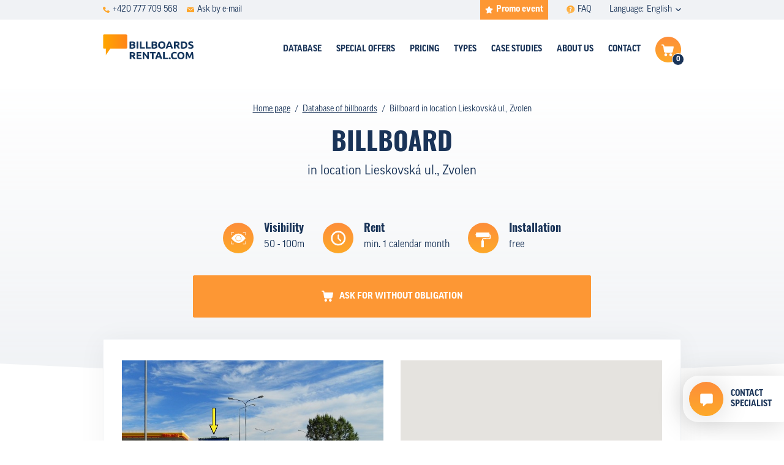

--- FILE ---
content_type: application/javascript
request_url: https://www.billboardsrental.com/theme/js/app.js?id=33f3ec8cb93cdf3d9612
body_size: 152331
content:
!function(e){var t={};function n(r){if(t[r])return t[r].exports;var i=t[r]={i:r,l:!1,exports:{}};return e[r].call(i.exports,i,i.exports,n),i.l=!0,i.exports}n.m=e,n.c=t,n.d=function(e,t,r){n.o(e,t)||Object.defineProperty(e,t,{enumerable:!0,get:r})},n.r=function(e){"undefined"!=typeof Symbol&&Symbol.toStringTag&&Object.defineProperty(e,Symbol.toStringTag,{value:"Module"}),Object.defineProperty(e,"__esModule",{value:!0})},n.t=function(e,t){if(1&t&&(e=n(e)),8&t)return e;if(4&t&&"object"==typeof e&&e&&e.__esModule)return e;var r=Object.create(null);if(n.r(r),Object.defineProperty(r,"default",{enumerable:!0,value:e}),2&t&&"string"!=typeof e)for(var i in e)n.d(r,i,function(t){return e[t]}.bind(null,i));return r},n.n=function(e){var t=e&&e.__esModule?function(){return e.default}:function(){return e};return n.d(t,"a",t),t},n.o=function(e,t){return Object.prototype.hasOwnProperty.call(e,t)},n.p="/",n(n.s=0)}({0:function(e,t,n){n("JO1w"),e.exports=n("DCG9")},"1TZm":function(e,t){var n=document.querySelector(".js-menu-toggler");n.addEventListener("click",(function(){document.body.classList.toggle("b-body-menu-open"),n.classList.toggle("b-active"),document.querySelector(".js-menu").classList.toggle("b-active")}))},"2SVd":function(e,t,n){"use strict";e.exports=function(e){return/^([a-z][a-z\d\+\-\.]*:)?\/\//i.test(e)}},"5oMp":function(e,t,n){"use strict";e.exports=function(e,t){return t?e.replace(/\/+$/,"")+"/"+t.replace(/^\/+/,""):e}},"8L3F":function(e,t,n){"use strict";n.r(t),function(e){var n="undefined"!=typeof window&&"undefined"!=typeof document&&"undefined"!=typeof navigator,r=function(){for(var e=["Edge","Trident","Firefox"],t=0;t<e.length;t+=1)if(n&&navigator.userAgent.indexOf(e[t])>=0)return 1;return 0}();var i=n&&window.Promise?function(e){var t=!1;return function(){t||(t=!0,window.Promise.resolve().then((function(){t=!1,e()})))}}:function(e){var t=!1;return function(){t||(t=!0,setTimeout((function(){t=!1,e()}),r))}};function o(e){return e&&"[object Function]"==={}.toString.call(e)}function a(e,t){if(1!==e.nodeType)return[];var n=e.ownerDocument.defaultView.getComputedStyle(e,null);return t?n[t]:n}function s(e){return"HTML"===e.nodeName?e:e.parentNode||e.host}function l(e){if(!e)return document.body;switch(e.nodeName){case"HTML":case"BODY":return e.ownerDocument.body;case"#document":return e.body}var t=a(e),n=t.overflow,r=t.overflowX,i=t.overflowY;return/(auto|scroll|overlay)/.test(n+i+r)?e:l(s(e))}function c(e){return e&&e.referenceNode?e.referenceNode:e}var u=n&&!(!window.MSInputMethodContext||!document.documentMode),d=n&&/MSIE 10/.test(navigator.userAgent);function f(e){return 11===e?u:10===e?d:u||d}function p(e){if(!e)return document.documentElement;for(var t=f(10)?document.body:null,n=e.offsetParent||null;n===t&&e.nextElementSibling;)n=(e=e.nextElementSibling).offsetParent;var r=n&&n.nodeName;return r&&"BODY"!==r&&"HTML"!==r?-1!==["TH","TD","TABLE"].indexOf(n.nodeName)&&"static"===a(n,"position")?p(n):n:e?e.ownerDocument.documentElement:document.documentElement}function h(e){return null!==e.parentNode?h(e.parentNode):e}function m(e,t){if(!(e&&e.nodeType&&t&&t.nodeType))return document.documentElement;var n=e.compareDocumentPosition(t)&Node.DOCUMENT_POSITION_FOLLOWING,r=n?e:t,i=n?t:e,o=document.createRange();o.setStart(r,0),o.setEnd(i,0);var a,s,l=o.commonAncestorContainer;if(e!==l&&t!==l||r.contains(i))return"BODY"===(s=(a=l).nodeName)||"HTML"!==s&&p(a.firstElementChild)!==a?p(l):l;var c=h(e);return c.host?m(c.host,t):m(e,h(t).host)}function v(e){var t=arguments.length>1&&void 0!==arguments[1]?arguments[1]:"top",n="top"===t?"scrollTop":"scrollLeft",r=e.nodeName;if("BODY"===r||"HTML"===r){var i=e.ownerDocument.documentElement,o=e.ownerDocument.scrollingElement||i;return o[n]}return e[n]}function g(e,t){var n=arguments.length>2&&void 0!==arguments[2]&&arguments[2],r=v(t,"top"),i=v(t,"left"),o=n?-1:1;return e.top+=r*o,e.bottom+=r*o,e.left+=i*o,e.right+=i*o,e}function y(e,t){var n="x"===t?"Left":"Top",r="Left"===n?"Right":"Bottom";return parseFloat(e["border"+n+"Width"])+parseFloat(e["border"+r+"Width"])}function b(e,t,n,r){return Math.max(t["offset"+e],t["scroll"+e],n["client"+e],n["offset"+e],n["scroll"+e],f(10)?parseInt(n["offset"+e])+parseInt(r["margin"+("Height"===e?"Top":"Left")])+parseInt(r["margin"+("Height"===e?"Bottom":"Right")]):0)}function _(e){var t=e.body,n=e.documentElement,r=f(10)&&getComputedStyle(n);return{height:b("Height",t,n,r),width:b("Width",t,n,r)}}var w=function(e,t){if(!(e instanceof t))throw new TypeError("Cannot call a class as a function")},x=function(){function e(e,t){for(var n=0;n<t.length;n++){var r=t[n];r.enumerable=r.enumerable||!1,r.configurable=!0,"value"in r&&(r.writable=!0),Object.defineProperty(e,r.key,r)}}return function(t,n,r){return n&&e(t.prototype,n),r&&e(t,r),t}}(),k=function(e,t,n){return t in e?Object.defineProperty(e,t,{value:n,enumerable:!0,configurable:!0,writable:!0}):e[t]=n,e},C=Object.assign||function(e){for(var t=1;t<arguments.length;t++){var n=arguments[t];for(var r in n)Object.prototype.hasOwnProperty.call(n,r)&&(e[r]=n[r])}return e};function T(e){return C({},e,{right:e.left+e.width,bottom:e.top+e.height})}function E(e){var t={};try{if(f(10)){t=e.getBoundingClientRect();var n=v(e,"top"),r=v(e,"left");t.top+=n,t.left+=r,t.bottom+=n,t.right+=r}else t=e.getBoundingClientRect()}catch(e){}var i={left:t.left,top:t.top,width:t.right-t.left,height:t.bottom-t.top},o="HTML"===e.nodeName?_(e.ownerDocument):{},s=o.width||e.clientWidth||i.width,l=o.height||e.clientHeight||i.height,c=e.offsetWidth-s,u=e.offsetHeight-l;if(c||u){var d=a(e);c-=y(d,"x"),u-=y(d,"y"),i.width-=c,i.height-=u}return T(i)}function S(e,t){var n=arguments.length>2&&void 0!==arguments[2]&&arguments[2],r=f(10),i="HTML"===t.nodeName,o=E(e),s=E(t),c=l(e),u=a(t),d=parseFloat(u.borderTopWidth),p=parseFloat(u.borderLeftWidth);n&&i&&(s.top=Math.max(s.top,0),s.left=Math.max(s.left,0));var h=T({top:o.top-s.top-d,left:o.left-s.left-p,width:o.width,height:o.height});if(h.marginTop=0,h.marginLeft=0,!r&&i){var m=parseFloat(u.marginTop),v=parseFloat(u.marginLeft);h.top-=d-m,h.bottom-=d-m,h.left-=p-v,h.right-=p-v,h.marginTop=m,h.marginLeft=v}return(r&&!n?t.contains(c):t===c&&"BODY"!==c.nodeName)&&(h=g(h,t)),h}function A(e){var t=arguments.length>1&&void 0!==arguments[1]&&arguments[1],n=e.ownerDocument.documentElement,r=S(e,n),i=Math.max(n.clientWidth,window.innerWidth||0),o=Math.max(n.clientHeight,window.innerHeight||0),a=t?0:v(n),s=t?0:v(n,"left"),l={top:a-r.top+r.marginTop,left:s-r.left+r.marginLeft,width:i,height:o};return T(l)}function I(e){var t=e.nodeName;if("BODY"===t||"HTML"===t)return!1;if("fixed"===a(e,"position"))return!0;var n=s(e);return!!n&&I(n)}function O(e){if(!e||!e.parentElement||f())return document.documentElement;for(var t=e.parentElement;t&&"none"===a(t,"transform");)t=t.parentElement;return t||document.documentElement}function M(e,t,n,r){var i=arguments.length>4&&void 0!==arguments[4]&&arguments[4],o={top:0,left:0},a=i?O(e):m(e,c(t));if("viewport"===r)o=A(a,i);else{var u=void 0;"scrollParent"===r?"BODY"===(u=l(s(t))).nodeName&&(u=e.ownerDocument.documentElement):u="window"===r?e.ownerDocument.documentElement:r;var d=S(u,a,i);if("HTML"!==u.nodeName||I(a))o=d;else{var f=_(e.ownerDocument),p=f.height,h=f.width;o.top+=d.top-d.marginTop,o.bottom=p+d.top,o.left+=d.left-d.marginLeft,o.right=h+d.left}}var v="number"==typeof(n=n||0);return o.left+=v?n:n.left||0,o.top+=v?n:n.top||0,o.right-=v?n:n.right||0,o.bottom-=v?n:n.bottom||0,o}function D(e){return e.width*e.height}function j(e,t,n,r,i){var o=arguments.length>5&&void 0!==arguments[5]?arguments[5]:0;if(-1===e.indexOf("auto"))return e;var a=M(n,r,o,i),s={top:{width:a.width,height:t.top-a.top},right:{width:a.right-t.right,height:a.height},bottom:{width:a.width,height:a.bottom-t.bottom},left:{width:t.left-a.left,height:a.height}},l=Object.keys(s).map((function(e){return C({key:e},s[e],{area:D(s[e])})})).sort((function(e,t){return t.area-e.area})),c=l.filter((function(e){var t=e.width,r=e.height;return t>=n.clientWidth&&r>=n.clientHeight})),u=c.length>0?c[0].key:l[0].key,d=e.split("-")[1];return u+(d?"-"+d:"")}function L(e,t,n){var r=arguments.length>3&&void 0!==arguments[3]?arguments[3]:null,i=r?O(t):m(t,c(n));return S(n,i,r)}function N(e){var t=e.ownerDocument.defaultView.getComputedStyle(e),n=parseFloat(t.marginTop||0)+parseFloat(t.marginBottom||0),r=parseFloat(t.marginLeft||0)+parseFloat(t.marginRight||0);return{width:e.offsetWidth+r,height:e.offsetHeight+n}}function P(e){var t={left:"right",right:"left",bottom:"top",top:"bottom"};return e.replace(/left|right|bottom|top/g,(function(e){return t[e]}))}function $(e,t,n){n=n.split("-")[0];var r=N(e),i={width:r.width,height:r.height},o=-1!==["right","left"].indexOf(n),a=o?"top":"left",s=o?"left":"top",l=o?"height":"width",c=o?"width":"height";return i[a]=t[a]+t[l]/2-r[l]/2,i[s]=n===s?t[s]-r[c]:t[P(s)],i}function F(e,t){return Array.prototype.find?e.find(t):e.filter(t)[0]}function R(e,t,n){return(void 0===n?e:e.slice(0,function(e,t,n){if(Array.prototype.findIndex)return e.findIndex((function(e){return e[t]===n}));var r=F(e,(function(e){return e[t]===n}));return e.indexOf(r)}(e,"name",n))).forEach((function(e){e.function&&console.warn("`modifier.function` is deprecated, use `modifier.fn`!");var n=e.function||e.fn;e.enabled&&o(n)&&(t.offsets.popper=T(t.offsets.popper),t.offsets.reference=T(t.offsets.reference),t=n(t,e))})),t}function z(){if(!this.state.isDestroyed){var e={instance:this,styles:{},arrowStyles:{},attributes:{},flipped:!1,offsets:{}};e.offsets.reference=L(this.state,this.popper,this.reference,this.options.positionFixed),e.placement=j(this.options.placement,e.offsets.reference,this.popper,this.reference,this.options.modifiers.flip.boundariesElement,this.options.modifiers.flip.padding),e.originalPlacement=e.placement,e.positionFixed=this.options.positionFixed,e.offsets.popper=$(this.popper,e.offsets.reference,e.placement),e.offsets.popper.position=this.options.positionFixed?"fixed":"absolute",e=R(this.modifiers,e),this.state.isCreated?this.options.onUpdate(e):(this.state.isCreated=!0,this.options.onCreate(e))}}function B(e,t){return e.some((function(e){var n=e.name;return e.enabled&&n===t}))}function q(e){for(var t=[!1,"ms","Webkit","Moz","O"],n=e.charAt(0).toUpperCase()+e.slice(1),r=0;r<t.length;r++){var i=t[r],o=i?""+i+n:e;if(void 0!==document.body.style[o])return o}return null}function H(){return this.state.isDestroyed=!0,B(this.modifiers,"applyStyle")&&(this.popper.removeAttribute("x-placement"),this.popper.style.position="",this.popper.style.top="",this.popper.style.left="",this.popper.style.right="",this.popper.style.bottom="",this.popper.style.willChange="",this.popper.style[q("transform")]=""),this.disableEventListeners(),this.options.removeOnDestroy&&this.popper.parentNode.removeChild(this.popper),this}function W(e){var t=e.ownerDocument;return t?t.defaultView:window}function U(e,t,n,r){n.updateBound=r,W(e).addEventListener("resize",n.updateBound,{passive:!0});var i=l(e);return function e(t,n,r,i){var o="BODY"===t.nodeName,a=o?t.ownerDocument.defaultView:t;a.addEventListener(n,r,{passive:!0}),o||e(l(a.parentNode),n,r,i),i.push(a)}(i,"scroll",n.updateBound,n.scrollParents),n.scrollElement=i,n.eventsEnabled=!0,n}function V(){this.state.eventsEnabled||(this.state=U(this.reference,this.options,this.state,this.scheduleUpdate))}function Z(){var e,t;this.state.eventsEnabled&&(cancelAnimationFrame(this.scheduleUpdate),this.state=(e=this.reference,t=this.state,W(e).removeEventListener("resize",t.updateBound),t.scrollParents.forEach((function(e){e.removeEventListener("scroll",t.updateBound)})),t.updateBound=null,t.scrollParents=[],t.scrollElement=null,t.eventsEnabled=!1,t))}function K(e){return""!==e&&!isNaN(parseFloat(e))&&isFinite(e)}function J(e,t){Object.keys(t).forEach((function(n){var r="";-1!==["width","height","top","right","bottom","left"].indexOf(n)&&K(t[n])&&(r="px"),e.style[n]=t[n]+r}))}var Y=n&&/Firefox/i.test(navigator.userAgent);function Q(e,t,n){var r=F(e,(function(e){return e.name===t})),i=!!r&&e.some((function(e){return e.name===n&&e.enabled&&e.order<r.order}));if(!i){var o="`"+t+"`",a="`"+n+"`";console.warn(a+" modifier is required by "+o+" modifier in order to work, be sure to include it before "+o+"!")}return i}var G=["auto-start","auto","auto-end","top-start","top","top-end","right-start","right","right-end","bottom-end","bottom","bottom-start","left-end","left","left-start"],X=G.slice(3);function ee(e){var t=arguments.length>1&&void 0!==arguments[1]&&arguments[1],n=X.indexOf(e),r=X.slice(n+1).concat(X.slice(0,n));return t?r.reverse():r}var te="flip",ne="clockwise",re="counterclockwise";function ie(e,t,n,r){var i=[0,0],o=-1!==["right","left"].indexOf(r),a=e.split(/(\+|\-)/).map((function(e){return e.trim()})),s=a.indexOf(F(a,(function(e){return-1!==e.search(/,|\s/)})));a[s]&&-1===a[s].indexOf(",")&&console.warn("Offsets separated by white space(s) are deprecated, use a comma (,) instead.");var l=/\s*,\s*|\s+/,c=-1!==s?[a.slice(0,s).concat([a[s].split(l)[0]]),[a[s].split(l)[1]].concat(a.slice(s+1))]:[a];return(c=c.map((function(e,r){var i=(1===r?!o:o)?"height":"width",a=!1;return e.reduce((function(e,t){return""===e[e.length-1]&&-1!==["+","-"].indexOf(t)?(e[e.length-1]=t,a=!0,e):a?(e[e.length-1]+=t,a=!1,e):e.concat(t)}),[]).map((function(e){return function(e,t,n,r){var i=e.match(/((?:\-|\+)?\d*\.?\d*)(.*)/),o=+i[1],a=i[2];if(!o)return e;if(0===a.indexOf("%")){var s=void 0;switch(a){case"%p":s=n;break;case"%":case"%r":default:s=r}return T(s)[t]/100*o}if("vh"===a||"vw"===a){return("vh"===a?Math.max(document.documentElement.clientHeight,window.innerHeight||0):Math.max(document.documentElement.clientWidth,window.innerWidth||0))/100*o}return o}(e,i,t,n)}))}))).forEach((function(e,t){e.forEach((function(n,r){K(n)&&(i[t]+=n*("-"===e[r-1]?-1:1))}))})),i}var oe={placement:"bottom",positionFixed:!1,eventsEnabled:!0,removeOnDestroy:!1,onCreate:function(){},onUpdate:function(){},modifiers:{shift:{order:100,enabled:!0,fn:function(e){var t=e.placement,n=t.split("-")[0],r=t.split("-")[1];if(r){var i=e.offsets,o=i.reference,a=i.popper,s=-1!==["bottom","top"].indexOf(n),l=s?"left":"top",c=s?"width":"height",u={start:k({},l,o[l]),end:k({},l,o[l]+o[c]-a[c])};e.offsets.popper=C({},a,u[r])}return e}},offset:{order:200,enabled:!0,fn:function(e,t){var n=t.offset,r=e.placement,i=e.offsets,o=i.popper,a=i.reference,s=r.split("-")[0],l=void 0;return l=K(+n)?[+n,0]:ie(n,o,a,s),"left"===s?(o.top+=l[0],o.left-=l[1]):"right"===s?(o.top+=l[0],o.left+=l[1]):"top"===s?(o.left+=l[0],o.top-=l[1]):"bottom"===s&&(o.left+=l[0],o.top+=l[1]),e.popper=o,e},offset:0},preventOverflow:{order:300,enabled:!0,fn:function(e,t){var n=t.boundariesElement||p(e.instance.popper);e.instance.reference===n&&(n=p(n));var r=q("transform"),i=e.instance.popper.style,o=i.top,a=i.left,s=i[r];i.top="",i.left="",i[r]="";var l=M(e.instance.popper,e.instance.reference,t.padding,n,e.positionFixed);i.top=o,i.left=a,i[r]=s,t.boundaries=l;var c=t.priority,u=e.offsets.popper,d={primary:function(e){var n=u[e];return u[e]<l[e]&&!t.escapeWithReference&&(n=Math.max(u[e],l[e])),k({},e,n)},secondary:function(e){var n="right"===e?"left":"top",r=u[n];return u[e]>l[e]&&!t.escapeWithReference&&(r=Math.min(u[n],l[e]-("right"===e?u.width:u.height))),k({},n,r)}};return c.forEach((function(e){var t=-1!==["left","top"].indexOf(e)?"primary":"secondary";u=C({},u,d[t](e))})),e.offsets.popper=u,e},priority:["left","right","top","bottom"],padding:5,boundariesElement:"scrollParent"},keepTogether:{order:400,enabled:!0,fn:function(e){var t=e.offsets,n=t.popper,r=t.reference,i=e.placement.split("-")[0],o=Math.floor,a=-1!==["top","bottom"].indexOf(i),s=a?"right":"bottom",l=a?"left":"top",c=a?"width":"height";return n[s]<o(r[l])&&(e.offsets.popper[l]=o(r[l])-n[c]),n[l]>o(r[s])&&(e.offsets.popper[l]=o(r[s])),e}},arrow:{order:500,enabled:!0,fn:function(e,t){var n;if(!Q(e.instance.modifiers,"arrow","keepTogether"))return e;var r=t.element;if("string"==typeof r){if(!(r=e.instance.popper.querySelector(r)))return e}else if(!e.instance.popper.contains(r))return console.warn("WARNING: `arrow.element` must be child of its popper element!"),e;var i=e.placement.split("-")[0],o=e.offsets,s=o.popper,l=o.reference,c=-1!==["left","right"].indexOf(i),u=c?"height":"width",d=c?"Top":"Left",f=d.toLowerCase(),p=c?"left":"top",h=c?"bottom":"right",m=N(r)[u];l[h]-m<s[f]&&(e.offsets.popper[f]-=s[f]-(l[h]-m)),l[f]+m>s[h]&&(e.offsets.popper[f]+=l[f]+m-s[h]),e.offsets.popper=T(e.offsets.popper);var v=l[f]+l[u]/2-m/2,g=a(e.instance.popper),y=parseFloat(g["margin"+d]),b=parseFloat(g["border"+d+"Width"]),_=v-e.offsets.popper[f]-y-b;return _=Math.max(Math.min(s[u]-m,_),0),e.arrowElement=r,e.offsets.arrow=(k(n={},f,Math.round(_)),k(n,p,""),n),e},element:"[x-arrow]"},flip:{order:600,enabled:!0,fn:function(e,t){if(B(e.instance.modifiers,"inner"))return e;if(e.flipped&&e.placement===e.originalPlacement)return e;var n=M(e.instance.popper,e.instance.reference,t.padding,t.boundariesElement,e.positionFixed),r=e.placement.split("-")[0],i=P(r),o=e.placement.split("-")[1]||"",a=[];switch(t.behavior){case te:a=[r,i];break;case ne:a=ee(r);break;case re:a=ee(r,!0);break;default:a=t.behavior}return a.forEach((function(s,l){if(r!==s||a.length===l+1)return e;r=e.placement.split("-")[0],i=P(r);var c=e.offsets.popper,u=e.offsets.reference,d=Math.floor,f="left"===r&&d(c.right)>d(u.left)||"right"===r&&d(c.left)<d(u.right)||"top"===r&&d(c.bottom)>d(u.top)||"bottom"===r&&d(c.top)<d(u.bottom),p=d(c.left)<d(n.left),h=d(c.right)>d(n.right),m=d(c.top)<d(n.top),v=d(c.bottom)>d(n.bottom),g="left"===r&&p||"right"===r&&h||"top"===r&&m||"bottom"===r&&v,y=-1!==["top","bottom"].indexOf(r),b=!!t.flipVariations&&(y&&"start"===o&&p||y&&"end"===o&&h||!y&&"start"===o&&m||!y&&"end"===o&&v),_=!!t.flipVariationsByContent&&(y&&"start"===o&&h||y&&"end"===o&&p||!y&&"start"===o&&v||!y&&"end"===o&&m),w=b||_;(f||g||w)&&(e.flipped=!0,(f||g)&&(r=a[l+1]),w&&(o=function(e){return"end"===e?"start":"start"===e?"end":e}(o)),e.placement=r+(o?"-"+o:""),e.offsets.popper=C({},e.offsets.popper,$(e.instance.popper,e.offsets.reference,e.placement)),e=R(e.instance.modifiers,e,"flip"))})),e},behavior:"flip",padding:5,boundariesElement:"viewport",flipVariations:!1,flipVariationsByContent:!1},inner:{order:700,enabled:!1,fn:function(e){var t=e.placement,n=t.split("-")[0],r=e.offsets,i=r.popper,o=r.reference,a=-1!==["left","right"].indexOf(n),s=-1===["top","left"].indexOf(n);return i[a?"left":"top"]=o[n]-(s?i[a?"width":"height"]:0),e.placement=P(t),e.offsets.popper=T(i),e}},hide:{order:800,enabled:!0,fn:function(e){if(!Q(e.instance.modifiers,"hide","preventOverflow"))return e;var t=e.offsets.reference,n=F(e.instance.modifiers,(function(e){return"preventOverflow"===e.name})).boundaries;if(t.bottom<n.top||t.left>n.right||t.top>n.bottom||t.right<n.left){if(!0===e.hide)return e;e.hide=!0,e.attributes["x-out-of-boundaries"]=""}else{if(!1===e.hide)return e;e.hide=!1,e.attributes["x-out-of-boundaries"]=!1}return e}},computeStyle:{order:850,enabled:!0,fn:function(e,t){var n=t.x,r=t.y,i=e.offsets.popper,o=F(e.instance.modifiers,(function(e){return"applyStyle"===e.name})).gpuAcceleration;void 0!==o&&console.warn("WARNING: `gpuAcceleration` option moved to `computeStyle` modifier and will not be supported in future versions of Popper.js!");var a=void 0!==o?o:t.gpuAcceleration,s=p(e.instance.popper),l=E(s),c={position:i.position},u=function(e,t){var n=e.offsets,r=n.popper,i=n.reference,o=Math.round,a=Math.floor,s=function(e){return e},l=o(i.width),c=o(r.width),u=-1!==["left","right"].indexOf(e.placement),d=-1!==e.placement.indexOf("-"),f=t?u||d||l%2==c%2?o:a:s,p=t?o:s;return{left:f(l%2==1&&c%2==1&&!d&&t?r.left-1:r.left),top:p(r.top),bottom:p(r.bottom),right:f(r.right)}}(e,window.devicePixelRatio<2||!Y),d="bottom"===n?"top":"bottom",f="right"===r?"left":"right",h=q("transform"),m=void 0,v=void 0;if(v="bottom"===d?"HTML"===s.nodeName?-s.clientHeight+u.bottom:-l.height+u.bottom:u.top,m="right"===f?"HTML"===s.nodeName?-s.clientWidth+u.right:-l.width+u.right:u.left,a&&h)c[h]="translate3d("+m+"px, "+v+"px, 0)",c[d]=0,c[f]=0,c.willChange="transform";else{var g="bottom"===d?-1:1,y="right"===f?-1:1;c[d]=v*g,c[f]=m*y,c.willChange=d+", "+f}var b={"x-placement":e.placement};return e.attributes=C({},b,e.attributes),e.styles=C({},c,e.styles),e.arrowStyles=C({},e.offsets.arrow,e.arrowStyles),e},gpuAcceleration:!0,x:"bottom",y:"right"},applyStyle:{order:900,enabled:!0,fn:function(e){var t,n;return J(e.instance.popper,e.styles),t=e.instance.popper,n=e.attributes,Object.keys(n).forEach((function(e){!1!==n[e]?t.setAttribute(e,n[e]):t.removeAttribute(e)})),e.arrowElement&&Object.keys(e.arrowStyles).length&&J(e.arrowElement,e.arrowStyles),e},onLoad:function(e,t,n,r,i){var o=L(i,t,e,n.positionFixed),a=j(n.placement,o,t,e,n.modifiers.flip.boundariesElement,n.modifiers.flip.padding);return t.setAttribute("x-placement",a),J(t,{position:n.positionFixed?"fixed":"absolute"}),n},gpuAcceleration:void 0}}},ae=function(){function e(t,n){var r=this,a=arguments.length>2&&void 0!==arguments[2]?arguments[2]:{};w(this,e),this.scheduleUpdate=function(){return requestAnimationFrame(r.update)},this.update=i(this.update.bind(this)),this.options=C({},e.Defaults,a),this.state={isDestroyed:!1,isCreated:!1,scrollParents:[]},this.reference=t&&t.jquery?t[0]:t,this.popper=n&&n.jquery?n[0]:n,this.options.modifiers={},Object.keys(C({},e.Defaults.modifiers,a.modifiers)).forEach((function(t){r.options.modifiers[t]=C({},e.Defaults.modifiers[t]||{},a.modifiers?a.modifiers[t]:{})})),this.modifiers=Object.keys(this.options.modifiers).map((function(e){return C({name:e},r.options.modifiers[e])})).sort((function(e,t){return e.order-t.order})),this.modifiers.forEach((function(e){e.enabled&&o(e.onLoad)&&e.onLoad(r.reference,r.popper,r.options,e,r.state)})),this.update();var s=this.options.eventsEnabled;s&&this.enableEventListeners(),this.state.eventsEnabled=s}return x(e,[{key:"update",value:function(){return z.call(this)}},{key:"destroy",value:function(){return H.call(this)}},{key:"enableEventListeners",value:function(){return V.call(this)}},{key:"disableEventListeners",value:function(){return Z.call(this)}}]),e}();ae.Utils=("undefined"!=typeof window?window:e).PopperUtils,ae.placements=G,ae.Defaults=oe,t.default=ae}.call(this,n("yLpj"))},"8oxB":function(e,t){var n,r,i=e.exports={};function o(){throw new Error("setTimeout has not been defined")}function a(){throw new Error("clearTimeout has not been defined")}function s(e){if(n===setTimeout)return setTimeout(e,0);if((n===o||!n)&&setTimeout)return n=setTimeout,setTimeout(e,0);try{return n(e,0)}catch(t){try{return n.call(null,e,0)}catch(t){return n.call(this,e,0)}}}!function(){try{n="function"==typeof setTimeout?setTimeout:o}catch(e){n=o}try{r="function"==typeof clearTimeout?clearTimeout:a}catch(e){r=a}}();var l,c=[],u=!1,d=-1;function f(){u&&l&&(u=!1,l.length?c=l.concat(c):d=-1,c.length&&p())}function p(){if(!u){var e=s(f);u=!0;for(var t=c.length;t;){for(l=c,c=[];++d<t;)l&&l[d].run();d=-1,t=c.length}l=null,u=!1,function(e){if(r===clearTimeout)return clearTimeout(e);if((r===a||!r)&&clearTimeout)return r=clearTimeout,clearTimeout(e);try{r(e)}catch(t){try{return r.call(null,e)}catch(t){return r.call(this,e)}}}(e)}}function h(e,t){this.fun=e,this.array=t}function m(){}i.nextTick=function(e){var t=new Array(arguments.length-1);if(arguments.length>1)for(var n=1;n<arguments.length;n++)t[n-1]=arguments[n];c.push(new h(e,t)),1!==c.length||u||s(p)},h.prototype.run=function(){this.fun.apply(null,this.array)},i.title="browser",i.browser=!0,i.env={},i.argv=[],i.version="",i.versions={},i.on=m,i.addListener=m,i.once=m,i.off=m,i.removeListener=m,i.removeAllListeners=m,i.emit=m,i.prependListener=m,i.prependOnceListener=m,i.listeners=function(e){return[]},i.binding=function(e){throw new Error("process.binding is not supported")},i.cwd=function(){return"/"},i.chdir=function(e){throw new Error("process.chdir is not supported")},i.umask=function(){return 0}},"9/5/":function(e,t,n){(function(t){var n=/^\s+|\s+$/g,r=/^[-+]0x[0-9a-f]+$/i,i=/^0b[01]+$/i,o=/^0o[0-7]+$/i,a=parseInt,s="object"==typeof t&&t&&t.Object===Object&&t,l="object"==typeof self&&self&&self.Object===Object&&self,c=s||l||Function("return this")(),u=Object.prototype.toString,d=Math.max,f=Math.min,p=function(){return c.Date.now()};function h(e){var t=typeof e;return!!e&&("object"==t||"function"==t)}function m(e){if("number"==typeof e)return e;if(function(e){return"symbol"==typeof e||function(e){return!!e&&"object"==typeof e}(e)&&"[object Symbol]"==u.call(e)}(e))return NaN;if(h(e)){var t="function"==typeof e.valueOf?e.valueOf():e;e=h(t)?t+"":t}if("string"!=typeof e)return 0===e?e:+e;e=e.replace(n,"");var s=i.test(e);return s||o.test(e)?a(e.slice(2),s?2:8):r.test(e)?NaN:+e}e.exports=function(e,t,n){var r,i,o,a,s,l,c=0,u=!1,v=!1,g=!0;if("function"!=typeof e)throw new TypeError("Expected a function");function y(t){var n=r,o=i;return r=i=void 0,c=t,a=e.apply(o,n)}function b(e){return c=e,s=setTimeout(w,t),u?y(e):a}function _(e){var n=e-l;return void 0===l||n>=t||n<0||v&&e-c>=o}function w(){var e=p();if(_(e))return x(e);s=setTimeout(w,function(e){var n=t-(e-l);return v?f(n,o-(e-c)):n}(e))}function x(e){return s=void 0,g&&r?y(e):(r=i=void 0,a)}function k(){var e=p(),n=_(e);if(r=arguments,i=this,l=e,n){if(void 0===s)return b(l);if(v)return s=setTimeout(w,t),y(l)}return void 0===s&&(s=setTimeout(w,t)),a}return t=m(t)||0,h(n)&&(u=!!n.leading,o=(v="maxWait"in n)?d(m(n.maxWait)||0,t):o,g="trailing"in n?!!n.trailing:g),k.cancel=function(){void 0!==s&&clearTimeout(s),c=0,r=l=i=s=void 0},k.flush=function(){return void 0===s?a:x(p())},k}}).call(this,n("yLpj"))},"9rSQ":function(e,t,n){"use strict";var r=n("xTJ+");function i(){this.handlers=[]}i.prototype.use=function(e,t,n){return this.handlers.push({fulfilled:e,rejected:t,synchronous:!!n&&n.synchronous,runWhen:n?n.runWhen:null}),this.handlers.length-1},i.prototype.eject=function(e){this.handlers[e]&&(this.handlers[e]=null)},i.prototype.forEach=function(e){r.forEach(this.handlers,(function(t){null!==t&&e(t)}))},e.exports=i},CgaS:function(e,t,n){"use strict";var r=n("xTJ+"),i=n("MLWZ"),o=n("9rSQ"),a=n("UnBK"),s=n("SntB"),l=n("hIuj"),c=l.validators;function u(e){this.defaults=e,this.interceptors={request:new o,response:new o}}u.prototype.request=function(e){"string"==typeof e?(e=arguments[1]||{}).url=arguments[0]:e=e||{},(e=s(this.defaults,e)).method?e.method=e.method.toLowerCase():this.defaults.method?e.method=this.defaults.method.toLowerCase():e.method="get";var t=e.transitional;void 0!==t&&l.assertOptions(t,{silentJSONParsing:c.transitional(c.boolean,"1.0.0"),forcedJSONParsing:c.transitional(c.boolean,"1.0.0"),clarifyTimeoutError:c.transitional(c.boolean,"1.0.0")},!1);var n=[],r=!0;this.interceptors.request.forEach((function(t){"function"==typeof t.runWhen&&!1===t.runWhen(e)||(r=r&&t.synchronous,n.unshift(t.fulfilled,t.rejected))}));var i,o=[];if(this.interceptors.response.forEach((function(e){o.push(e.fulfilled,e.rejected)})),!r){var u=[a,void 0];for(Array.prototype.unshift.apply(u,n),u=u.concat(o),i=Promise.resolve(e);u.length;)i=i.then(u.shift(),u.shift());return i}for(var d=e;n.length;){var f=n.shift(),p=n.shift();try{d=f(d)}catch(e){p(e);break}}try{i=a(d)}catch(e){return Promise.reject(e)}for(;o.length;)i=i.then(o.shift(),o.shift());return i},u.prototype.getUri=function(e){return e=s(this.defaults,e),i(e.url,e.params,e.paramsSerializer).replace(/^\?/,"")},r.forEach(["delete","get","head","options"],(function(e){u.prototype[e]=function(t,n){return this.request(s(n||{},{method:e,url:t,data:(n||{}).data}))}})),r.forEach(["post","put","patch"],(function(e){u.prototype[e]=function(t,n,r){return this.request(s(r||{},{method:e,url:t,data:n}))}})),e.exports=u},D9hd:function(e,t,n){var r=n("cbWX"),i=document.querySelector(".js-shopping-cart"),o=!1;function a(){o||i.classList.remove("b-active")}i&&!("ontouchstart"in window||navigator.maxTouchPoints>0||navigator.msMaxTouchPoints>0)&&(i.addEventListener("mouseover",(function(){i.classList.add("b-active"),o=!0})),i.addEventListener("mouseleave",(function(){r(a,1e3),o=!1})))},DCG9:function(e,t){},DX7f:function(e,t,n){"use strict";Array.prototype.slice.call(document.querySelectorAll(".js-accordion")).forEach((function(e){var t=e.hasAttribute("data-allow-multiple"),n=t||e.hasAttribute("data-allow-toggle"),r=Array.prototype.slice.call(e.querySelectorAll(".b-accordion__trigger"));Array.prototype.slice.call(e.querySelectorAll(".b-accordion__panel"));if(e.addEventListener("click",(function(r){var i=r.target,o=document.querySelector(".b-accordion__trigger--searched");if(o&&o.classList.remove("b-accordion__trigger--searched"),i.classList.contains("b-accordion__trigger")){var a="true"===i.getAttribute("aria-expanded"),s=e.querySelector('[aria-expanded="true"]');i.classList.add("b-accordion__trigger--active"),!t&&s&&s!==i&&(s.setAttribute("aria-expanded","false"),s.classList.remove("b-accordion__trigger--active"),document.getElementById(s.getAttribute("aria-controls")).setAttribute("hidden",""),n||s.removeAttribute("aria-disabled")),a?n&&a&&(i.setAttribute("aria-expanded","false"),i.classList.remove("b-accordion__trigger--active"),document.getElementById(i.getAttribute("aria-controls")).setAttribute("hidden","")):(i.setAttribute("aria-expanded","true"),i.classList.add("b-accordion__trigger--active"),document.getElementById(i.getAttribute("aria-controls")).removeAttribute("hidden"),n||i.setAttribute("aria-disabled","true")),r.preventDefault()}})),e.addEventListener("keydown",(function(n){var i=n.target,o=n.which.toString(),a=(i.getAttribute("aria-expanded"),t||e.hasAttribute("data-allow-toggle"),n.ctrlKey&&o.match(/33|34/));if(i.classList.contains("b-accordion__trigger"))if(o.match(/38|40/)||a){var s=r.indexOf(i),l=o.match(/34|40/)?1:-1,c=r.length;r[(s+c+l)%c].focus(),n.preventDefault()}else if(o.match(/35|36/)){switch(o){case"36":r[0].focus();break;case"35":r[r.length-1].focus()}n.preventDefault()}})),e.querySelectorAll(".b-accordion__trigger").forEach((function(t){t.addEventListener("focus",(function(){e.classList.add("focus")})),t.addEventListener("blur",(function(){e.classList.remove("focus")}))})),!n){var i=e.querySelector('[aria-expanded="true"]');i&&i.setAttribute("aria-disabled","true")}}));var r=location.hash;r&&r.includes("anch-accordion")&&document.querySelector(r).querySelector(".b-accordion__trigger").classList.add("b-accordion__trigger--searched")},DfZB:function(e,t,n){"use strict";e.exports=function(e){return function(t){return e.apply(null,t)}}},EVdn:function(e,t,n){var r;!function(t,n){"use strict";"object"==typeof e.exports?e.exports=t.document?n(t,!0):function(e){if(!e.document)throw new Error("jQuery requires a window with a document");return n(e)}:n(t)}("undefined"!=typeof window?window:this,(function(n,i){"use strict";var o=[],a=Object.getPrototypeOf,s=o.slice,l=o.flat?function(e){return o.flat.call(e)}:function(e){return o.concat.apply([],e)},c=o.push,u=o.indexOf,d={},f=d.toString,p=d.hasOwnProperty,h=p.toString,m=h.call(Object),v={},g=function(e){return"function"==typeof e&&"number"!=typeof e.nodeType&&"function"!=typeof e.item},y=function(e){return null!=e&&e===e.window},b=n.document,_={type:!0,src:!0,nonce:!0,noModule:!0};function w(e,t,n){var r,i,o=(n=n||b).createElement("script");if(o.text=e,t)for(r in _)(i=t[r]||t.getAttribute&&t.getAttribute(r))&&o.setAttribute(r,i);n.head.appendChild(o).parentNode.removeChild(o)}function x(e){return null==e?e+"":"object"==typeof e||"function"==typeof e?d[f.call(e)]||"object":typeof e}var k=function(e,t){return new k.fn.init(e,t)};function C(e){var t=!!e&&"length"in e&&e.length,n=x(e);return!g(e)&&!y(e)&&("array"===n||0===t||"number"==typeof t&&t>0&&t-1 in e)}k.fn=k.prototype={jquery:"3.6.0",constructor:k,length:0,toArray:function(){return s.call(this)},get:function(e){return null==e?s.call(this):e<0?this[e+this.length]:this[e]},pushStack:function(e){var t=k.merge(this.constructor(),e);return t.prevObject=this,t},each:function(e){return k.each(this,e)},map:function(e){return this.pushStack(k.map(this,(function(t,n){return e.call(t,n,t)})))},slice:function(){return this.pushStack(s.apply(this,arguments))},first:function(){return this.eq(0)},last:function(){return this.eq(-1)},even:function(){return this.pushStack(k.grep(this,(function(e,t){return(t+1)%2})))},odd:function(){return this.pushStack(k.grep(this,(function(e,t){return t%2})))},eq:function(e){var t=this.length,n=+e+(e<0?t:0);return this.pushStack(n>=0&&n<t?[this[n]]:[])},end:function(){return this.prevObject||this.constructor()},push:c,sort:o.sort,splice:o.splice},k.extend=k.fn.extend=function(){var e,t,n,r,i,o,a=arguments[0]||{},s=1,l=arguments.length,c=!1;for("boolean"==typeof a&&(c=a,a=arguments[s]||{},s++),"object"==typeof a||g(a)||(a={}),s===l&&(a=this,s--);s<l;s++)if(null!=(e=arguments[s]))for(t in e)r=e[t],"__proto__"!==t&&a!==r&&(c&&r&&(k.isPlainObject(r)||(i=Array.isArray(r)))?(n=a[t],o=i&&!Array.isArray(n)?[]:i||k.isPlainObject(n)?n:{},i=!1,a[t]=k.extend(c,o,r)):void 0!==r&&(a[t]=r));return a},k.extend({expando:"jQuery"+("3.6.0"+Math.random()).replace(/\D/g,""),isReady:!0,error:function(e){throw new Error(e)},noop:function(){},isPlainObject:function(e){var t,n;return!(!e||"[object Object]"!==f.call(e))&&(!(t=a(e))||"function"==typeof(n=p.call(t,"constructor")&&t.constructor)&&h.call(n)===m)},isEmptyObject:function(e){var t;for(t in e)return!1;return!0},globalEval:function(e,t,n){w(e,{nonce:t&&t.nonce},n)},each:function(e,t){var n,r=0;if(C(e))for(n=e.length;r<n&&!1!==t.call(e[r],r,e[r]);r++);else for(r in e)if(!1===t.call(e[r],r,e[r]))break;return e},makeArray:function(e,t){var n=t||[];return null!=e&&(C(Object(e))?k.merge(n,"string"==typeof e?[e]:e):c.call(n,e)),n},inArray:function(e,t,n){return null==t?-1:u.call(t,e,n)},merge:function(e,t){for(var n=+t.length,r=0,i=e.length;r<n;r++)e[i++]=t[r];return e.length=i,e},grep:function(e,t,n){for(var r=[],i=0,o=e.length,a=!n;i<o;i++)!t(e[i],i)!==a&&r.push(e[i]);return r},map:function(e,t,n){var r,i,o=0,a=[];if(C(e))for(r=e.length;o<r;o++)null!=(i=t(e[o],o,n))&&a.push(i);else for(o in e)null!=(i=t(e[o],o,n))&&a.push(i);return l(a)},guid:1,support:v}),"function"==typeof Symbol&&(k.fn[Symbol.iterator]=o[Symbol.iterator]),k.each("Boolean Number String Function Array Date RegExp Object Error Symbol".split(" "),(function(e,t){d["[object "+t+"]"]=t.toLowerCase()}));var T=function(e){var t,n,r,i,o,a,s,l,c,u,d,f,p,h,m,v,g,y,b,_="sizzle"+1*new Date,w=e.document,x=0,k=0,C=le(),T=le(),E=le(),S=le(),A=function(e,t){return e===t&&(d=!0),0},I={}.hasOwnProperty,O=[],M=O.pop,D=O.push,j=O.push,L=O.slice,N=function(e,t){for(var n=0,r=e.length;n<r;n++)if(e[n]===t)return n;return-1},P="checked|selected|async|autofocus|autoplay|controls|defer|disabled|hidden|ismap|loop|multiple|open|readonly|required|scoped",$="[\\x20\\t\\r\\n\\f]",F="(?:\\\\[\\da-fA-F]{1,6}"+$+"?|\\\\[^\\r\\n\\f]|[\\w-]|[^\0-\\x7f])+",R="\\["+$+"*("+F+")(?:"+$+"*([*^$|!~]?=)"+$+"*(?:'((?:\\\\.|[^\\\\'])*)'|\"((?:\\\\.|[^\\\\\"])*)\"|("+F+"))|)"+$+"*\\]",z=":("+F+")(?:\\((('((?:\\\\.|[^\\\\'])*)'|\"((?:\\\\.|[^\\\\\"])*)\")|((?:\\\\.|[^\\\\()[\\]]|"+R+")*)|.*)\\)|)",B=new RegExp($+"+","g"),q=new RegExp("^"+$+"+|((?:^|[^\\\\])(?:\\\\.)*)"+$+"+$","g"),H=new RegExp("^"+$+"*,"+$+"*"),W=new RegExp("^"+$+"*([>+~]|"+$+")"+$+"*"),U=new RegExp($+"|>"),V=new RegExp(z),Z=new RegExp("^"+F+"$"),K={ID:new RegExp("^#("+F+")"),CLASS:new RegExp("^\\.("+F+")"),TAG:new RegExp("^("+F+"|[*])"),ATTR:new RegExp("^"+R),PSEUDO:new RegExp("^"+z),CHILD:new RegExp("^:(only|first|last|nth|nth-last)-(child|of-type)(?:\\("+$+"*(even|odd|(([+-]|)(\\d*)n|)"+$+"*(?:([+-]|)"+$+"*(\\d+)|))"+$+"*\\)|)","i"),bool:new RegExp("^(?:"+P+")$","i"),needsContext:new RegExp("^"+$+"*[>+~]|:(even|odd|eq|gt|lt|nth|first|last)(?:\\("+$+"*((?:-\\d)?\\d*)"+$+"*\\)|)(?=[^-]|$)","i")},J=/HTML$/i,Y=/^(?:input|select|textarea|button)$/i,Q=/^h\d$/i,G=/^[^{]+\{\s*\[native \w/,X=/^(?:#([\w-]+)|(\w+)|\.([\w-]+))$/,ee=/[+~]/,te=new RegExp("\\\\[\\da-fA-F]{1,6}"+$+"?|\\\\([^\\r\\n\\f])","g"),ne=function(e,t){var n="0x"+e.slice(1)-65536;return t||(n<0?String.fromCharCode(n+65536):String.fromCharCode(n>>10|55296,1023&n|56320))},re=/([\0-\x1f\x7f]|^-?\d)|^-$|[^\0-\x1f\x7f-\uFFFF\w-]/g,ie=function(e,t){return t?"\0"===e?"�":e.slice(0,-1)+"\\"+e.charCodeAt(e.length-1).toString(16)+" ":"\\"+e},oe=function(){f()},ae=_e((function(e){return!0===e.disabled&&"fieldset"===e.nodeName.toLowerCase()}),{dir:"parentNode",next:"legend"});try{j.apply(O=L.call(w.childNodes),w.childNodes),O[w.childNodes.length].nodeType}catch(e){j={apply:O.length?function(e,t){D.apply(e,L.call(t))}:function(e,t){for(var n=e.length,r=0;e[n++]=t[r++];);e.length=n-1}}}function se(e,t,r,i){var o,s,c,u,d,h,g,y=t&&t.ownerDocument,w=t?t.nodeType:9;if(r=r||[],"string"!=typeof e||!e||1!==w&&9!==w&&11!==w)return r;if(!i&&(f(t),t=t||p,m)){if(11!==w&&(d=X.exec(e)))if(o=d[1]){if(9===w){if(!(c=t.getElementById(o)))return r;if(c.id===o)return r.push(c),r}else if(y&&(c=y.getElementById(o))&&b(t,c)&&c.id===o)return r.push(c),r}else{if(d[2])return j.apply(r,t.getElementsByTagName(e)),r;if((o=d[3])&&n.getElementsByClassName&&t.getElementsByClassName)return j.apply(r,t.getElementsByClassName(o)),r}if(n.qsa&&!S[e+" "]&&(!v||!v.test(e))&&(1!==w||"object"!==t.nodeName.toLowerCase())){if(g=e,y=t,1===w&&(U.test(e)||W.test(e))){for((y=ee.test(e)&&ge(t.parentNode)||t)===t&&n.scope||((u=t.getAttribute("id"))?u=u.replace(re,ie):t.setAttribute("id",u=_)),s=(h=a(e)).length;s--;)h[s]=(u?"#"+u:":scope")+" "+be(h[s]);g=h.join(",")}try{return j.apply(r,y.querySelectorAll(g)),r}catch(t){S(e,!0)}finally{u===_&&t.removeAttribute("id")}}}return l(e.replace(q,"$1"),t,r,i)}function le(){var e=[];return function t(n,i){return e.push(n+" ")>r.cacheLength&&delete t[e.shift()],t[n+" "]=i}}function ce(e){return e[_]=!0,e}function ue(e){var t=p.createElement("fieldset");try{return!!e(t)}catch(e){return!1}finally{t.parentNode&&t.parentNode.removeChild(t),t=null}}function de(e,t){for(var n=e.split("|"),i=n.length;i--;)r.attrHandle[n[i]]=t}function fe(e,t){var n=t&&e,r=n&&1===e.nodeType&&1===t.nodeType&&e.sourceIndex-t.sourceIndex;if(r)return r;if(n)for(;n=n.nextSibling;)if(n===t)return-1;return e?1:-1}function pe(e){return function(t){return"input"===t.nodeName.toLowerCase()&&t.type===e}}function he(e){return function(t){var n=t.nodeName.toLowerCase();return("input"===n||"button"===n)&&t.type===e}}function me(e){return function(t){return"form"in t?t.parentNode&&!1===t.disabled?"label"in t?"label"in t.parentNode?t.parentNode.disabled===e:t.disabled===e:t.isDisabled===e||t.isDisabled!==!e&&ae(t)===e:t.disabled===e:"label"in t&&t.disabled===e}}function ve(e){return ce((function(t){return t=+t,ce((function(n,r){for(var i,o=e([],n.length,t),a=o.length;a--;)n[i=o[a]]&&(n[i]=!(r[i]=n[i]))}))}))}function ge(e){return e&&void 0!==e.getElementsByTagName&&e}for(t in n=se.support={},o=se.isXML=function(e){var t=e&&e.namespaceURI,n=e&&(e.ownerDocument||e).documentElement;return!J.test(t||n&&n.nodeName||"HTML")},f=se.setDocument=function(e){var t,i,a=e?e.ownerDocument||e:w;return a!=p&&9===a.nodeType&&a.documentElement?(h=(p=a).documentElement,m=!o(p),w!=p&&(i=p.defaultView)&&i.top!==i&&(i.addEventListener?i.addEventListener("unload",oe,!1):i.attachEvent&&i.attachEvent("onunload",oe)),n.scope=ue((function(e){return h.appendChild(e).appendChild(p.createElement("div")),void 0!==e.querySelectorAll&&!e.querySelectorAll(":scope fieldset div").length})),n.attributes=ue((function(e){return e.className="i",!e.getAttribute("className")})),n.getElementsByTagName=ue((function(e){return e.appendChild(p.createComment("")),!e.getElementsByTagName("*").length})),n.getElementsByClassName=G.test(p.getElementsByClassName),n.getById=ue((function(e){return h.appendChild(e).id=_,!p.getElementsByName||!p.getElementsByName(_).length})),n.getById?(r.filter.ID=function(e){var t=e.replace(te,ne);return function(e){return e.getAttribute("id")===t}},r.find.ID=function(e,t){if(void 0!==t.getElementById&&m){var n=t.getElementById(e);return n?[n]:[]}}):(r.filter.ID=function(e){var t=e.replace(te,ne);return function(e){var n=void 0!==e.getAttributeNode&&e.getAttributeNode("id");return n&&n.value===t}},r.find.ID=function(e,t){if(void 0!==t.getElementById&&m){var n,r,i,o=t.getElementById(e);if(o){if((n=o.getAttributeNode("id"))&&n.value===e)return[o];for(i=t.getElementsByName(e),r=0;o=i[r++];)if((n=o.getAttributeNode("id"))&&n.value===e)return[o]}return[]}}),r.find.TAG=n.getElementsByTagName?function(e,t){return void 0!==t.getElementsByTagName?t.getElementsByTagName(e):n.qsa?t.querySelectorAll(e):void 0}:function(e,t){var n,r=[],i=0,o=t.getElementsByTagName(e);if("*"===e){for(;n=o[i++];)1===n.nodeType&&r.push(n);return r}return o},r.find.CLASS=n.getElementsByClassName&&function(e,t){if(void 0!==t.getElementsByClassName&&m)return t.getElementsByClassName(e)},g=[],v=[],(n.qsa=G.test(p.querySelectorAll))&&(ue((function(e){var t;h.appendChild(e).innerHTML="<a id='"+_+"'></a><select id='"+_+"-\r\\' msallowcapture=''><option selected=''></option></select>",e.querySelectorAll("[msallowcapture^='']").length&&v.push("[*^$]="+$+"*(?:''|\"\")"),e.querySelectorAll("[selected]").length||v.push("\\["+$+"*(?:value|"+P+")"),e.querySelectorAll("[id~="+_+"-]").length||v.push("~="),(t=p.createElement("input")).setAttribute("name",""),e.appendChild(t),e.querySelectorAll("[name='']").length||v.push("\\["+$+"*name"+$+"*="+$+"*(?:''|\"\")"),e.querySelectorAll(":checked").length||v.push(":checked"),e.querySelectorAll("a#"+_+"+*").length||v.push(".#.+[+~]"),e.querySelectorAll("\\\f"),v.push("[\\r\\n\\f]")})),ue((function(e){e.innerHTML="<a href='' disabled='disabled'></a><select disabled='disabled'><option/></select>";var t=p.createElement("input");t.setAttribute("type","hidden"),e.appendChild(t).setAttribute("name","D"),e.querySelectorAll("[name=d]").length&&v.push("name"+$+"*[*^$|!~]?="),2!==e.querySelectorAll(":enabled").length&&v.push(":enabled",":disabled"),h.appendChild(e).disabled=!0,2!==e.querySelectorAll(":disabled").length&&v.push(":enabled",":disabled"),e.querySelectorAll("*,:x"),v.push(",.*:")}))),(n.matchesSelector=G.test(y=h.matches||h.webkitMatchesSelector||h.mozMatchesSelector||h.oMatchesSelector||h.msMatchesSelector))&&ue((function(e){n.disconnectedMatch=y.call(e,"*"),y.call(e,"[s!='']:x"),g.push("!=",z)})),v=v.length&&new RegExp(v.join("|")),g=g.length&&new RegExp(g.join("|")),t=G.test(h.compareDocumentPosition),b=t||G.test(h.contains)?function(e,t){var n=9===e.nodeType?e.documentElement:e,r=t&&t.parentNode;return e===r||!(!r||1!==r.nodeType||!(n.contains?n.contains(r):e.compareDocumentPosition&&16&e.compareDocumentPosition(r)))}:function(e,t){if(t)for(;t=t.parentNode;)if(t===e)return!0;return!1},A=t?function(e,t){if(e===t)return d=!0,0;var r=!e.compareDocumentPosition-!t.compareDocumentPosition;return r||(1&(r=(e.ownerDocument||e)==(t.ownerDocument||t)?e.compareDocumentPosition(t):1)||!n.sortDetached&&t.compareDocumentPosition(e)===r?e==p||e.ownerDocument==w&&b(w,e)?-1:t==p||t.ownerDocument==w&&b(w,t)?1:u?N(u,e)-N(u,t):0:4&r?-1:1)}:function(e,t){if(e===t)return d=!0,0;var n,r=0,i=e.parentNode,o=t.parentNode,a=[e],s=[t];if(!i||!o)return e==p?-1:t==p?1:i?-1:o?1:u?N(u,e)-N(u,t):0;if(i===o)return fe(e,t);for(n=e;n=n.parentNode;)a.unshift(n);for(n=t;n=n.parentNode;)s.unshift(n);for(;a[r]===s[r];)r++;return r?fe(a[r],s[r]):a[r]==w?-1:s[r]==w?1:0},p):p},se.matches=function(e,t){return se(e,null,null,t)},se.matchesSelector=function(e,t){if(f(e),n.matchesSelector&&m&&!S[t+" "]&&(!g||!g.test(t))&&(!v||!v.test(t)))try{var r=y.call(e,t);if(r||n.disconnectedMatch||e.document&&11!==e.document.nodeType)return r}catch(e){S(t,!0)}return se(t,p,null,[e]).length>0},se.contains=function(e,t){return(e.ownerDocument||e)!=p&&f(e),b(e,t)},se.attr=function(e,t){(e.ownerDocument||e)!=p&&f(e);var i=r.attrHandle[t.toLowerCase()],o=i&&I.call(r.attrHandle,t.toLowerCase())?i(e,t,!m):void 0;return void 0!==o?o:n.attributes||!m?e.getAttribute(t):(o=e.getAttributeNode(t))&&o.specified?o.value:null},se.escape=function(e){return(e+"").replace(re,ie)},se.error=function(e){throw new Error("Syntax error, unrecognized expression: "+e)},se.uniqueSort=function(e){var t,r=[],i=0,o=0;if(d=!n.detectDuplicates,u=!n.sortStable&&e.slice(0),e.sort(A),d){for(;t=e[o++];)t===e[o]&&(i=r.push(o));for(;i--;)e.splice(r[i],1)}return u=null,e},i=se.getText=function(e){var t,n="",r=0,o=e.nodeType;if(o){if(1===o||9===o||11===o){if("string"==typeof e.textContent)return e.textContent;for(e=e.firstChild;e;e=e.nextSibling)n+=i(e)}else if(3===o||4===o)return e.nodeValue}else for(;t=e[r++];)n+=i(t);return n},(r=se.selectors={cacheLength:50,createPseudo:ce,match:K,attrHandle:{},find:{},relative:{">":{dir:"parentNode",first:!0}," ":{dir:"parentNode"},"+":{dir:"previousSibling",first:!0},"~":{dir:"previousSibling"}},preFilter:{ATTR:function(e){return e[1]=e[1].replace(te,ne),e[3]=(e[3]||e[4]||e[5]||"").replace(te,ne),"~="===e[2]&&(e[3]=" "+e[3]+" "),e.slice(0,4)},CHILD:function(e){return e[1]=e[1].toLowerCase(),"nth"===e[1].slice(0,3)?(e[3]||se.error(e[0]),e[4]=+(e[4]?e[5]+(e[6]||1):2*("even"===e[3]||"odd"===e[3])),e[5]=+(e[7]+e[8]||"odd"===e[3])):e[3]&&se.error(e[0]),e},PSEUDO:function(e){var t,n=!e[6]&&e[2];return K.CHILD.test(e[0])?null:(e[3]?e[2]=e[4]||e[5]||"":n&&V.test(n)&&(t=a(n,!0))&&(t=n.indexOf(")",n.length-t)-n.length)&&(e[0]=e[0].slice(0,t),e[2]=n.slice(0,t)),e.slice(0,3))}},filter:{TAG:function(e){var t=e.replace(te,ne).toLowerCase();return"*"===e?function(){return!0}:function(e){return e.nodeName&&e.nodeName.toLowerCase()===t}},CLASS:function(e){var t=C[e+" "];return t||(t=new RegExp("(^|"+$+")"+e+"("+$+"|$)"))&&C(e,(function(e){return t.test("string"==typeof e.className&&e.className||void 0!==e.getAttribute&&e.getAttribute("class")||"")}))},ATTR:function(e,t,n){return function(r){var i=se.attr(r,e);return null==i?"!="===t:!t||(i+="","="===t?i===n:"!="===t?i!==n:"^="===t?n&&0===i.indexOf(n):"*="===t?n&&i.indexOf(n)>-1:"$="===t?n&&i.slice(-n.length)===n:"~="===t?(" "+i.replace(B," ")+" ").indexOf(n)>-1:"|="===t&&(i===n||i.slice(0,n.length+1)===n+"-"))}},CHILD:function(e,t,n,r,i){var o="nth"!==e.slice(0,3),a="last"!==e.slice(-4),s="of-type"===t;return 1===r&&0===i?function(e){return!!e.parentNode}:function(t,n,l){var c,u,d,f,p,h,m=o!==a?"nextSibling":"previousSibling",v=t.parentNode,g=s&&t.nodeName.toLowerCase(),y=!l&&!s,b=!1;if(v){if(o){for(;m;){for(f=t;f=f[m];)if(s?f.nodeName.toLowerCase()===g:1===f.nodeType)return!1;h=m="only"===e&&!h&&"nextSibling"}return!0}if(h=[a?v.firstChild:v.lastChild],a&&y){for(b=(p=(c=(u=(d=(f=v)[_]||(f[_]={}))[f.uniqueID]||(d[f.uniqueID]={}))[e]||[])[0]===x&&c[1])&&c[2],f=p&&v.childNodes[p];f=++p&&f&&f[m]||(b=p=0)||h.pop();)if(1===f.nodeType&&++b&&f===t){u[e]=[x,p,b];break}}else if(y&&(b=p=(c=(u=(d=(f=t)[_]||(f[_]={}))[f.uniqueID]||(d[f.uniqueID]={}))[e]||[])[0]===x&&c[1]),!1===b)for(;(f=++p&&f&&f[m]||(b=p=0)||h.pop())&&((s?f.nodeName.toLowerCase()!==g:1!==f.nodeType)||!++b||(y&&((u=(d=f[_]||(f[_]={}))[f.uniqueID]||(d[f.uniqueID]={}))[e]=[x,b]),f!==t)););return(b-=i)===r||b%r==0&&b/r>=0}}},PSEUDO:function(e,t){var n,i=r.pseudos[e]||r.setFilters[e.toLowerCase()]||se.error("unsupported pseudo: "+e);return i[_]?i(t):i.length>1?(n=[e,e,"",t],r.setFilters.hasOwnProperty(e.toLowerCase())?ce((function(e,n){for(var r,o=i(e,t),a=o.length;a--;)e[r=N(e,o[a])]=!(n[r]=o[a])})):function(e){return i(e,0,n)}):i}},pseudos:{not:ce((function(e){var t=[],n=[],r=s(e.replace(q,"$1"));return r[_]?ce((function(e,t,n,i){for(var o,a=r(e,null,i,[]),s=e.length;s--;)(o=a[s])&&(e[s]=!(t[s]=o))})):function(e,i,o){return t[0]=e,r(t,null,o,n),t[0]=null,!n.pop()}})),has:ce((function(e){return function(t){return se(e,t).length>0}})),contains:ce((function(e){return e=e.replace(te,ne),function(t){return(t.textContent||i(t)).indexOf(e)>-1}})),lang:ce((function(e){return Z.test(e||"")||se.error("unsupported lang: "+e),e=e.replace(te,ne).toLowerCase(),function(t){var n;do{if(n=m?t.lang:t.getAttribute("xml:lang")||t.getAttribute("lang"))return(n=n.toLowerCase())===e||0===n.indexOf(e+"-")}while((t=t.parentNode)&&1===t.nodeType);return!1}})),target:function(t){var n=e.location&&e.location.hash;return n&&n.slice(1)===t.id},root:function(e){return e===h},focus:function(e){return e===p.activeElement&&(!p.hasFocus||p.hasFocus())&&!!(e.type||e.href||~e.tabIndex)},enabled:me(!1),disabled:me(!0),checked:function(e){var t=e.nodeName.toLowerCase();return"input"===t&&!!e.checked||"option"===t&&!!e.selected},selected:function(e){return e.parentNode&&e.parentNode.selectedIndex,!0===e.selected},empty:function(e){for(e=e.firstChild;e;e=e.nextSibling)if(e.nodeType<6)return!1;return!0},parent:function(e){return!r.pseudos.empty(e)},header:function(e){return Q.test(e.nodeName)},input:function(e){return Y.test(e.nodeName)},button:function(e){var t=e.nodeName.toLowerCase();return"input"===t&&"button"===e.type||"button"===t},text:function(e){var t;return"input"===e.nodeName.toLowerCase()&&"text"===e.type&&(null==(t=e.getAttribute("type"))||"text"===t.toLowerCase())},first:ve((function(){return[0]})),last:ve((function(e,t){return[t-1]})),eq:ve((function(e,t,n){return[n<0?n+t:n]})),even:ve((function(e,t){for(var n=0;n<t;n+=2)e.push(n);return e})),odd:ve((function(e,t){for(var n=1;n<t;n+=2)e.push(n);return e})),lt:ve((function(e,t,n){for(var r=n<0?n+t:n>t?t:n;--r>=0;)e.push(r);return e})),gt:ve((function(e,t,n){for(var r=n<0?n+t:n;++r<t;)e.push(r);return e}))}}).pseudos.nth=r.pseudos.eq,{radio:!0,checkbox:!0,file:!0,password:!0,image:!0})r.pseudos[t]=pe(t);for(t in{submit:!0,reset:!0})r.pseudos[t]=he(t);function ye(){}function be(e){for(var t=0,n=e.length,r="";t<n;t++)r+=e[t].value;return r}function _e(e,t,n){var r=t.dir,i=t.next,o=i||r,a=n&&"parentNode"===o,s=k++;return t.first?function(t,n,i){for(;t=t[r];)if(1===t.nodeType||a)return e(t,n,i);return!1}:function(t,n,l){var c,u,d,f=[x,s];if(l){for(;t=t[r];)if((1===t.nodeType||a)&&e(t,n,l))return!0}else for(;t=t[r];)if(1===t.nodeType||a)if(u=(d=t[_]||(t[_]={}))[t.uniqueID]||(d[t.uniqueID]={}),i&&i===t.nodeName.toLowerCase())t=t[r]||t;else{if((c=u[o])&&c[0]===x&&c[1]===s)return f[2]=c[2];if(u[o]=f,f[2]=e(t,n,l))return!0}return!1}}function we(e){return e.length>1?function(t,n,r){for(var i=e.length;i--;)if(!e[i](t,n,r))return!1;return!0}:e[0]}function xe(e,t,n,r,i){for(var o,a=[],s=0,l=e.length,c=null!=t;s<l;s++)(o=e[s])&&(n&&!n(o,r,i)||(a.push(o),c&&t.push(s)));return a}function ke(e,t,n,r,i,o){return r&&!r[_]&&(r=ke(r)),i&&!i[_]&&(i=ke(i,o)),ce((function(o,a,s,l){var c,u,d,f=[],p=[],h=a.length,m=o||function(e,t,n){for(var r=0,i=t.length;r<i;r++)se(e,t[r],n);return n}(t||"*",s.nodeType?[s]:s,[]),v=!e||!o&&t?m:xe(m,f,e,s,l),g=n?i||(o?e:h||r)?[]:a:v;if(n&&n(v,g,s,l),r)for(c=xe(g,p),r(c,[],s,l),u=c.length;u--;)(d=c[u])&&(g[p[u]]=!(v[p[u]]=d));if(o){if(i||e){if(i){for(c=[],u=g.length;u--;)(d=g[u])&&c.push(v[u]=d);i(null,g=[],c,l)}for(u=g.length;u--;)(d=g[u])&&(c=i?N(o,d):f[u])>-1&&(o[c]=!(a[c]=d))}}else g=xe(g===a?g.splice(h,g.length):g),i?i(null,a,g,l):j.apply(a,g)}))}function Ce(e){for(var t,n,i,o=e.length,a=r.relative[e[0].type],s=a||r.relative[" "],l=a?1:0,u=_e((function(e){return e===t}),s,!0),d=_e((function(e){return N(t,e)>-1}),s,!0),f=[function(e,n,r){var i=!a&&(r||n!==c)||((t=n).nodeType?u(e,n,r):d(e,n,r));return t=null,i}];l<o;l++)if(n=r.relative[e[l].type])f=[_e(we(f),n)];else{if((n=r.filter[e[l].type].apply(null,e[l].matches))[_]){for(i=++l;i<o&&!r.relative[e[i].type];i++);return ke(l>1&&we(f),l>1&&be(e.slice(0,l-1).concat({value:" "===e[l-2].type?"*":""})).replace(q,"$1"),n,l<i&&Ce(e.slice(l,i)),i<o&&Ce(e=e.slice(i)),i<o&&be(e))}f.push(n)}return we(f)}return ye.prototype=r.filters=r.pseudos,r.setFilters=new ye,a=se.tokenize=function(e,t){var n,i,o,a,s,l,c,u=T[e+" "];if(u)return t?0:u.slice(0);for(s=e,l=[],c=r.preFilter;s;){for(a in n&&!(i=H.exec(s))||(i&&(s=s.slice(i[0].length)||s),l.push(o=[])),n=!1,(i=W.exec(s))&&(n=i.shift(),o.push({value:n,type:i[0].replace(q," ")}),s=s.slice(n.length)),r.filter)!(i=K[a].exec(s))||c[a]&&!(i=c[a](i))||(n=i.shift(),o.push({value:n,type:a,matches:i}),s=s.slice(n.length));if(!n)break}return t?s.length:s?se.error(e):T(e,l).slice(0)},s=se.compile=function(e,t){var n,i=[],o=[],s=E[e+" "];if(!s){for(t||(t=a(e)),n=t.length;n--;)(s=Ce(t[n]))[_]?i.push(s):o.push(s);(s=E(e,function(e,t){var n=t.length>0,i=e.length>0,o=function(o,a,s,l,u){var d,h,v,g=0,y="0",b=o&&[],_=[],w=c,k=o||i&&r.find.TAG("*",u),C=x+=null==w?1:Math.random()||.1,T=k.length;for(u&&(c=a==p||a||u);y!==T&&null!=(d=k[y]);y++){if(i&&d){for(h=0,a||d.ownerDocument==p||(f(d),s=!m);v=e[h++];)if(v(d,a||p,s)){l.push(d);break}u&&(x=C)}n&&((d=!v&&d)&&g--,o&&b.push(d))}if(g+=y,n&&y!==g){for(h=0;v=t[h++];)v(b,_,a,s);if(o){if(g>0)for(;y--;)b[y]||_[y]||(_[y]=M.call(l));_=xe(_)}j.apply(l,_),u&&!o&&_.length>0&&g+t.length>1&&se.uniqueSort(l)}return u&&(x=C,c=w),b};return n?ce(o):o}(o,i))).selector=e}return s},l=se.select=function(e,t,n,i){var o,l,c,u,d,f="function"==typeof e&&e,p=!i&&a(e=f.selector||e);if(n=n||[],1===p.length){if((l=p[0]=p[0].slice(0)).length>2&&"ID"===(c=l[0]).type&&9===t.nodeType&&m&&r.relative[l[1].type]){if(!(t=(r.find.ID(c.matches[0].replace(te,ne),t)||[])[0]))return n;f&&(t=t.parentNode),e=e.slice(l.shift().value.length)}for(o=K.needsContext.test(e)?0:l.length;o--&&(c=l[o],!r.relative[u=c.type]);)if((d=r.find[u])&&(i=d(c.matches[0].replace(te,ne),ee.test(l[0].type)&&ge(t.parentNode)||t))){if(l.splice(o,1),!(e=i.length&&be(l)))return j.apply(n,i),n;break}}return(f||s(e,p))(i,t,!m,n,!t||ee.test(e)&&ge(t.parentNode)||t),n},n.sortStable=_.split("").sort(A).join("")===_,n.detectDuplicates=!!d,f(),n.sortDetached=ue((function(e){return 1&e.compareDocumentPosition(p.createElement("fieldset"))})),ue((function(e){return e.innerHTML="<a href='#'></a>","#"===e.firstChild.getAttribute("href")}))||de("type|href|height|width",(function(e,t,n){if(!n)return e.getAttribute(t,"type"===t.toLowerCase()?1:2)})),n.attributes&&ue((function(e){return e.innerHTML="<input/>",e.firstChild.setAttribute("value",""),""===e.firstChild.getAttribute("value")}))||de("value",(function(e,t,n){if(!n&&"input"===e.nodeName.toLowerCase())return e.defaultValue})),ue((function(e){return null==e.getAttribute("disabled")}))||de(P,(function(e,t,n){var r;if(!n)return!0===e[t]?t.toLowerCase():(r=e.getAttributeNode(t))&&r.specified?r.value:null})),se}(n);k.find=T,k.expr=T.selectors,k.expr[":"]=k.expr.pseudos,k.uniqueSort=k.unique=T.uniqueSort,k.text=T.getText,k.isXMLDoc=T.isXML,k.contains=T.contains,k.escapeSelector=T.escape;var E=function(e,t,n){for(var r=[],i=void 0!==n;(e=e[t])&&9!==e.nodeType;)if(1===e.nodeType){if(i&&k(e).is(n))break;r.push(e)}return r},S=function(e,t){for(var n=[];e;e=e.nextSibling)1===e.nodeType&&e!==t&&n.push(e);return n},A=k.expr.match.needsContext;function I(e,t){return e.nodeName&&e.nodeName.toLowerCase()===t.toLowerCase()}var O=/^<([a-z][^\/\0>:\x20\t\r\n\f]*)[\x20\t\r\n\f]*\/?>(?:<\/\1>|)$/i;function M(e,t,n){return g(t)?k.grep(e,(function(e,r){return!!t.call(e,r,e)!==n})):t.nodeType?k.grep(e,(function(e){return e===t!==n})):"string"!=typeof t?k.grep(e,(function(e){return u.call(t,e)>-1!==n})):k.filter(t,e,n)}k.filter=function(e,t,n){var r=t[0];return n&&(e=":not("+e+")"),1===t.length&&1===r.nodeType?k.find.matchesSelector(r,e)?[r]:[]:k.find.matches(e,k.grep(t,(function(e){return 1===e.nodeType})))},k.fn.extend({find:function(e){var t,n,r=this.length,i=this;if("string"!=typeof e)return this.pushStack(k(e).filter((function(){for(t=0;t<r;t++)if(k.contains(i[t],this))return!0})));for(n=this.pushStack([]),t=0;t<r;t++)k.find(e,i[t],n);return r>1?k.uniqueSort(n):n},filter:function(e){return this.pushStack(M(this,e||[],!1))},not:function(e){return this.pushStack(M(this,e||[],!0))},is:function(e){return!!M(this,"string"==typeof e&&A.test(e)?k(e):e||[],!1).length}});var D,j=/^(?:\s*(<[\w\W]+>)[^>]*|#([\w-]+))$/;(k.fn.init=function(e,t,n){var r,i;if(!e)return this;if(n=n||D,"string"==typeof e){if(!(r="<"===e[0]&&">"===e[e.length-1]&&e.length>=3?[null,e,null]:j.exec(e))||!r[1]&&t)return!t||t.jquery?(t||n).find(e):this.constructor(t).find(e);if(r[1]){if(t=t instanceof k?t[0]:t,k.merge(this,k.parseHTML(r[1],t&&t.nodeType?t.ownerDocument||t:b,!0)),O.test(r[1])&&k.isPlainObject(t))for(r in t)g(this[r])?this[r](t[r]):this.attr(r,t[r]);return this}return(i=b.getElementById(r[2]))&&(this[0]=i,this.length=1),this}return e.nodeType?(this[0]=e,this.length=1,this):g(e)?void 0!==n.ready?n.ready(e):e(k):k.makeArray(e,this)}).prototype=k.fn,D=k(b);var L=/^(?:parents|prev(?:Until|All))/,N={children:!0,contents:!0,next:!0,prev:!0};function P(e,t){for(;(e=e[t])&&1!==e.nodeType;);return e}k.fn.extend({has:function(e){var t=k(e,this),n=t.length;return this.filter((function(){for(var e=0;e<n;e++)if(k.contains(this,t[e]))return!0}))},closest:function(e,t){var n,r=0,i=this.length,o=[],a="string"!=typeof e&&k(e);if(!A.test(e))for(;r<i;r++)for(n=this[r];n&&n!==t;n=n.parentNode)if(n.nodeType<11&&(a?a.index(n)>-1:1===n.nodeType&&k.find.matchesSelector(n,e))){o.push(n);break}return this.pushStack(o.length>1?k.uniqueSort(o):o)},index:function(e){return e?"string"==typeof e?u.call(k(e),this[0]):u.call(this,e.jquery?e[0]:e):this[0]&&this[0].parentNode?this.first().prevAll().length:-1},add:function(e,t){return this.pushStack(k.uniqueSort(k.merge(this.get(),k(e,t))))},addBack:function(e){return this.add(null==e?this.prevObject:this.prevObject.filter(e))}}),k.each({parent:function(e){var t=e.parentNode;return t&&11!==t.nodeType?t:null},parents:function(e){return E(e,"parentNode")},parentsUntil:function(e,t,n){return E(e,"parentNode",n)},next:function(e){return P(e,"nextSibling")},prev:function(e){return P(e,"previousSibling")},nextAll:function(e){return E(e,"nextSibling")},prevAll:function(e){return E(e,"previousSibling")},nextUntil:function(e,t,n){return E(e,"nextSibling",n)},prevUntil:function(e,t,n){return E(e,"previousSibling",n)},siblings:function(e){return S((e.parentNode||{}).firstChild,e)},children:function(e){return S(e.firstChild)},contents:function(e){return null!=e.contentDocument&&a(e.contentDocument)?e.contentDocument:(I(e,"template")&&(e=e.content||e),k.merge([],e.childNodes))}},(function(e,t){k.fn[e]=function(n,r){var i=k.map(this,t,n);return"Until"!==e.slice(-5)&&(r=n),r&&"string"==typeof r&&(i=k.filter(r,i)),this.length>1&&(N[e]||k.uniqueSort(i),L.test(e)&&i.reverse()),this.pushStack(i)}}));var $=/[^\x20\t\r\n\f]+/g;function F(e){return e}function R(e){throw e}function z(e,t,n,r){var i;try{e&&g(i=e.promise)?i.call(e).done(t).fail(n):e&&g(i=e.then)?i.call(e,t,n):t.apply(void 0,[e].slice(r))}catch(e){n.apply(void 0,[e])}}k.Callbacks=function(e){e="string"==typeof e?function(e){var t={};return k.each(e.match($)||[],(function(e,n){t[n]=!0})),t}(e):k.extend({},e);var t,n,r,i,o=[],a=[],s=-1,l=function(){for(i=i||e.once,r=t=!0;a.length;s=-1)for(n=a.shift();++s<o.length;)!1===o[s].apply(n[0],n[1])&&e.stopOnFalse&&(s=o.length,n=!1);e.memory||(n=!1),t=!1,i&&(o=n?[]:"")},c={add:function(){return o&&(n&&!t&&(s=o.length-1,a.push(n)),function t(n){k.each(n,(function(n,r){g(r)?e.unique&&c.has(r)||o.push(r):r&&r.length&&"string"!==x(r)&&t(r)}))}(arguments),n&&!t&&l()),this},remove:function(){return k.each(arguments,(function(e,t){for(var n;(n=k.inArray(t,o,n))>-1;)o.splice(n,1),n<=s&&s--})),this},has:function(e){return e?k.inArray(e,o)>-1:o.length>0},empty:function(){return o&&(o=[]),this},disable:function(){return i=a=[],o=n="",this},disabled:function(){return!o},lock:function(){return i=a=[],n||t||(o=n=""),this},locked:function(){return!!i},fireWith:function(e,n){return i||(n=[e,(n=n||[]).slice?n.slice():n],a.push(n),t||l()),this},fire:function(){return c.fireWith(this,arguments),this},fired:function(){return!!r}};return c},k.extend({Deferred:function(e){var t=[["notify","progress",k.Callbacks("memory"),k.Callbacks("memory"),2],["resolve","done",k.Callbacks("once memory"),k.Callbacks("once memory"),0,"resolved"],["reject","fail",k.Callbacks("once memory"),k.Callbacks("once memory"),1,"rejected"]],r="pending",i={state:function(){return r},always:function(){return o.done(arguments).fail(arguments),this},catch:function(e){return i.then(null,e)},pipe:function(){var e=arguments;return k.Deferred((function(n){k.each(t,(function(t,r){var i=g(e[r[4]])&&e[r[4]];o[r[1]]((function(){var e=i&&i.apply(this,arguments);e&&g(e.promise)?e.promise().progress(n.notify).done(n.resolve).fail(n.reject):n[r[0]+"With"](this,i?[e]:arguments)}))})),e=null})).promise()},then:function(e,r,i){var o=0;function a(e,t,r,i){return function(){var s=this,l=arguments,c=function(){var n,c;if(!(e<o)){if((n=r.apply(s,l))===t.promise())throw new TypeError("Thenable self-resolution");c=n&&("object"==typeof n||"function"==typeof n)&&n.then,g(c)?i?c.call(n,a(o,t,F,i),a(o,t,R,i)):(o++,c.call(n,a(o,t,F,i),a(o,t,R,i),a(o,t,F,t.notifyWith))):(r!==F&&(s=void 0,l=[n]),(i||t.resolveWith)(s,l))}},u=i?c:function(){try{c()}catch(n){k.Deferred.exceptionHook&&k.Deferred.exceptionHook(n,u.stackTrace),e+1>=o&&(r!==R&&(s=void 0,l=[n]),t.rejectWith(s,l))}};e?u():(k.Deferred.getStackHook&&(u.stackTrace=k.Deferred.getStackHook()),n.setTimeout(u))}}return k.Deferred((function(n){t[0][3].add(a(0,n,g(i)?i:F,n.notifyWith)),t[1][3].add(a(0,n,g(e)?e:F)),t[2][3].add(a(0,n,g(r)?r:R))})).promise()},promise:function(e){return null!=e?k.extend(e,i):i}},o={};return k.each(t,(function(e,n){var a=n[2],s=n[5];i[n[1]]=a.add,s&&a.add((function(){r=s}),t[3-e][2].disable,t[3-e][3].disable,t[0][2].lock,t[0][3].lock),a.add(n[3].fire),o[n[0]]=function(){return o[n[0]+"With"](this===o?void 0:this,arguments),this},o[n[0]+"With"]=a.fireWith})),i.promise(o),e&&e.call(o,o),o},when:function(e){var t=arguments.length,n=t,r=Array(n),i=s.call(arguments),o=k.Deferred(),a=function(e){return function(n){r[e]=this,i[e]=arguments.length>1?s.call(arguments):n,--t||o.resolveWith(r,i)}};if(t<=1&&(z(e,o.done(a(n)).resolve,o.reject,!t),"pending"===o.state()||g(i[n]&&i[n].then)))return o.then();for(;n--;)z(i[n],a(n),o.reject);return o.promise()}});var B=/^(Eval|Internal|Range|Reference|Syntax|Type|URI)Error$/;k.Deferred.exceptionHook=function(e,t){n.console&&n.console.warn&&e&&B.test(e.name)&&n.console.warn("jQuery.Deferred exception: "+e.message,e.stack,t)},k.readyException=function(e){n.setTimeout((function(){throw e}))};var q=k.Deferred();function H(){b.removeEventListener("DOMContentLoaded",H),n.removeEventListener("load",H),k.ready()}k.fn.ready=function(e){return q.then(e).catch((function(e){k.readyException(e)})),this},k.extend({isReady:!1,readyWait:1,ready:function(e){(!0===e?--k.readyWait:k.isReady)||(k.isReady=!0,!0!==e&&--k.readyWait>0||q.resolveWith(b,[k]))}}),k.ready.then=q.then,"complete"===b.readyState||"loading"!==b.readyState&&!b.documentElement.doScroll?n.setTimeout(k.ready):(b.addEventListener("DOMContentLoaded",H),n.addEventListener("load",H));var W=function(e,t,n,r,i,o,a){var s=0,l=e.length,c=null==n;if("object"===x(n))for(s in i=!0,n)W(e,t,s,n[s],!0,o,a);else if(void 0!==r&&(i=!0,g(r)||(a=!0),c&&(a?(t.call(e,r),t=null):(c=t,t=function(e,t,n){return c.call(k(e),n)})),t))for(;s<l;s++)t(e[s],n,a?r:r.call(e[s],s,t(e[s],n)));return i?e:c?t.call(e):l?t(e[0],n):o},U=/^-ms-/,V=/-([a-z])/g;function Z(e,t){return t.toUpperCase()}function K(e){return e.replace(U,"ms-").replace(V,Z)}var J=function(e){return 1===e.nodeType||9===e.nodeType||!+e.nodeType};function Y(){this.expando=k.expando+Y.uid++}Y.uid=1,Y.prototype={cache:function(e){var t=e[this.expando];return t||(t={},J(e)&&(e.nodeType?e[this.expando]=t:Object.defineProperty(e,this.expando,{value:t,configurable:!0}))),t},set:function(e,t,n){var r,i=this.cache(e);if("string"==typeof t)i[K(t)]=n;else for(r in t)i[K(r)]=t[r];return i},get:function(e,t){return void 0===t?this.cache(e):e[this.expando]&&e[this.expando][K(t)]},access:function(e,t,n){return void 0===t||t&&"string"==typeof t&&void 0===n?this.get(e,t):(this.set(e,t,n),void 0!==n?n:t)},remove:function(e,t){var n,r=e[this.expando];if(void 0!==r){if(void 0!==t){n=(t=Array.isArray(t)?t.map(K):(t=K(t))in r?[t]:t.match($)||[]).length;for(;n--;)delete r[t[n]]}(void 0===t||k.isEmptyObject(r))&&(e.nodeType?e[this.expando]=void 0:delete e[this.expando])}},hasData:function(e){var t=e[this.expando];return void 0!==t&&!k.isEmptyObject(t)}};var Q=new Y,G=new Y,X=/^(?:\{[\w\W]*\}|\[[\w\W]*\])$/,ee=/[A-Z]/g;function te(e,t,n){var r;if(void 0===n&&1===e.nodeType)if(r="data-"+t.replace(ee,"-$&").toLowerCase(),"string"==typeof(n=e.getAttribute(r))){try{n=function(e){return"true"===e||"false"!==e&&("null"===e?null:e===+e+""?+e:X.test(e)?JSON.parse(e):e)}(n)}catch(e){}G.set(e,t,n)}else n=void 0;return n}k.extend({hasData:function(e){return G.hasData(e)||Q.hasData(e)},data:function(e,t,n){return G.access(e,t,n)},removeData:function(e,t){G.remove(e,t)},_data:function(e,t,n){return Q.access(e,t,n)},_removeData:function(e,t){Q.remove(e,t)}}),k.fn.extend({data:function(e,t){var n,r,i,o=this[0],a=o&&o.attributes;if(void 0===e){if(this.length&&(i=G.get(o),1===o.nodeType&&!Q.get(o,"hasDataAttrs"))){for(n=a.length;n--;)a[n]&&0===(r=a[n].name).indexOf("data-")&&(r=K(r.slice(5)),te(o,r,i[r]));Q.set(o,"hasDataAttrs",!0)}return i}return"object"==typeof e?this.each((function(){G.set(this,e)})):W(this,(function(t){var n;if(o&&void 0===t)return void 0!==(n=G.get(o,e))||void 0!==(n=te(o,e))?n:void 0;this.each((function(){G.set(this,e,t)}))}),null,t,arguments.length>1,null,!0)},removeData:function(e){return this.each((function(){G.remove(this,e)}))}}),k.extend({queue:function(e,t,n){var r;if(e)return t=(t||"fx")+"queue",r=Q.get(e,t),n&&(!r||Array.isArray(n)?r=Q.access(e,t,k.makeArray(n)):r.push(n)),r||[]},dequeue:function(e,t){t=t||"fx";var n=k.queue(e,t),r=n.length,i=n.shift(),o=k._queueHooks(e,t);"inprogress"===i&&(i=n.shift(),r--),i&&("fx"===t&&n.unshift("inprogress"),delete o.stop,i.call(e,(function(){k.dequeue(e,t)}),o)),!r&&o&&o.empty.fire()},_queueHooks:function(e,t){var n=t+"queueHooks";return Q.get(e,n)||Q.access(e,n,{empty:k.Callbacks("once memory").add((function(){Q.remove(e,[t+"queue",n])}))})}}),k.fn.extend({queue:function(e,t){var n=2;return"string"!=typeof e&&(t=e,e="fx",n--),arguments.length<n?k.queue(this[0],e):void 0===t?this:this.each((function(){var n=k.queue(this,e,t);k._queueHooks(this,e),"fx"===e&&"inprogress"!==n[0]&&k.dequeue(this,e)}))},dequeue:function(e){return this.each((function(){k.dequeue(this,e)}))},clearQueue:function(e){return this.queue(e||"fx",[])},promise:function(e,t){var n,r=1,i=k.Deferred(),o=this,a=this.length,s=function(){--r||i.resolveWith(o,[o])};for("string"!=typeof e&&(t=e,e=void 0),e=e||"fx";a--;)(n=Q.get(o[a],e+"queueHooks"))&&n.empty&&(r++,n.empty.add(s));return s(),i.promise(t)}});var ne=/[+-]?(?:\d*\.|)\d+(?:[eE][+-]?\d+|)/.source,re=new RegExp("^(?:([+-])=|)("+ne+")([a-z%]*)$","i"),ie=["Top","Right","Bottom","Left"],oe=b.documentElement,ae=function(e){return k.contains(e.ownerDocument,e)},se={composed:!0};oe.getRootNode&&(ae=function(e){return k.contains(e.ownerDocument,e)||e.getRootNode(se)===e.ownerDocument});var le=function(e,t){return"none"===(e=t||e).style.display||""===e.style.display&&ae(e)&&"none"===k.css(e,"display")};function ce(e,t,n,r){var i,o,a=20,s=r?function(){return r.cur()}:function(){return k.css(e,t,"")},l=s(),c=n&&n[3]||(k.cssNumber[t]?"":"px"),u=e.nodeType&&(k.cssNumber[t]||"px"!==c&&+l)&&re.exec(k.css(e,t));if(u&&u[3]!==c){for(l/=2,c=c||u[3],u=+l||1;a--;)k.style(e,t,u+c),(1-o)*(1-(o=s()/l||.5))<=0&&(a=0),u/=o;u*=2,k.style(e,t,u+c),n=n||[]}return n&&(u=+u||+l||0,i=n[1]?u+(n[1]+1)*n[2]:+n[2],r&&(r.unit=c,r.start=u,r.end=i)),i}var ue={};function de(e){var t,n=e.ownerDocument,r=e.nodeName,i=ue[r];return i||(t=n.body.appendChild(n.createElement(r)),i=k.css(t,"display"),t.parentNode.removeChild(t),"none"===i&&(i="block"),ue[r]=i,i)}function fe(e,t){for(var n,r,i=[],o=0,a=e.length;o<a;o++)(r=e[o]).style&&(n=r.style.display,t?("none"===n&&(i[o]=Q.get(r,"display")||null,i[o]||(r.style.display="")),""===r.style.display&&le(r)&&(i[o]=de(r))):"none"!==n&&(i[o]="none",Q.set(r,"display",n)));for(o=0;o<a;o++)null!=i[o]&&(e[o].style.display=i[o]);return e}k.fn.extend({show:function(){return fe(this,!0)},hide:function(){return fe(this)},toggle:function(e){return"boolean"==typeof e?e?this.show():this.hide():this.each((function(){le(this)?k(this).show():k(this).hide()}))}});var pe,he,me=/^(?:checkbox|radio)$/i,ve=/<([a-z][^\/\0>\x20\t\r\n\f]*)/i,ge=/^$|^module$|\/(?:java|ecma)script/i;pe=b.createDocumentFragment().appendChild(b.createElement("div")),(he=b.createElement("input")).setAttribute("type","radio"),he.setAttribute("checked","checked"),he.setAttribute("name","t"),pe.appendChild(he),v.checkClone=pe.cloneNode(!0).cloneNode(!0).lastChild.checked,pe.innerHTML="<textarea>x</textarea>",v.noCloneChecked=!!pe.cloneNode(!0).lastChild.defaultValue,pe.innerHTML="<option></option>",v.option=!!pe.lastChild;var ye={thead:[1,"<table>","</table>"],col:[2,"<table><colgroup>","</colgroup></table>"],tr:[2,"<table><tbody>","</tbody></table>"],td:[3,"<table><tbody><tr>","</tr></tbody></table>"],_default:[0,"",""]};function be(e,t){var n;return n=void 0!==e.getElementsByTagName?e.getElementsByTagName(t||"*"):void 0!==e.querySelectorAll?e.querySelectorAll(t||"*"):[],void 0===t||t&&I(e,t)?k.merge([e],n):n}function _e(e,t){for(var n=0,r=e.length;n<r;n++)Q.set(e[n],"globalEval",!t||Q.get(t[n],"globalEval"))}ye.tbody=ye.tfoot=ye.colgroup=ye.caption=ye.thead,ye.th=ye.td,v.option||(ye.optgroup=ye.option=[1,"<select multiple='multiple'>","</select>"]);var we=/<|&#?\w+;/;function xe(e,t,n,r,i){for(var o,a,s,l,c,u,d=t.createDocumentFragment(),f=[],p=0,h=e.length;p<h;p++)if((o=e[p])||0===o)if("object"===x(o))k.merge(f,o.nodeType?[o]:o);else if(we.test(o)){for(a=a||d.appendChild(t.createElement("div")),s=(ve.exec(o)||["",""])[1].toLowerCase(),l=ye[s]||ye._default,a.innerHTML=l[1]+k.htmlPrefilter(o)+l[2],u=l[0];u--;)a=a.lastChild;k.merge(f,a.childNodes),(a=d.firstChild).textContent=""}else f.push(t.createTextNode(o));for(d.textContent="",p=0;o=f[p++];)if(r&&k.inArray(o,r)>-1)i&&i.push(o);else if(c=ae(o),a=be(d.appendChild(o),"script"),c&&_e(a),n)for(u=0;o=a[u++];)ge.test(o.type||"")&&n.push(o);return d}var ke=/^([^.]*)(?:\.(.+)|)/;function Ce(){return!0}function Te(){return!1}function Ee(e,t){return e===function(){try{return b.activeElement}catch(e){}}()==("focus"===t)}function Se(e,t,n,r,i,o){var a,s;if("object"==typeof t){for(s in"string"!=typeof n&&(r=r||n,n=void 0),t)Se(e,s,n,r,t[s],o);return e}if(null==r&&null==i?(i=n,r=n=void 0):null==i&&("string"==typeof n?(i=r,r=void 0):(i=r,r=n,n=void 0)),!1===i)i=Te;else if(!i)return e;return 1===o&&(a=i,(i=function(e){return k().off(e),a.apply(this,arguments)}).guid=a.guid||(a.guid=k.guid++)),e.each((function(){k.event.add(this,t,i,r,n)}))}function Ae(e,t,n){n?(Q.set(e,t,!1),k.event.add(e,t,{namespace:!1,handler:function(e){var r,i,o=Q.get(this,t);if(1&e.isTrigger&&this[t]){if(o.length)(k.event.special[t]||{}).delegateType&&e.stopPropagation();else if(o=s.call(arguments),Q.set(this,t,o),r=n(this,t),this[t](),o!==(i=Q.get(this,t))||r?Q.set(this,t,!1):i={},o!==i)return e.stopImmediatePropagation(),e.preventDefault(),i&&i.value}else o.length&&(Q.set(this,t,{value:k.event.trigger(k.extend(o[0],k.Event.prototype),o.slice(1),this)}),e.stopImmediatePropagation())}})):void 0===Q.get(e,t)&&k.event.add(e,t,Ce)}k.event={global:{},add:function(e,t,n,r,i){var o,a,s,l,c,u,d,f,p,h,m,v=Q.get(e);if(J(e))for(n.handler&&(n=(o=n).handler,i=o.selector),i&&k.find.matchesSelector(oe,i),n.guid||(n.guid=k.guid++),(l=v.events)||(l=v.events=Object.create(null)),(a=v.handle)||(a=v.handle=function(t){return void 0!==k&&k.event.triggered!==t.type?k.event.dispatch.apply(e,arguments):void 0}),c=(t=(t||"").match($)||[""]).length;c--;)p=m=(s=ke.exec(t[c])||[])[1],h=(s[2]||"").split(".").sort(),p&&(d=k.event.special[p]||{},p=(i?d.delegateType:d.bindType)||p,d=k.event.special[p]||{},u=k.extend({type:p,origType:m,data:r,handler:n,guid:n.guid,selector:i,needsContext:i&&k.expr.match.needsContext.test(i),namespace:h.join(".")},o),(f=l[p])||((f=l[p]=[]).delegateCount=0,d.setup&&!1!==d.setup.call(e,r,h,a)||e.addEventListener&&e.addEventListener(p,a)),d.add&&(d.add.call(e,u),u.handler.guid||(u.handler.guid=n.guid)),i?f.splice(f.delegateCount++,0,u):f.push(u),k.event.global[p]=!0)},remove:function(e,t,n,r,i){var o,a,s,l,c,u,d,f,p,h,m,v=Q.hasData(e)&&Q.get(e);if(v&&(l=v.events)){for(c=(t=(t||"").match($)||[""]).length;c--;)if(p=m=(s=ke.exec(t[c])||[])[1],h=(s[2]||"").split(".").sort(),p){for(d=k.event.special[p]||{},f=l[p=(r?d.delegateType:d.bindType)||p]||[],s=s[2]&&new RegExp("(^|\\.)"+h.join("\\.(?:.*\\.|)")+"(\\.|$)"),a=o=f.length;o--;)u=f[o],!i&&m!==u.origType||n&&n.guid!==u.guid||s&&!s.test(u.namespace)||r&&r!==u.selector&&("**"!==r||!u.selector)||(f.splice(o,1),u.selector&&f.delegateCount--,d.remove&&d.remove.call(e,u));a&&!f.length&&(d.teardown&&!1!==d.teardown.call(e,h,v.handle)||k.removeEvent(e,p,v.handle),delete l[p])}else for(p in l)k.event.remove(e,p+t[c],n,r,!0);k.isEmptyObject(l)&&Q.remove(e,"handle events")}},dispatch:function(e){var t,n,r,i,o,a,s=new Array(arguments.length),l=k.event.fix(e),c=(Q.get(this,"events")||Object.create(null))[l.type]||[],u=k.event.special[l.type]||{};for(s[0]=l,t=1;t<arguments.length;t++)s[t]=arguments[t];if(l.delegateTarget=this,!u.preDispatch||!1!==u.preDispatch.call(this,l)){for(a=k.event.handlers.call(this,l,c),t=0;(i=a[t++])&&!l.isPropagationStopped();)for(l.currentTarget=i.elem,n=0;(o=i.handlers[n++])&&!l.isImmediatePropagationStopped();)l.rnamespace&&!1!==o.namespace&&!l.rnamespace.test(o.namespace)||(l.handleObj=o,l.data=o.data,void 0!==(r=((k.event.special[o.origType]||{}).handle||o.handler).apply(i.elem,s))&&!1===(l.result=r)&&(l.preventDefault(),l.stopPropagation()));return u.postDispatch&&u.postDispatch.call(this,l),l.result}},handlers:function(e,t){var n,r,i,o,a,s=[],l=t.delegateCount,c=e.target;if(l&&c.nodeType&&!("click"===e.type&&e.button>=1))for(;c!==this;c=c.parentNode||this)if(1===c.nodeType&&("click"!==e.type||!0!==c.disabled)){for(o=[],a={},n=0;n<l;n++)void 0===a[i=(r=t[n]).selector+" "]&&(a[i]=r.needsContext?k(i,this).index(c)>-1:k.find(i,this,null,[c]).length),a[i]&&o.push(r);o.length&&s.push({elem:c,handlers:o})}return c=this,l<t.length&&s.push({elem:c,handlers:t.slice(l)}),s},addProp:function(e,t){Object.defineProperty(k.Event.prototype,e,{enumerable:!0,configurable:!0,get:g(t)?function(){if(this.originalEvent)return t(this.originalEvent)}:function(){if(this.originalEvent)return this.originalEvent[e]},set:function(t){Object.defineProperty(this,e,{enumerable:!0,configurable:!0,writable:!0,value:t})}})},fix:function(e){return e[k.expando]?e:new k.Event(e)},special:{load:{noBubble:!0},click:{setup:function(e){var t=this||e;return me.test(t.type)&&t.click&&I(t,"input")&&Ae(t,"click",Ce),!1},trigger:function(e){var t=this||e;return me.test(t.type)&&t.click&&I(t,"input")&&Ae(t,"click"),!0},_default:function(e){var t=e.target;return me.test(t.type)&&t.click&&I(t,"input")&&Q.get(t,"click")||I(t,"a")}},beforeunload:{postDispatch:function(e){void 0!==e.result&&e.originalEvent&&(e.originalEvent.returnValue=e.result)}}}},k.removeEvent=function(e,t,n){e.removeEventListener&&e.removeEventListener(t,n)},k.Event=function(e,t){if(!(this instanceof k.Event))return new k.Event(e,t);e&&e.type?(this.originalEvent=e,this.type=e.type,this.isDefaultPrevented=e.defaultPrevented||void 0===e.defaultPrevented&&!1===e.returnValue?Ce:Te,this.target=e.target&&3===e.target.nodeType?e.target.parentNode:e.target,this.currentTarget=e.currentTarget,this.relatedTarget=e.relatedTarget):this.type=e,t&&k.extend(this,t),this.timeStamp=e&&e.timeStamp||Date.now(),this[k.expando]=!0},k.Event.prototype={constructor:k.Event,isDefaultPrevented:Te,isPropagationStopped:Te,isImmediatePropagationStopped:Te,isSimulated:!1,preventDefault:function(){var e=this.originalEvent;this.isDefaultPrevented=Ce,e&&!this.isSimulated&&e.preventDefault()},stopPropagation:function(){var e=this.originalEvent;this.isPropagationStopped=Ce,e&&!this.isSimulated&&e.stopPropagation()},stopImmediatePropagation:function(){var e=this.originalEvent;this.isImmediatePropagationStopped=Ce,e&&!this.isSimulated&&e.stopImmediatePropagation(),this.stopPropagation()}},k.each({altKey:!0,bubbles:!0,cancelable:!0,changedTouches:!0,ctrlKey:!0,detail:!0,eventPhase:!0,metaKey:!0,pageX:!0,pageY:!0,shiftKey:!0,view:!0,char:!0,code:!0,charCode:!0,key:!0,keyCode:!0,button:!0,buttons:!0,clientX:!0,clientY:!0,offsetX:!0,offsetY:!0,pointerId:!0,pointerType:!0,screenX:!0,screenY:!0,targetTouches:!0,toElement:!0,touches:!0,which:!0},k.event.addProp),k.each({focus:"focusin",blur:"focusout"},(function(e,t){k.event.special[e]={setup:function(){return Ae(this,e,Ee),!1},trigger:function(){return Ae(this,e),!0},_default:function(){return!0},delegateType:t}})),k.each({mouseenter:"mouseover",mouseleave:"mouseout",pointerenter:"pointerover",pointerleave:"pointerout"},(function(e,t){k.event.special[e]={delegateType:t,bindType:t,handle:function(e){var n,r=this,i=e.relatedTarget,o=e.handleObj;return i&&(i===r||k.contains(r,i))||(e.type=o.origType,n=o.handler.apply(this,arguments),e.type=t),n}}})),k.fn.extend({on:function(e,t,n,r){return Se(this,e,t,n,r)},one:function(e,t,n,r){return Se(this,e,t,n,r,1)},off:function(e,t,n){var r,i;if(e&&e.preventDefault&&e.handleObj)return r=e.handleObj,k(e.delegateTarget).off(r.namespace?r.origType+"."+r.namespace:r.origType,r.selector,r.handler),this;if("object"==typeof e){for(i in e)this.off(i,t,e[i]);return this}return!1!==t&&"function"!=typeof t||(n=t,t=void 0),!1===n&&(n=Te),this.each((function(){k.event.remove(this,e,n,t)}))}});var Ie=/<script|<style|<link/i,Oe=/checked\s*(?:[^=]|=\s*.checked.)/i,Me=/^\s*<!(?:\[CDATA\[|--)|(?:\]\]|--)>\s*$/g;function De(e,t){return I(e,"table")&&I(11!==t.nodeType?t:t.firstChild,"tr")&&k(e).children("tbody")[0]||e}function je(e){return e.type=(null!==e.getAttribute("type"))+"/"+e.type,e}function Le(e){return"true/"===(e.type||"").slice(0,5)?e.type=e.type.slice(5):e.removeAttribute("type"),e}function Ne(e,t){var n,r,i,o,a,s;if(1===t.nodeType){if(Q.hasData(e)&&(s=Q.get(e).events))for(i in Q.remove(t,"handle events"),s)for(n=0,r=s[i].length;n<r;n++)k.event.add(t,i,s[i][n]);G.hasData(e)&&(o=G.access(e),a=k.extend({},o),G.set(t,a))}}function Pe(e,t){var n=t.nodeName.toLowerCase();"input"===n&&me.test(e.type)?t.checked=e.checked:"input"!==n&&"textarea"!==n||(t.defaultValue=e.defaultValue)}function $e(e,t,n,r){t=l(t);var i,o,a,s,c,u,d=0,f=e.length,p=f-1,h=t[0],m=g(h);if(m||f>1&&"string"==typeof h&&!v.checkClone&&Oe.test(h))return e.each((function(i){var o=e.eq(i);m&&(t[0]=h.call(this,i,o.html())),$e(o,t,n,r)}));if(f&&(o=(i=xe(t,e[0].ownerDocument,!1,e,r)).firstChild,1===i.childNodes.length&&(i=o),o||r)){for(s=(a=k.map(be(i,"script"),je)).length;d<f;d++)c=i,d!==p&&(c=k.clone(c,!0,!0),s&&k.merge(a,be(c,"script"))),n.call(e[d],c,d);if(s)for(u=a[a.length-1].ownerDocument,k.map(a,Le),d=0;d<s;d++)c=a[d],ge.test(c.type||"")&&!Q.access(c,"globalEval")&&k.contains(u,c)&&(c.src&&"module"!==(c.type||"").toLowerCase()?k._evalUrl&&!c.noModule&&k._evalUrl(c.src,{nonce:c.nonce||c.getAttribute("nonce")},u):w(c.textContent.replace(Me,""),c,u))}return e}function Fe(e,t,n){for(var r,i=t?k.filter(t,e):e,o=0;null!=(r=i[o]);o++)n||1!==r.nodeType||k.cleanData(be(r)),r.parentNode&&(n&&ae(r)&&_e(be(r,"script")),r.parentNode.removeChild(r));return e}k.extend({htmlPrefilter:function(e){return e},clone:function(e,t,n){var r,i,o,a,s=e.cloneNode(!0),l=ae(e);if(!(v.noCloneChecked||1!==e.nodeType&&11!==e.nodeType||k.isXMLDoc(e)))for(a=be(s),r=0,i=(o=be(e)).length;r<i;r++)Pe(o[r],a[r]);if(t)if(n)for(o=o||be(e),a=a||be(s),r=0,i=o.length;r<i;r++)Ne(o[r],a[r]);else Ne(e,s);return(a=be(s,"script")).length>0&&_e(a,!l&&be(e,"script")),s},cleanData:function(e){for(var t,n,r,i=k.event.special,o=0;void 0!==(n=e[o]);o++)if(J(n)){if(t=n[Q.expando]){if(t.events)for(r in t.events)i[r]?k.event.remove(n,r):k.removeEvent(n,r,t.handle);n[Q.expando]=void 0}n[G.expando]&&(n[G.expando]=void 0)}}}),k.fn.extend({detach:function(e){return Fe(this,e,!0)},remove:function(e){return Fe(this,e)},text:function(e){return W(this,(function(e){return void 0===e?k.text(this):this.empty().each((function(){1!==this.nodeType&&11!==this.nodeType&&9!==this.nodeType||(this.textContent=e)}))}),null,e,arguments.length)},append:function(){return $e(this,arguments,(function(e){1!==this.nodeType&&11!==this.nodeType&&9!==this.nodeType||De(this,e).appendChild(e)}))},prepend:function(){return $e(this,arguments,(function(e){if(1===this.nodeType||11===this.nodeType||9===this.nodeType){var t=De(this,e);t.insertBefore(e,t.firstChild)}}))},before:function(){return $e(this,arguments,(function(e){this.parentNode&&this.parentNode.insertBefore(e,this)}))},after:function(){return $e(this,arguments,(function(e){this.parentNode&&this.parentNode.insertBefore(e,this.nextSibling)}))},empty:function(){for(var e,t=0;null!=(e=this[t]);t++)1===e.nodeType&&(k.cleanData(be(e,!1)),e.textContent="");return this},clone:function(e,t){return e=null!=e&&e,t=null==t?e:t,this.map((function(){return k.clone(this,e,t)}))},html:function(e){return W(this,(function(e){var t=this[0]||{},n=0,r=this.length;if(void 0===e&&1===t.nodeType)return t.innerHTML;if("string"==typeof e&&!Ie.test(e)&&!ye[(ve.exec(e)||["",""])[1].toLowerCase()]){e=k.htmlPrefilter(e);try{for(;n<r;n++)1===(t=this[n]||{}).nodeType&&(k.cleanData(be(t,!1)),t.innerHTML=e);t=0}catch(e){}}t&&this.empty().append(e)}),null,e,arguments.length)},replaceWith:function(){var e=[];return $e(this,arguments,(function(t){var n=this.parentNode;k.inArray(this,e)<0&&(k.cleanData(be(this)),n&&n.replaceChild(t,this))}),e)}}),k.each({appendTo:"append",prependTo:"prepend",insertBefore:"before",insertAfter:"after",replaceAll:"replaceWith"},(function(e,t){k.fn[e]=function(e){for(var n,r=[],i=k(e),o=i.length-1,a=0;a<=o;a++)n=a===o?this:this.clone(!0),k(i[a])[t](n),c.apply(r,n.get());return this.pushStack(r)}}));var Re=new RegExp("^("+ne+")(?!px)[a-z%]+$","i"),ze=function(e){var t=e.ownerDocument.defaultView;return t&&t.opener||(t=n),t.getComputedStyle(e)},Be=function(e,t,n){var r,i,o={};for(i in t)o[i]=e.style[i],e.style[i]=t[i];for(i in r=n.call(e),t)e.style[i]=o[i];return r},qe=new RegExp(ie.join("|"),"i");function He(e,t,n){var r,i,o,a,s=e.style;return(n=n||ze(e))&&(""!==(a=n.getPropertyValue(t)||n[t])||ae(e)||(a=k.style(e,t)),!v.pixelBoxStyles()&&Re.test(a)&&qe.test(t)&&(r=s.width,i=s.minWidth,o=s.maxWidth,s.minWidth=s.maxWidth=s.width=a,a=n.width,s.width=r,s.minWidth=i,s.maxWidth=o)),void 0!==a?a+"":a}function We(e,t){return{get:function(){if(!e())return(this.get=t).apply(this,arguments);delete this.get}}}!function(){function e(){if(u){c.style.cssText="position:absolute;left:-11111px;width:60px;margin-top:1px;padding:0;border:0",u.style.cssText="position:relative;display:block;box-sizing:border-box;overflow:scroll;margin:auto;border:1px;padding:1px;width:60%;top:1%",oe.appendChild(c).appendChild(u);var e=n.getComputedStyle(u);r="1%"!==e.top,l=12===t(e.marginLeft),u.style.right="60%",a=36===t(e.right),i=36===t(e.width),u.style.position="absolute",o=12===t(u.offsetWidth/3),oe.removeChild(c),u=null}}function t(e){return Math.round(parseFloat(e))}var r,i,o,a,s,l,c=b.createElement("div"),u=b.createElement("div");u.style&&(u.style.backgroundClip="content-box",u.cloneNode(!0).style.backgroundClip="",v.clearCloneStyle="content-box"===u.style.backgroundClip,k.extend(v,{boxSizingReliable:function(){return e(),i},pixelBoxStyles:function(){return e(),a},pixelPosition:function(){return e(),r},reliableMarginLeft:function(){return e(),l},scrollboxSize:function(){return e(),o},reliableTrDimensions:function(){var e,t,r,i;return null==s&&(e=b.createElement("table"),t=b.createElement("tr"),r=b.createElement("div"),e.style.cssText="position:absolute;left:-11111px;border-collapse:separate",t.style.cssText="border:1px solid",t.style.height="1px",r.style.height="9px",r.style.display="block",oe.appendChild(e).appendChild(t).appendChild(r),i=n.getComputedStyle(t),s=parseInt(i.height,10)+parseInt(i.borderTopWidth,10)+parseInt(i.borderBottomWidth,10)===t.offsetHeight,oe.removeChild(e)),s}}))}();var Ue=["Webkit","Moz","ms"],Ve=b.createElement("div").style,Ze={};function Ke(e){var t=k.cssProps[e]||Ze[e];return t||(e in Ve?e:Ze[e]=function(e){for(var t=e[0].toUpperCase()+e.slice(1),n=Ue.length;n--;)if((e=Ue[n]+t)in Ve)return e}(e)||e)}var Je=/^(none|table(?!-c[ea]).+)/,Ye=/^--/,Qe={position:"absolute",visibility:"hidden",display:"block"},Ge={letterSpacing:"0",fontWeight:"400"};function Xe(e,t,n){var r=re.exec(t);return r?Math.max(0,r[2]-(n||0))+(r[3]||"px"):t}function et(e,t,n,r,i,o){var a="width"===t?1:0,s=0,l=0;if(n===(r?"border":"content"))return 0;for(;a<4;a+=2)"margin"===n&&(l+=k.css(e,n+ie[a],!0,i)),r?("content"===n&&(l-=k.css(e,"padding"+ie[a],!0,i)),"margin"!==n&&(l-=k.css(e,"border"+ie[a]+"Width",!0,i))):(l+=k.css(e,"padding"+ie[a],!0,i),"padding"!==n?l+=k.css(e,"border"+ie[a]+"Width",!0,i):s+=k.css(e,"border"+ie[a]+"Width",!0,i));return!r&&o>=0&&(l+=Math.max(0,Math.ceil(e["offset"+t[0].toUpperCase()+t.slice(1)]-o-l-s-.5))||0),l}function tt(e,t,n){var r=ze(e),i=(!v.boxSizingReliable()||n)&&"border-box"===k.css(e,"boxSizing",!1,r),o=i,a=He(e,t,r),s="offset"+t[0].toUpperCase()+t.slice(1);if(Re.test(a)){if(!n)return a;a="auto"}return(!v.boxSizingReliable()&&i||!v.reliableTrDimensions()&&I(e,"tr")||"auto"===a||!parseFloat(a)&&"inline"===k.css(e,"display",!1,r))&&e.getClientRects().length&&(i="border-box"===k.css(e,"boxSizing",!1,r),(o=s in e)&&(a=e[s])),(a=parseFloat(a)||0)+et(e,t,n||(i?"border":"content"),o,r,a)+"px"}function nt(e,t,n,r,i){return new nt.prototype.init(e,t,n,r,i)}k.extend({cssHooks:{opacity:{get:function(e,t){if(t){var n=He(e,"opacity");return""===n?"1":n}}}},cssNumber:{animationIterationCount:!0,columnCount:!0,fillOpacity:!0,flexGrow:!0,flexShrink:!0,fontWeight:!0,gridArea:!0,gridColumn:!0,gridColumnEnd:!0,gridColumnStart:!0,gridRow:!0,gridRowEnd:!0,gridRowStart:!0,lineHeight:!0,opacity:!0,order:!0,orphans:!0,widows:!0,zIndex:!0,zoom:!0},cssProps:{},style:function(e,t,n,r){if(e&&3!==e.nodeType&&8!==e.nodeType&&e.style){var i,o,a,s=K(t),l=Ye.test(t),c=e.style;if(l||(t=Ke(s)),a=k.cssHooks[t]||k.cssHooks[s],void 0===n)return a&&"get"in a&&void 0!==(i=a.get(e,!1,r))?i:c[t];"string"===(o=typeof n)&&(i=re.exec(n))&&i[1]&&(n=ce(e,t,i),o="number"),null!=n&&n==n&&("number"!==o||l||(n+=i&&i[3]||(k.cssNumber[s]?"":"px")),v.clearCloneStyle||""!==n||0!==t.indexOf("background")||(c[t]="inherit"),a&&"set"in a&&void 0===(n=a.set(e,n,r))||(l?c.setProperty(t,n):c[t]=n))}},css:function(e,t,n,r){var i,o,a,s=K(t);return Ye.test(t)||(t=Ke(s)),(a=k.cssHooks[t]||k.cssHooks[s])&&"get"in a&&(i=a.get(e,!0,n)),void 0===i&&(i=He(e,t,r)),"normal"===i&&t in Ge&&(i=Ge[t]),""===n||n?(o=parseFloat(i),!0===n||isFinite(o)?o||0:i):i}}),k.each(["height","width"],(function(e,t){k.cssHooks[t]={get:function(e,n,r){if(n)return!Je.test(k.css(e,"display"))||e.getClientRects().length&&e.getBoundingClientRect().width?tt(e,t,r):Be(e,Qe,(function(){return tt(e,t,r)}))},set:function(e,n,r){var i,o=ze(e),a=!v.scrollboxSize()&&"absolute"===o.position,s=(a||r)&&"border-box"===k.css(e,"boxSizing",!1,o),l=r?et(e,t,r,s,o):0;return s&&a&&(l-=Math.ceil(e["offset"+t[0].toUpperCase()+t.slice(1)]-parseFloat(o[t])-et(e,t,"border",!1,o)-.5)),l&&(i=re.exec(n))&&"px"!==(i[3]||"px")&&(e.style[t]=n,n=k.css(e,t)),Xe(0,n,l)}}})),k.cssHooks.marginLeft=We(v.reliableMarginLeft,(function(e,t){if(t)return(parseFloat(He(e,"marginLeft"))||e.getBoundingClientRect().left-Be(e,{marginLeft:0},(function(){return e.getBoundingClientRect().left})))+"px"})),k.each({margin:"",padding:"",border:"Width"},(function(e,t){k.cssHooks[e+t]={expand:function(n){for(var r=0,i={},o="string"==typeof n?n.split(" "):[n];r<4;r++)i[e+ie[r]+t]=o[r]||o[r-2]||o[0];return i}},"margin"!==e&&(k.cssHooks[e+t].set=Xe)})),k.fn.extend({css:function(e,t){return W(this,(function(e,t,n){var r,i,o={},a=0;if(Array.isArray(t)){for(r=ze(e),i=t.length;a<i;a++)o[t[a]]=k.css(e,t[a],!1,r);return o}return void 0!==n?k.style(e,t,n):k.css(e,t)}),e,t,arguments.length>1)}}),k.Tween=nt,nt.prototype={constructor:nt,init:function(e,t,n,r,i,o){this.elem=e,this.prop=n,this.easing=i||k.easing._default,this.options=t,this.start=this.now=this.cur(),this.end=r,this.unit=o||(k.cssNumber[n]?"":"px")},cur:function(){var e=nt.propHooks[this.prop];return e&&e.get?e.get(this):nt.propHooks._default.get(this)},run:function(e){var t,n=nt.propHooks[this.prop];return this.options.duration?this.pos=t=k.easing[this.easing](e,this.options.duration*e,0,1,this.options.duration):this.pos=t=e,this.now=(this.end-this.start)*t+this.start,this.options.step&&this.options.step.call(this.elem,this.now,this),n&&n.set?n.set(this):nt.propHooks._default.set(this),this}},nt.prototype.init.prototype=nt.prototype,nt.propHooks={_default:{get:function(e){var t;return 1!==e.elem.nodeType||null!=e.elem[e.prop]&&null==e.elem.style[e.prop]?e.elem[e.prop]:(t=k.css(e.elem,e.prop,""))&&"auto"!==t?t:0},set:function(e){k.fx.step[e.prop]?k.fx.step[e.prop](e):1!==e.elem.nodeType||!k.cssHooks[e.prop]&&null==e.elem.style[Ke(e.prop)]?e.elem[e.prop]=e.now:k.style(e.elem,e.prop,e.now+e.unit)}}},nt.propHooks.scrollTop=nt.propHooks.scrollLeft={set:function(e){e.elem.nodeType&&e.elem.parentNode&&(e.elem[e.prop]=e.now)}},k.easing={linear:function(e){return e},swing:function(e){return.5-Math.cos(e*Math.PI)/2},_default:"swing"},k.fx=nt.prototype.init,k.fx.step={};var rt,it,ot=/^(?:toggle|show|hide)$/,at=/queueHooks$/;function st(){it&&(!1===b.hidden&&n.requestAnimationFrame?n.requestAnimationFrame(st):n.setTimeout(st,k.fx.interval),k.fx.tick())}function lt(){return n.setTimeout((function(){rt=void 0})),rt=Date.now()}function ct(e,t){var n,r=0,i={height:e};for(t=t?1:0;r<4;r+=2-t)i["margin"+(n=ie[r])]=i["padding"+n]=e;return t&&(i.opacity=i.width=e),i}function ut(e,t,n){for(var r,i=(dt.tweeners[t]||[]).concat(dt.tweeners["*"]),o=0,a=i.length;o<a;o++)if(r=i[o].call(n,t,e))return r}function dt(e,t,n){var r,i,o=0,a=dt.prefilters.length,s=k.Deferred().always((function(){delete l.elem})),l=function(){if(i)return!1;for(var t=rt||lt(),n=Math.max(0,c.startTime+c.duration-t),r=1-(n/c.duration||0),o=0,a=c.tweens.length;o<a;o++)c.tweens[o].run(r);return s.notifyWith(e,[c,r,n]),r<1&&a?n:(a||s.notifyWith(e,[c,1,0]),s.resolveWith(e,[c]),!1)},c=s.promise({elem:e,props:k.extend({},t),opts:k.extend(!0,{specialEasing:{},easing:k.easing._default},n),originalProperties:t,originalOptions:n,startTime:rt||lt(),duration:n.duration,tweens:[],createTween:function(t,n){var r=k.Tween(e,c.opts,t,n,c.opts.specialEasing[t]||c.opts.easing);return c.tweens.push(r),r},stop:function(t){var n=0,r=t?c.tweens.length:0;if(i)return this;for(i=!0;n<r;n++)c.tweens[n].run(1);return t?(s.notifyWith(e,[c,1,0]),s.resolveWith(e,[c,t])):s.rejectWith(e,[c,t]),this}}),u=c.props;for(!function(e,t){var n,r,i,o,a;for(n in e)if(i=t[r=K(n)],o=e[n],Array.isArray(o)&&(i=o[1],o=e[n]=o[0]),n!==r&&(e[r]=o,delete e[n]),(a=k.cssHooks[r])&&"expand"in a)for(n in o=a.expand(o),delete e[r],o)n in e||(e[n]=o[n],t[n]=i);else t[r]=i}(u,c.opts.specialEasing);o<a;o++)if(r=dt.prefilters[o].call(c,e,u,c.opts))return g(r.stop)&&(k._queueHooks(c.elem,c.opts.queue).stop=r.stop.bind(r)),r;return k.map(u,ut,c),g(c.opts.start)&&c.opts.start.call(e,c),c.progress(c.opts.progress).done(c.opts.done,c.opts.complete).fail(c.opts.fail).always(c.opts.always),k.fx.timer(k.extend(l,{elem:e,anim:c,queue:c.opts.queue})),c}k.Animation=k.extend(dt,{tweeners:{"*":[function(e,t){var n=this.createTween(e,t);return ce(n.elem,e,re.exec(t),n),n}]},tweener:function(e,t){g(e)?(t=e,e=["*"]):e=e.match($);for(var n,r=0,i=e.length;r<i;r++)n=e[r],dt.tweeners[n]=dt.tweeners[n]||[],dt.tweeners[n].unshift(t)},prefilters:[function(e,t,n){var r,i,o,a,s,l,c,u,d="width"in t||"height"in t,f=this,p={},h=e.style,m=e.nodeType&&le(e),v=Q.get(e,"fxshow");for(r in n.queue||(null==(a=k._queueHooks(e,"fx")).unqueued&&(a.unqueued=0,s=a.empty.fire,a.empty.fire=function(){a.unqueued||s()}),a.unqueued++,f.always((function(){f.always((function(){a.unqueued--,k.queue(e,"fx").length||a.empty.fire()}))}))),t)if(i=t[r],ot.test(i)){if(delete t[r],o=o||"toggle"===i,i===(m?"hide":"show")){if("show"!==i||!v||void 0===v[r])continue;m=!0}p[r]=v&&v[r]||k.style(e,r)}if((l=!k.isEmptyObject(t))||!k.isEmptyObject(p))for(r in d&&1===e.nodeType&&(n.overflow=[h.overflow,h.overflowX,h.overflowY],null==(c=v&&v.display)&&(c=Q.get(e,"display")),"none"===(u=k.css(e,"display"))&&(c?u=c:(fe([e],!0),c=e.style.display||c,u=k.css(e,"display"),fe([e]))),("inline"===u||"inline-block"===u&&null!=c)&&"none"===k.css(e,"float")&&(l||(f.done((function(){h.display=c})),null==c&&(u=h.display,c="none"===u?"":u)),h.display="inline-block")),n.overflow&&(h.overflow="hidden",f.always((function(){h.overflow=n.overflow[0],h.overflowX=n.overflow[1],h.overflowY=n.overflow[2]}))),l=!1,p)l||(v?"hidden"in v&&(m=v.hidden):v=Q.access(e,"fxshow",{display:c}),o&&(v.hidden=!m),m&&fe([e],!0),f.done((function(){for(r in m||fe([e]),Q.remove(e,"fxshow"),p)k.style(e,r,p[r])}))),l=ut(m?v[r]:0,r,f),r in v||(v[r]=l.start,m&&(l.end=l.start,l.start=0))}],prefilter:function(e,t){t?dt.prefilters.unshift(e):dt.prefilters.push(e)}}),k.speed=function(e,t,n){var r=e&&"object"==typeof e?k.extend({},e):{complete:n||!n&&t||g(e)&&e,duration:e,easing:n&&t||t&&!g(t)&&t};return k.fx.off?r.duration=0:"number"!=typeof r.duration&&(r.duration in k.fx.speeds?r.duration=k.fx.speeds[r.duration]:r.duration=k.fx.speeds._default),null!=r.queue&&!0!==r.queue||(r.queue="fx"),r.old=r.complete,r.complete=function(){g(r.old)&&r.old.call(this),r.queue&&k.dequeue(this,r.queue)},r},k.fn.extend({fadeTo:function(e,t,n,r){return this.filter(le).css("opacity",0).show().end().animate({opacity:t},e,n,r)},animate:function(e,t,n,r){var i=k.isEmptyObject(e),o=k.speed(t,n,r),a=function(){var t=dt(this,k.extend({},e),o);(i||Q.get(this,"finish"))&&t.stop(!0)};return a.finish=a,i||!1===o.queue?this.each(a):this.queue(o.queue,a)},stop:function(e,t,n){var r=function(e){var t=e.stop;delete e.stop,t(n)};return"string"!=typeof e&&(n=t,t=e,e=void 0),t&&this.queue(e||"fx",[]),this.each((function(){var t=!0,i=null!=e&&e+"queueHooks",o=k.timers,a=Q.get(this);if(i)a[i]&&a[i].stop&&r(a[i]);else for(i in a)a[i]&&a[i].stop&&at.test(i)&&r(a[i]);for(i=o.length;i--;)o[i].elem!==this||null!=e&&o[i].queue!==e||(o[i].anim.stop(n),t=!1,o.splice(i,1));!t&&n||k.dequeue(this,e)}))},finish:function(e){return!1!==e&&(e=e||"fx"),this.each((function(){var t,n=Q.get(this),r=n[e+"queue"],i=n[e+"queueHooks"],o=k.timers,a=r?r.length:0;for(n.finish=!0,k.queue(this,e,[]),i&&i.stop&&i.stop.call(this,!0),t=o.length;t--;)o[t].elem===this&&o[t].queue===e&&(o[t].anim.stop(!0),o.splice(t,1));for(t=0;t<a;t++)r[t]&&r[t].finish&&r[t].finish.call(this);delete n.finish}))}}),k.each(["toggle","show","hide"],(function(e,t){var n=k.fn[t];k.fn[t]=function(e,r,i){return null==e||"boolean"==typeof e?n.apply(this,arguments):this.animate(ct(t,!0),e,r,i)}})),k.each({slideDown:ct("show"),slideUp:ct("hide"),slideToggle:ct("toggle"),fadeIn:{opacity:"show"},fadeOut:{opacity:"hide"},fadeToggle:{opacity:"toggle"}},(function(e,t){k.fn[e]=function(e,n,r){return this.animate(t,e,n,r)}})),k.timers=[],k.fx.tick=function(){var e,t=0,n=k.timers;for(rt=Date.now();t<n.length;t++)(e=n[t])()||n[t]!==e||n.splice(t--,1);n.length||k.fx.stop(),rt=void 0},k.fx.timer=function(e){k.timers.push(e),k.fx.start()},k.fx.interval=13,k.fx.start=function(){it||(it=!0,st())},k.fx.stop=function(){it=null},k.fx.speeds={slow:600,fast:200,_default:400},k.fn.delay=function(e,t){return e=k.fx&&k.fx.speeds[e]||e,t=t||"fx",this.queue(t,(function(t,r){var i=n.setTimeout(t,e);r.stop=function(){n.clearTimeout(i)}}))},function(){var e=b.createElement("input"),t=b.createElement("select").appendChild(b.createElement("option"));e.type="checkbox",v.checkOn=""!==e.value,v.optSelected=t.selected,(e=b.createElement("input")).value="t",e.type="radio",v.radioValue="t"===e.value}();var ft,pt=k.expr.attrHandle;k.fn.extend({attr:function(e,t){return W(this,k.attr,e,t,arguments.length>1)},removeAttr:function(e){return this.each((function(){k.removeAttr(this,e)}))}}),k.extend({attr:function(e,t,n){var r,i,o=e.nodeType;if(3!==o&&8!==o&&2!==o)return void 0===e.getAttribute?k.prop(e,t,n):(1===o&&k.isXMLDoc(e)||(i=k.attrHooks[t.toLowerCase()]||(k.expr.match.bool.test(t)?ft:void 0)),void 0!==n?null===n?void k.removeAttr(e,t):i&&"set"in i&&void 0!==(r=i.set(e,n,t))?r:(e.setAttribute(t,n+""),n):i&&"get"in i&&null!==(r=i.get(e,t))?r:null==(r=k.find.attr(e,t))?void 0:r)},attrHooks:{type:{set:function(e,t){if(!v.radioValue&&"radio"===t&&I(e,"input")){var n=e.value;return e.setAttribute("type",t),n&&(e.value=n),t}}}},removeAttr:function(e,t){var n,r=0,i=t&&t.match($);if(i&&1===e.nodeType)for(;n=i[r++];)e.removeAttribute(n)}}),ft={set:function(e,t,n){return!1===t?k.removeAttr(e,n):e.setAttribute(n,n),n}},k.each(k.expr.match.bool.source.match(/\w+/g),(function(e,t){var n=pt[t]||k.find.attr;pt[t]=function(e,t,r){var i,o,a=t.toLowerCase();return r||(o=pt[a],pt[a]=i,i=null!=n(e,t,r)?a:null,pt[a]=o),i}}));var ht=/^(?:input|select|textarea|button)$/i,mt=/^(?:a|area)$/i;function vt(e){return(e.match($)||[]).join(" ")}function gt(e){return e.getAttribute&&e.getAttribute("class")||""}function yt(e){return Array.isArray(e)?e:"string"==typeof e&&e.match($)||[]}k.fn.extend({prop:function(e,t){return W(this,k.prop,e,t,arguments.length>1)},removeProp:function(e){return this.each((function(){delete this[k.propFix[e]||e]}))}}),k.extend({prop:function(e,t,n){var r,i,o=e.nodeType;if(3!==o&&8!==o&&2!==o)return 1===o&&k.isXMLDoc(e)||(t=k.propFix[t]||t,i=k.propHooks[t]),void 0!==n?i&&"set"in i&&void 0!==(r=i.set(e,n,t))?r:e[t]=n:i&&"get"in i&&null!==(r=i.get(e,t))?r:e[t]},propHooks:{tabIndex:{get:function(e){var t=k.find.attr(e,"tabindex");return t?parseInt(t,10):ht.test(e.nodeName)||mt.test(e.nodeName)&&e.href?0:-1}}},propFix:{for:"htmlFor",class:"className"}}),v.optSelected||(k.propHooks.selected={get:function(e){var t=e.parentNode;return t&&t.parentNode&&t.parentNode.selectedIndex,null},set:function(e){var t=e.parentNode;t&&(t.selectedIndex,t.parentNode&&t.parentNode.selectedIndex)}}),k.each(["tabIndex","readOnly","maxLength","cellSpacing","cellPadding","rowSpan","colSpan","useMap","frameBorder","contentEditable"],(function(){k.propFix[this.toLowerCase()]=this})),k.fn.extend({addClass:function(e){var t,n,r,i,o,a,s,l=0;if(g(e))return this.each((function(t){k(this).addClass(e.call(this,t,gt(this)))}));if((t=yt(e)).length)for(;n=this[l++];)if(i=gt(n),r=1===n.nodeType&&" "+vt(i)+" "){for(a=0;o=t[a++];)r.indexOf(" "+o+" ")<0&&(r+=o+" ");i!==(s=vt(r))&&n.setAttribute("class",s)}return this},removeClass:function(e){var t,n,r,i,o,a,s,l=0;if(g(e))return this.each((function(t){k(this).removeClass(e.call(this,t,gt(this)))}));if(!arguments.length)return this.attr("class","");if((t=yt(e)).length)for(;n=this[l++];)if(i=gt(n),r=1===n.nodeType&&" "+vt(i)+" "){for(a=0;o=t[a++];)for(;r.indexOf(" "+o+" ")>-1;)r=r.replace(" "+o+" "," ");i!==(s=vt(r))&&n.setAttribute("class",s)}return this},toggleClass:function(e,t){var n=typeof e,r="string"===n||Array.isArray(e);return"boolean"==typeof t&&r?t?this.addClass(e):this.removeClass(e):g(e)?this.each((function(n){k(this).toggleClass(e.call(this,n,gt(this),t),t)})):this.each((function(){var t,i,o,a;if(r)for(i=0,o=k(this),a=yt(e);t=a[i++];)o.hasClass(t)?o.removeClass(t):o.addClass(t);else void 0!==e&&"boolean"!==n||((t=gt(this))&&Q.set(this,"__className__",t),this.setAttribute&&this.setAttribute("class",t||!1===e?"":Q.get(this,"__className__")||""))}))},hasClass:function(e){var t,n,r=0;for(t=" "+e+" ";n=this[r++];)if(1===n.nodeType&&(" "+vt(gt(n))+" ").indexOf(t)>-1)return!0;return!1}});var bt=/\r/g;k.fn.extend({val:function(e){var t,n,r,i=this[0];return arguments.length?(r=g(e),this.each((function(n){var i;1===this.nodeType&&(null==(i=r?e.call(this,n,k(this).val()):e)?i="":"number"==typeof i?i+="":Array.isArray(i)&&(i=k.map(i,(function(e){return null==e?"":e+""}))),(t=k.valHooks[this.type]||k.valHooks[this.nodeName.toLowerCase()])&&"set"in t&&void 0!==t.set(this,i,"value")||(this.value=i))}))):i?(t=k.valHooks[i.type]||k.valHooks[i.nodeName.toLowerCase()])&&"get"in t&&void 0!==(n=t.get(i,"value"))?n:"string"==typeof(n=i.value)?n.replace(bt,""):null==n?"":n:void 0}}),k.extend({valHooks:{option:{get:function(e){var t=k.find.attr(e,"value");return null!=t?t:vt(k.text(e))}},select:{get:function(e){var t,n,r,i=e.options,o=e.selectedIndex,a="select-one"===e.type,s=a?null:[],l=a?o+1:i.length;for(r=o<0?l:a?o:0;r<l;r++)if(((n=i[r]).selected||r===o)&&!n.disabled&&(!n.parentNode.disabled||!I(n.parentNode,"optgroup"))){if(t=k(n).val(),a)return t;s.push(t)}return s},set:function(e,t){for(var n,r,i=e.options,o=k.makeArray(t),a=i.length;a--;)((r=i[a]).selected=k.inArray(k.valHooks.option.get(r),o)>-1)&&(n=!0);return n||(e.selectedIndex=-1),o}}}}),k.each(["radio","checkbox"],(function(){k.valHooks[this]={set:function(e,t){if(Array.isArray(t))return e.checked=k.inArray(k(e).val(),t)>-1}},v.checkOn||(k.valHooks[this].get=function(e){return null===e.getAttribute("value")?"on":e.value})})),v.focusin="onfocusin"in n;var _t=/^(?:focusinfocus|focusoutblur)$/,wt=function(e){e.stopPropagation()};k.extend(k.event,{trigger:function(e,t,r,i){var o,a,s,l,c,u,d,f,h=[r||b],m=p.call(e,"type")?e.type:e,v=p.call(e,"namespace")?e.namespace.split("."):[];if(a=f=s=r=r||b,3!==r.nodeType&&8!==r.nodeType&&!_t.test(m+k.event.triggered)&&(m.indexOf(".")>-1&&(v=m.split("."),m=v.shift(),v.sort()),c=m.indexOf(":")<0&&"on"+m,(e=e[k.expando]?e:new k.Event(m,"object"==typeof e&&e)).isTrigger=i?2:3,e.namespace=v.join("."),e.rnamespace=e.namespace?new RegExp("(^|\\.)"+v.join("\\.(?:.*\\.|)")+"(\\.|$)"):null,e.result=void 0,e.target||(e.target=r),t=null==t?[e]:k.makeArray(t,[e]),d=k.event.special[m]||{},i||!d.trigger||!1!==d.trigger.apply(r,t))){if(!i&&!d.noBubble&&!y(r)){for(l=d.delegateType||m,_t.test(l+m)||(a=a.parentNode);a;a=a.parentNode)h.push(a),s=a;s===(r.ownerDocument||b)&&h.push(s.defaultView||s.parentWindow||n)}for(o=0;(a=h[o++])&&!e.isPropagationStopped();)f=a,e.type=o>1?l:d.bindType||m,(u=(Q.get(a,"events")||Object.create(null))[e.type]&&Q.get(a,"handle"))&&u.apply(a,t),(u=c&&a[c])&&u.apply&&J(a)&&(e.result=u.apply(a,t),!1===e.result&&e.preventDefault());return e.type=m,i||e.isDefaultPrevented()||d._default&&!1!==d._default.apply(h.pop(),t)||!J(r)||c&&g(r[m])&&!y(r)&&((s=r[c])&&(r[c]=null),k.event.triggered=m,e.isPropagationStopped()&&f.addEventListener(m,wt),r[m](),e.isPropagationStopped()&&f.removeEventListener(m,wt),k.event.triggered=void 0,s&&(r[c]=s)),e.result}},simulate:function(e,t,n){var r=k.extend(new k.Event,n,{type:e,isSimulated:!0});k.event.trigger(r,null,t)}}),k.fn.extend({trigger:function(e,t){return this.each((function(){k.event.trigger(e,t,this)}))},triggerHandler:function(e,t){var n=this[0];if(n)return k.event.trigger(e,t,n,!0)}}),v.focusin||k.each({focus:"focusin",blur:"focusout"},(function(e,t){var n=function(e){k.event.simulate(t,e.target,k.event.fix(e))};k.event.special[t]={setup:function(){var r=this.ownerDocument||this.document||this,i=Q.access(r,t);i||r.addEventListener(e,n,!0),Q.access(r,t,(i||0)+1)},teardown:function(){var r=this.ownerDocument||this.document||this,i=Q.access(r,t)-1;i?Q.access(r,t,i):(r.removeEventListener(e,n,!0),Q.remove(r,t))}}}));var xt=n.location,kt={guid:Date.now()},Ct=/\?/;k.parseXML=function(e){var t,r;if(!e||"string"!=typeof e)return null;try{t=(new n.DOMParser).parseFromString(e,"text/xml")}catch(e){}return r=t&&t.getElementsByTagName("parsererror")[0],t&&!r||k.error("Invalid XML: "+(r?k.map(r.childNodes,(function(e){return e.textContent})).join("\n"):e)),t};var Tt=/\[\]$/,Et=/\r?\n/g,St=/^(?:submit|button|image|reset|file)$/i,At=/^(?:input|select|textarea|keygen)/i;function It(e,t,n,r){var i;if(Array.isArray(t))k.each(t,(function(t,i){n||Tt.test(e)?r(e,i):It(e+"["+("object"==typeof i&&null!=i?t:"")+"]",i,n,r)}));else if(n||"object"!==x(t))r(e,t);else for(i in t)It(e+"["+i+"]",t[i],n,r)}k.param=function(e,t){var n,r=[],i=function(e,t){var n=g(t)?t():t;r[r.length]=encodeURIComponent(e)+"="+encodeURIComponent(null==n?"":n)};if(null==e)return"";if(Array.isArray(e)||e.jquery&&!k.isPlainObject(e))k.each(e,(function(){i(this.name,this.value)}));else for(n in e)It(n,e[n],t,i);return r.join("&")},k.fn.extend({serialize:function(){return k.param(this.serializeArray())},serializeArray:function(){return this.map((function(){var e=k.prop(this,"elements");return e?k.makeArray(e):this})).filter((function(){var e=this.type;return this.name&&!k(this).is(":disabled")&&At.test(this.nodeName)&&!St.test(e)&&(this.checked||!me.test(e))})).map((function(e,t){var n=k(this).val();return null==n?null:Array.isArray(n)?k.map(n,(function(e){return{name:t.name,value:e.replace(Et,"\r\n")}})):{name:t.name,value:n.replace(Et,"\r\n")}})).get()}});var Ot=/%20/g,Mt=/#.*$/,Dt=/([?&])_=[^&]*/,jt=/^(.*?):[ \t]*([^\r\n]*)$/gm,Lt=/^(?:GET|HEAD)$/,Nt=/^\/\//,Pt={},$t={},Ft="*/".concat("*"),Rt=b.createElement("a");function zt(e){return function(t,n){"string"!=typeof t&&(n=t,t="*");var r,i=0,o=t.toLowerCase().match($)||[];if(g(n))for(;r=o[i++];)"+"===r[0]?(r=r.slice(1)||"*",(e[r]=e[r]||[]).unshift(n)):(e[r]=e[r]||[]).push(n)}}function Bt(e,t,n,r){var i={},o=e===$t;function a(s){var l;return i[s]=!0,k.each(e[s]||[],(function(e,s){var c=s(t,n,r);return"string"!=typeof c||o||i[c]?o?!(l=c):void 0:(t.dataTypes.unshift(c),a(c),!1)})),l}return a(t.dataTypes[0])||!i["*"]&&a("*")}function qt(e,t){var n,r,i=k.ajaxSettings.flatOptions||{};for(n in t)void 0!==t[n]&&((i[n]?e:r||(r={}))[n]=t[n]);return r&&k.extend(!0,e,r),e}Rt.href=xt.href,k.extend({active:0,lastModified:{},etag:{},ajaxSettings:{url:xt.href,type:"GET",isLocal:/^(?:about|app|app-storage|.+-extension|file|res|widget):$/.test(xt.protocol),global:!0,processData:!0,async:!0,contentType:"application/x-www-form-urlencoded; charset=UTF-8",accepts:{"*":Ft,text:"text/plain",html:"text/html",xml:"application/xml, text/xml",json:"application/json, text/javascript"},contents:{xml:/\bxml\b/,html:/\bhtml/,json:/\bjson\b/},responseFields:{xml:"responseXML",text:"responseText",json:"responseJSON"},converters:{"* text":String,"text html":!0,"text json":JSON.parse,"text xml":k.parseXML},flatOptions:{url:!0,context:!0}},ajaxSetup:function(e,t){return t?qt(qt(e,k.ajaxSettings),t):qt(k.ajaxSettings,e)},ajaxPrefilter:zt(Pt),ajaxTransport:zt($t),ajax:function(e,t){"object"==typeof e&&(t=e,e=void 0),t=t||{};var r,i,o,a,s,l,c,u,d,f,p=k.ajaxSetup({},t),h=p.context||p,m=p.context&&(h.nodeType||h.jquery)?k(h):k.event,v=k.Deferred(),g=k.Callbacks("once memory"),y=p.statusCode||{},_={},w={},x="canceled",C={readyState:0,getResponseHeader:function(e){var t;if(c){if(!a)for(a={};t=jt.exec(o);)a[t[1].toLowerCase()+" "]=(a[t[1].toLowerCase()+" "]||[]).concat(t[2]);t=a[e.toLowerCase()+" "]}return null==t?null:t.join(", ")},getAllResponseHeaders:function(){return c?o:null},setRequestHeader:function(e,t){return null==c&&(e=w[e.toLowerCase()]=w[e.toLowerCase()]||e,_[e]=t),this},overrideMimeType:function(e){return null==c&&(p.mimeType=e),this},statusCode:function(e){var t;if(e)if(c)C.always(e[C.status]);else for(t in e)y[t]=[y[t],e[t]];return this},abort:function(e){var t=e||x;return r&&r.abort(t),T(0,t),this}};if(v.promise(C),p.url=((e||p.url||xt.href)+"").replace(Nt,xt.protocol+"//"),p.type=t.method||t.type||p.method||p.type,p.dataTypes=(p.dataType||"*").toLowerCase().match($)||[""],null==p.crossDomain){l=b.createElement("a");try{l.href=p.url,l.href=l.href,p.crossDomain=Rt.protocol+"//"+Rt.host!=l.protocol+"//"+l.host}catch(e){p.crossDomain=!0}}if(p.data&&p.processData&&"string"!=typeof p.data&&(p.data=k.param(p.data,p.traditional)),Bt(Pt,p,t,C),c)return C;for(d in(u=k.event&&p.global)&&0==k.active++&&k.event.trigger("ajaxStart"),p.type=p.type.toUpperCase(),p.hasContent=!Lt.test(p.type),i=p.url.replace(Mt,""),p.hasContent?p.data&&p.processData&&0===(p.contentType||"").indexOf("application/x-www-form-urlencoded")&&(p.data=p.data.replace(Ot,"+")):(f=p.url.slice(i.length),p.data&&(p.processData||"string"==typeof p.data)&&(i+=(Ct.test(i)?"&":"?")+p.data,delete p.data),!1===p.cache&&(i=i.replace(Dt,"$1"),f=(Ct.test(i)?"&":"?")+"_="+kt.guid+++f),p.url=i+f),p.ifModified&&(k.lastModified[i]&&C.setRequestHeader("If-Modified-Since",k.lastModified[i]),k.etag[i]&&C.setRequestHeader("If-None-Match",k.etag[i])),(p.data&&p.hasContent&&!1!==p.contentType||t.contentType)&&C.setRequestHeader("Content-Type",p.contentType),C.setRequestHeader("Accept",p.dataTypes[0]&&p.accepts[p.dataTypes[0]]?p.accepts[p.dataTypes[0]]+("*"!==p.dataTypes[0]?", "+Ft+"; q=0.01":""):p.accepts["*"]),p.headers)C.setRequestHeader(d,p.headers[d]);if(p.beforeSend&&(!1===p.beforeSend.call(h,C,p)||c))return C.abort();if(x="abort",g.add(p.complete),C.done(p.success),C.fail(p.error),r=Bt($t,p,t,C)){if(C.readyState=1,u&&m.trigger("ajaxSend",[C,p]),c)return C;p.async&&p.timeout>0&&(s=n.setTimeout((function(){C.abort("timeout")}),p.timeout));try{c=!1,r.send(_,T)}catch(e){if(c)throw e;T(-1,e)}}else T(-1,"No Transport");function T(e,t,a,l){var d,f,b,_,w,x=t;c||(c=!0,s&&n.clearTimeout(s),r=void 0,o=l||"",C.readyState=e>0?4:0,d=e>=200&&e<300||304===e,a&&(_=function(e,t,n){for(var r,i,o,a,s=e.contents,l=e.dataTypes;"*"===l[0];)l.shift(),void 0===r&&(r=e.mimeType||t.getResponseHeader("Content-Type"));if(r)for(i in s)if(s[i]&&s[i].test(r)){l.unshift(i);break}if(l[0]in n)o=l[0];else{for(i in n){if(!l[0]||e.converters[i+" "+l[0]]){o=i;break}a||(a=i)}o=o||a}if(o)return o!==l[0]&&l.unshift(o),n[o]}(p,C,a)),!d&&k.inArray("script",p.dataTypes)>-1&&k.inArray("json",p.dataTypes)<0&&(p.converters["text script"]=function(){}),_=function(e,t,n,r){var i,o,a,s,l,c={},u=e.dataTypes.slice();if(u[1])for(a in e.converters)c[a.toLowerCase()]=e.converters[a];for(o=u.shift();o;)if(e.responseFields[o]&&(n[e.responseFields[o]]=t),!l&&r&&e.dataFilter&&(t=e.dataFilter(t,e.dataType)),l=o,o=u.shift())if("*"===o)o=l;else if("*"!==l&&l!==o){if(!(a=c[l+" "+o]||c["* "+o]))for(i in c)if((s=i.split(" "))[1]===o&&(a=c[l+" "+s[0]]||c["* "+s[0]])){!0===a?a=c[i]:!0!==c[i]&&(o=s[0],u.unshift(s[1]));break}if(!0!==a)if(a&&e.throws)t=a(t);else try{t=a(t)}catch(e){return{state:"parsererror",error:a?e:"No conversion from "+l+" to "+o}}}return{state:"success",data:t}}(p,_,C,d),d?(p.ifModified&&((w=C.getResponseHeader("Last-Modified"))&&(k.lastModified[i]=w),(w=C.getResponseHeader("etag"))&&(k.etag[i]=w)),204===e||"HEAD"===p.type?x="nocontent":304===e?x="notmodified":(x=_.state,f=_.data,d=!(b=_.error))):(b=x,!e&&x||(x="error",e<0&&(e=0))),C.status=e,C.statusText=(t||x)+"",d?v.resolveWith(h,[f,x,C]):v.rejectWith(h,[C,x,b]),C.statusCode(y),y=void 0,u&&m.trigger(d?"ajaxSuccess":"ajaxError",[C,p,d?f:b]),g.fireWith(h,[C,x]),u&&(m.trigger("ajaxComplete",[C,p]),--k.active||k.event.trigger("ajaxStop")))}return C},getJSON:function(e,t,n){return k.get(e,t,n,"json")},getScript:function(e,t){return k.get(e,void 0,t,"script")}}),k.each(["get","post"],(function(e,t){k[t]=function(e,n,r,i){return g(n)&&(i=i||r,r=n,n=void 0),k.ajax(k.extend({url:e,type:t,dataType:i,data:n,success:r},k.isPlainObject(e)&&e))}})),k.ajaxPrefilter((function(e){var t;for(t in e.headers)"content-type"===t.toLowerCase()&&(e.contentType=e.headers[t]||"")})),k._evalUrl=function(e,t,n){return k.ajax({url:e,type:"GET",dataType:"script",cache:!0,async:!1,global:!1,converters:{"text script":function(){}},dataFilter:function(e){k.globalEval(e,t,n)}})},k.fn.extend({wrapAll:function(e){var t;return this[0]&&(g(e)&&(e=e.call(this[0])),t=k(e,this[0].ownerDocument).eq(0).clone(!0),this[0].parentNode&&t.insertBefore(this[0]),t.map((function(){for(var e=this;e.firstElementChild;)e=e.firstElementChild;return e})).append(this)),this},wrapInner:function(e){return g(e)?this.each((function(t){k(this).wrapInner(e.call(this,t))})):this.each((function(){var t=k(this),n=t.contents();n.length?n.wrapAll(e):t.append(e)}))},wrap:function(e){var t=g(e);return this.each((function(n){k(this).wrapAll(t?e.call(this,n):e)}))},unwrap:function(e){return this.parent(e).not("body").each((function(){k(this).replaceWith(this.childNodes)})),this}}),k.expr.pseudos.hidden=function(e){return!k.expr.pseudos.visible(e)},k.expr.pseudos.visible=function(e){return!!(e.offsetWidth||e.offsetHeight||e.getClientRects().length)},k.ajaxSettings.xhr=function(){try{return new n.XMLHttpRequest}catch(e){}};var Ht={0:200,1223:204},Wt=k.ajaxSettings.xhr();v.cors=!!Wt&&"withCredentials"in Wt,v.ajax=Wt=!!Wt,k.ajaxTransport((function(e){var t,r;if(v.cors||Wt&&!e.crossDomain)return{send:function(i,o){var a,s=e.xhr();if(s.open(e.type,e.url,e.async,e.username,e.password),e.xhrFields)for(a in e.xhrFields)s[a]=e.xhrFields[a];for(a in e.mimeType&&s.overrideMimeType&&s.overrideMimeType(e.mimeType),e.crossDomain||i["X-Requested-With"]||(i["X-Requested-With"]="XMLHttpRequest"),i)s.setRequestHeader(a,i[a]);t=function(e){return function(){t&&(t=r=s.onload=s.onerror=s.onabort=s.ontimeout=s.onreadystatechange=null,"abort"===e?s.abort():"error"===e?"number"!=typeof s.status?o(0,"error"):o(s.status,s.statusText):o(Ht[s.status]||s.status,s.statusText,"text"!==(s.responseType||"text")||"string"!=typeof s.responseText?{binary:s.response}:{text:s.responseText},s.getAllResponseHeaders()))}},s.onload=t(),r=s.onerror=s.ontimeout=t("error"),void 0!==s.onabort?s.onabort=r:s.onreadystatechange=function(){4===s.readyState&&n.setTimeout((function(){t&&r()}))},t=t("abort");try{s.send(e.hasContent&&e.data||null)}catch(e){if(t)throw e}},abort:function(){t&&t()}}})),k.ajaxPrefilter((function(e){e.crossDomain&&(e.contents.script=!1)})),k.ajaxSetup({accepts:{script:"text/javascript, application/javascript, application/ecmascript, application/x-ecmascript"},contents:{script:/\b(?:java|ecma)script\b/},converters:{"text script":function(e){return k.globalEval(e),e}}}),k.ajaxPrefilter("script",(function(e){void 0===e.cache&&(e.cache=!1),e.crossDomain&&(e.type="GET")})),k.ajaxTransport("script",(function(e){var t,n;if(e.crossDomain||e.scriptAttrs)return{send:function(r,i){t=k("<script>").attr(e.scriptAttrs||{}).prop({charset:e.scriptCharset,src:e.url}).on("load error",n=function(e){t.remove(),n=null,e&&i("error"===e.type?404:200,e.type)}),b.head.appendChild(t[0])},abort:function(){n&&n()}}}));var Ut,Vt=[],Zt=/(=)\?(?=&|$)|\?\?/;k.ajaxSetup({jsonp:"callback",jsonpCallback:function(){var e=Vt.pop()||k.expando+"_"+kt.guid++;return this[e]=!0,e}}),k.ajaxPrefilter("json jsonp",(function(e,t,r){var i,o,a,s=!1!==e.jsonp&&(Zt.test(e.url)?"url":"string"==typeof e.data&&0===(e.contentType||"").indexOf("application/x-www-form-urlencoded")&&Zt.test(e.data)&&"data");if(s||"jsonp"===e.dataTypes[0])return i=e.jsonpCallback=g(e.jsonpCallback)?e.jsonpCallback():e.jsonpCallback,s?e[s]=e[s].replace(Zt,"$1"+i):!1!==e.jsonp&&(e.url+=(Ct.test(e.url)?"&":"?")+e.jsonp+"="+i),e.converters["script json"]=function(){return a||k.error(i+" was not called"),a[0]},e.dataTypes[0]="json",o=n[i],n[i]=function(){a=arguments},r.always((function(){void 0===o?k(n).removeProp(i):n[i]=o,e[i]&&(e.jsonpCallback=t.jsonpCallback,Vt.push(i)),a&&g(o)&&o(a[0]),a=o=void 0})),"script"})),v.createHTMLDocument=((Ut=b.implementation.createHTMLDocument("").body).innerHTML="<form></form><form></form>",2===Ut.childNodes.length),k.parseHTML=function(e,t,n){return"string"!=typeof e?[]:("boolean"==typeof t&&(n=t,t=!1),t||(v.createHTMLDocument?((r=(t=b.implementation.createHTMLDocument("")).createElement("base")).href=b.location.href,t.head.appendChild(r)):t=b),o=!n&&[],(i=O.exec(e))?[t.createElement(i[1])]:(i=xe([e],t,o),o&&o.length&&k(o).remove(),k.merge([],i.childNodes)));var r,i,o},k.fn.load=function(e,t,n){var r,i,o,a=this,s=e.indexOf(" ");return s>-1&&(r=vt(e.slice(s)),e=e.slice(0,s)),g(t)?(n=t,t=void 0):t&&"object"==typeof t&&(i="POST"),a.length>0&&k.ajax({url:e,type:i||"GET",dataType:"html",data:t}).done((function(e){o=arguments,a.html(r?k("<div>").append(k.parseHTML(e)).find(r):e)})).always(n&&function(e,t){a.each((function(){n.apply(this,o||[e.responseText,t,e])}))}),this},k.expr.pseudos.animated=function(e){return k.grep(k.timers,(function(t){return e===t.elem})).length},k.offset={setOffset:function(e,t,n){var r,i,o,a,s,l,c=k.css(e,"position"),u=k(e),d={};"static"===c&&(e.style.position="relative"),s=u.offset(),o=k.css(e,"top"),l=k.css(e,"left"),("absolute"===c||"fixed"===c)&&(o+l).indexOf("auto")>-1?(a=(r=u.position()).top,i=r.left):(a=parseFloat(o)||0,i=parseFloat(l)||0),g(t)&&(t=t.call(e,n,k.extend({},s))),null!=t.top&&(d.top=t.top-s.top+a),null!=t.left&&(d.left=t.left-s.left+i),"using"in t?t.using.call(e,d):u.css(d)}},k.fn.extend({offset:function(e){if(arguments.length)return void 0===e?this:this.each((function(t){k.offset.setOffset(this,e,t)}));var t,n,r=this[0];return r?r.getClientRects().length?(t=r.getBoundingClientRect(),n=r.ownerDocument.defaultView,{top:t.top+n.pageYOffset,left:t.left+n.pageXOffset}):{top:0,left:0}:void 0},position:function(){if(this[0]){var e,t,n,r=this[0],i={top:0,left:0};if("fixed"===k.css(r,"position"))t=r.getBoundingClientRect();else{for(t=this.offset(),n=r.ownerDocument,e=r.offsetParent||n.documentElement;e&&(e===n.body||e===n.documentElement)&&"static"===k.css(e,"position");)e=e.parentNode;e&&e!==r&&1===e.nodeType&&((i=k(e).offset()).top+=k.css(e,"borderTopWidth",!0),i.left+=k.css(e,"borderLeftWidth",!0))}return{top:t.top-i.top-k.css(r,"marginTop",!0),left:t.left-i.left-k.css(r,"marginLeft",!0)}}},offsetParent:function(){return this.map((function(){for(var e=this.offsetParent;e&&"static"===k.css(e,"position");)e=e.offsetParent;return e||oe}))}}),k.each({scrollLeft:"pageXOffset",scrollTop:"pageYOffset"},(function(e,t){var n="pageYOffset"===t;k.fn[e]=function(r){return W(this,(function(e,r,i){var o;if(y(e)?o=e:9===e.nodeType&&(o=e.defaultView),void 0===i)return o?o[t]:e[r];o?o.scrollTo(n?o.pageXOffset:i,n?i:o.pageYOffset):e[r]=i}),e,r,arguments.length)}})),k.each(["top","left"],(function(e,t){k.cssHooks[t]=We(v.pixelPosition,(function(e,n){if(n)return n=He(e,t),Re.test(n)?k(e).position()[t]+"px":n}))})),k.each({Height:"height",Width:"width"},(function(e,t){k.each({padding:"inner"+e,content:t,"":"outer"+e},(function(n,r){k.fn[r]=function(i,o){var a=arguments.length&&(n||"boolean"!=typeof i),s=n||(!0===i||!0===o?"margin":"border");return W(this,(function(t,n,i){var o;return y(t)?0===r.indexOf("outer")?t["inner"+e]:t.document.documentElement["client"+e]:9===t.nodeType?(o=t.documentElement,Math.max(t.body["scroll"+e],o["scroll"+e],t.body["offset"+e],o["offset"+e],o["client"+e])):void 0===i?k.css(t,n,s):k.style(t,n,i,s)}),t,a?i:void 0,a)}}))})),k.each(["ajaxStart","ajaxStop","ajaxComplete","ajaxError","ajaxSuccess","ajaxSend"],(function(e,t){k.fn[t]=function(e){return this.on(t,e)}})),k.fn.extend({bind:function(e,t,n){return this.on(e,null,t,n)},unbind:function(e,t){return this.off(e,null,t)},delegate:function(e,t,n,r){return this.on(t,e,n,r)},undelegate:function(e,t,n){return 1===arguments.length?this.off(e,"**"):this.off(t,e||"**",n)},hover:function(e,t){return this.mouseenter(e).mouseleave(t||e)}}),k.each("blur focus focusin focusout resize scroll click dblclick mousedown mouseup mousemove mouseover mouseout mouseenter mouseleave change select submit keydown keypress keyup contextmenu".split(" "),(function(e,t){k.fn[t]=function(e,n){return arguments.length>0?this.on(t,null,e,n):this.trigger(t)}}));var Kt=/^[\s\uFEFF\xA0]+|[\s\uFEFF\xA0]+$/g;k.proxy=function(e,t){var n,r,i;if("string"==typeof t&&(n=e[t],t=e,e=n),g(e))return r=s.call(arguments,2),(i=function(){return e.apply(t||this,r.concat(s.call(arguments)))}).guid=e.guid=e.guid||k.guid++,i},k.holdReady=function(e){e?k.readyWait++:k.ready(!0)},k.isArray=Array.isArray,k.parseJSON=JSON.parse,k.nodeName=I,k.isFunction=g,k.isWindow=y,k.camelCase=K,k.type=x,k.now=Date.now,k.isNumeric=function(e){var t=k.type(e);return("number"===t||"string"===t)&&!isNaN(e-parseFloat(e))},k.trim=function(e){return null==e?"":(e+"").replace(Kt,"")},void 0===(r=function(){return k}.apply(t,[]))||(e.exports=r);var Jt=n.jQuery,Yt=n.$;return k.noConflict=function(e){return n.$===k&&(n.$=Yt),e&&n.jQuery===k&&(n.jQuery=Jt),k},void 0===i&&(n.jQuery=n.$=k),k}))},FP2o:function(e,t,n){var r,i;void 0===(i="function"==typeof(r=function(){"use strict";return function(e,t){var n,r,i,o,a,s,l,c,u,d,f,p,h,m,v,g,y,b,_=this,w=!1,x=!0,k=!0,C={barsSize:{top:44,bottom:"auto"},closeElClasses:["item","caption","zoom-wrap","ui","top-bar"],timeToIdle:4e3,timeToIdleOutside:1e3,loadingIndicatorDelay:1e3,addCaptionHTMLFn:function(e,t){return e.title?(t.children[0].innerHTML=e.title,!0):(t.children[0].innerHTML="",!1)},closeEl:!0,captionEl:!0,fullscreenEl:!0,zoomEl:!0,shareEl:!0,counterEl:!0,arrowEl:!0,preloaderEl:!0,tapToClose:!1,tapToToggleControls:!0,clickToCloseNonZoomable:!0,shareButtons:[{id:"facebook",label:"Share on Facebook",url:"https://www.facebook.com/sharer/sharer.php?u={{url}}"},{id:"twitter",label:"Tweet",url:"https://twitter.com/intent/tweet?text={{text}}&url={{url}}"},{id:"pinterest",label:"Pin it",url:"http://www.pinterest.com/pin/create/button/?url={{url}}&media={{image_url}}&description={{text}}"},{id:"download",label:"Download image",url:"{{raw_image_url}}",download:!0}],getImageURLForShare:function(){return e.currItem.src||""},getPageURLForShare:function(){return window.location.href},getTextForShare:function(){return e.currItem.title||""},indexIndicatorSep:" / ",fitControlsWidth:1200},T=function(e){if(g)return!0;e=e||window.event,v.timeToIdle&&v.mouseUsed&&!u&&L();for(var n,r,i=(e.target||e.srcElement).getAttribute("class")||"",o=0;o<F.length;o++)(n=F[o]).onTap&&i.indexOf("pswp__"+n.name)>-1&&(n.onTap(),r=!0);if(r){e.stopPropagation&&e.stopPropagation(),g=!0;var a=t.features.isOldAndroid?600:30;setTimeout((function(){g=!1}),a)}},E=function(e,n,r){t[(r?"add":"remove")+"Class"](e,"pswp__"+n)},S=function(){var e=1===v.getNumItemsFn();e!==m&&(E(r,"ui--one-slide",e),m=e)},A=function(){E(l,"share-modal--hidden",k)},I=function(){return(k=!k)?(t.removeClass(l,"pswp__share-modal--fade-in"),setTimeout((function(){k&&A()}),300)):(A(),setTimeout((function(){k||t.addClass(l,"pswp__share-modal--fade-in")}),30)),k||M(),!1},O=function(t){var n=(t=t||window.event).target||t.srcElement;return e.shout("shareLinkClick",t,n),!(!n.href||!n.hasAttribute("download")&&(window.open(n.href,"pswp_share","scrollbars=yes,resizable=yes,toolbar=no,location=yes,width=550,height=420,top=100,left="+(window.screen?Math.round(screen.width/2-275):100)),k||I(),1))},M=function(){for(var e,t,n,r,i="",o=0;o<v.shareButtons.length;o++)e=v.shareButtons[o],t=v.getImageURLForShare(e),n=v.getPageURLForShare(e),r=v.getTextForShare(e),i+='<a href="'+e.url.replace("{{url}}",encodeURIComponent(n)).replace("{{image_url}}",encodeURIComponent(t)).replace("{{raw_image_url}}",t).replace("{{text}}",encodeURIComponent(r))+'" target="_blank" class="pswp__share--'+e.id+'"'+(e.download?"download":"")+">"+e.label+"</a>",v.parseShareButtonOut&&(i=v.parseShareButtonOut(e,i));l.children[0].innerHTML=i,l.children[0].onclick=O},D=function(e){for(var n=0;n<v.closeElClasses.length;n++)if(t.hasClass(e,"pswp__"+v.closeElClasses[n]))return!0},j=0,L=function(){clearTimeout(b),j=0,u&&_.setIdle(!1)},N=function(e){var t=(e=e||window.event).relatedTarget||e.toElement;t&&"HTML"!==t.nodeName||(clearTimeout(b),b=setTimeout((function(){_.setIdle(!0)}),v.timeToIdleOutside))},P=function(e){p!==e&&(E(f,"preloader--active",!e),p=e)},$=function(n){var a=n.vGap;if(!e.likelyTouchDevice||v.mouseUsed||screen.width>v.fitControlsWidth){var s=v.barsSize;if(v.captionEl&&"auto"===s.bottom)if(o||((o=t.createEl("pswp__caption pswp__caption--fake")).appendChild(t.createEl("pswp__caption__center")),r.insertBefore(o,i),t.addClass(r,"pswp__ui--fit")),v.addCaptionHTMLFn(n,o,!0)){var l=o.clientHeight;a.bottom=parseInt(l,10)||44}else a.bottom=s.top;else a.bottom="auto"===s.bottom?0:s.bottom;a.top=s.top}else a.top=a.bottom=0},F=[{name:"caption",option:"captionEl",onInit:function(e){i=e}},{name:"share-modal",option:"shareEl",onInit:function(e){l=e},onTap:function(){I()}},{name:"button--share",option:"shareEl",onInit:function(e){s=e},onTap:function(){I()}},{name:"button--zoom",option:"zoomEl",onTap:e.toggleDesktopZoom},{name:"counter",option:"counterEl",onInit:function(e){a=e}},{name:"button--close",option:"closeEl",onTap:e.close},{name:"button--arrow--left",option:"arrowEl",onTap:e.prev},{name:"button--arrow--right",option:"arrowEl",onTap:e.next},{name:"button--fs",option:"fullscreenEl",onTap:function(){n.isFullscreen()?n.exit():n.enter()}},{name:"preloader",option:"preloaderEl",onInit:function(e){f=e}}];_.init=function(){var a;t.extend(e.options,C,!0),v=e.options,r=t.getChildByClass(e.scrollWrap,"pswp__ui"),(d=e.listen)("onVerticalDrag",(function(e){x&&e<.95?_.hideControls():!x&&e>=.95&&_.showControls()})),d("onPinchClose",(function(e){x&&e<.9?(_.hideControls(),a=!0):a&&!x&&e>.9&&_.showControls()})),d("zoomGestureEnded",(function(){(a=!1)&&!x&&_.showControls()})),d("beforeChange",_.update),d("doubleTap",(function(t){var n=e.currItem.initialZoomLevel;e.getZoomLevel()!==n?e.zoomTo(n,t,333):e.zoomTo(v.getDoubleTapZoom(!1,e.currItem),t,333)})),d("preventDragEvent",(function(e,t,n){var r=e.target||e.srcElement;r&&r.getAttribute("class")&&e.type.indexOf("mouse")>-1&&(r.getAttribute("class").indexOf("__caption")>0||/(SMALL|STRONG|EM)/i.test(r.tagName))&&(n.prevent=!1)})),d("bindEvents",(function(){t.bind(r,"pswpTap click",T),t.bind(e.scrollWrap,"pswpTap",_.onGlobalTap),e.likelyTouchDevice||t.bind(e.scrollWrap,"mouseover",_.onMouseOver)})),d("unbindEvents",(function(){k||I(),y&&clearInterval(y),t.unbind(document,"mouseout",N),t.unbind(document,"mousemove",L),t.unbind(r,"pswpTap click",T),t.unbind(e.scrollWrap,"pswpTap",_.onGlobalTap),t.unbind(e.scrollWrap,"mouseover",_.onMouseOver),n&&(t.unbind(document,n.eventK,_.updateFullscreen),n.isFullscreen()&&(v.hideAnimationDuration=0,n.exit()),n=null)})),d("destroy",(function(){v.captionEl&&(o&&r.removeChild(o),t.removeClass(i,"pswp__caption--empty")),l&&(l.children[0].onclick=null),t.removeClass(r,"pswp__ui--over-close"),t.addClass(r,"pswp__ui--hidden"),_.setIdle(!1)})),v.showAnimationDuration||t.removeClass(r,"pswp__ui--hidden"),d("initialZoomIn",(function(){v.showAnimationDuration&&t.removeClass(r,"pswp__ui--hidden")})),d("initialZoomOut",(function(){t.addClass(r,"pswp__ui--hidden")})),d("parseVerticalMargin",$),function(){var e,n,i,o=function(r){if(r)for(var o=r.length,a=0;a<o;a++){e=r[a],n=e.className;for(var s=0;s<F.length;s++)i=F[s],n.indexOf("pswp__"+i.name)>-1&&(v[i.option]?(t.removeClass(e,"pswp__element--disabled"),i.onInit&&i.onInit(e)):t.addClass(e,"pswp__element--disabled"))}};o(r.children);var a=t.getChildByClass(r,"pswp__top-bar");a&&o(a.children)}(),v.shareEl&&s&&l&&(k=!0),S(),v.timeToIdle&&d("mouseUsed",(function(){t.bind(document,"mousemove",L),t.bind(document,"mouseout",N),y=setInterval((function(){2==++j&&_.setIdle(!0)}),v.timeToIdle/2)})),v.fullscreenEl&&!t.features.isOldAndroid&&(n||(n=_.getFullscreenAPI()),n?(t.bind(document,n.eventK,_.updateFullscreen),_.updateFullscreen(),t.addClass(e.template,"pswp--supports-fs")):t.removeClass(e.template,"pswp--supports-fs")),v.preloaderEl&&(P(!0),d("beforeChange",(function(){clearTimeout(h),h=setTimeout((function(){e.currItem&&e.currItem.loading?(!e.allowProgressiveImg()||e.currItem.img&&!e.currItem.img.naturalWidth)&&P(!1):P(!0)}),v.loadingIndicatorDelay)})),d("imageLoadComplete",(function(t,n){e.currItem===n&&P(!0)})))},_.setIdle=function(e){u=e,E(r,"ui--idle",e)},_.update=function(){x&&e.currItem?(_.updateIndexIndicator(),v.captionEl&&(v.addCaptionHTMLFn(e.currItem,i),E(i,"caption--empty",!e.currItem.title)),w=!0):w=!1,k||I(),S()},_.updateFullscreen=function(r){r&&setTimeout((function(){e.setScrollOffset(0,t.getScrollY())}),50),t[(n.isFullscreen()?"add":"remove")+"Class"](e.template,"pswp--fs")},_.updateIndexIndicator=function(){v.counterEl&&(a.innerHTML=e.getCurrentIndex()+1+v.indexIndicatorSep+v.getNumItemsFn())},_.onGlobalTap=function(n){var r=(n=n||window.event).target||n.srcElement;if(!g)if(n.detail&&"mouse"===n.detail.pointerType){if(D(r))return void e.close();t.hasClass(r,"pswp__img")&&(1===e.getZoomLevel()&&e.getZoomLevel()<=e.currItem.fitRatio?v.clickToCloseNonZoomable&&e.close():e.toggleDesktopZoom(n.detail.releasePoint))}else if(v.tapToToggleControls&&(x?_.hideControls():_.showControls()),v.tapToClose&&(t.hasClass(r,"pswp__img")||D(r)))return void e.close()},_.onMouseOver=function(e){var t=(e=e||window.event).target||e.srcElement;E(r,"ui--over-close",D(t))},_.hideControls=function(){t.addClass(r,"pswp__ui--hidden"),x=!1},_.showControls=function(){x=!0,w||_.update(),t.removeClass(r,"pswp__ui--hidden")},_.supportsFullscreen=function(){var e=document;return!!(e.exitFullscreen||e.mozCancelFullScreen||e.webkitExitFullscreen||e.msExitFullscreen)},_.getFullscreenAPI=function(){var t,n=document.documentElement,r="fullscreenchange";return n.requestFullscreen?t={enterK:"requestFullscreen",exitK:"exitFullscreen",elementK:"fullscreenElement",eventK:r}:n.mozRequestFullScreen?t={enterK:"mozRequestFullScreen",exitK:"mozCancelFullScreen",elementK:"mozFullScreenElement",eventK:"moz"+r}:n.webkitRequestFullscreen?t={enterK:"webkitRequestFullscreen",exitK:"webkitExitFullscreen",elementK:"webkitFullscreenElement",eventK:"webkit"+r}:n.msRequestFullscreen&&(t={enterK:"msRequestFullscreen",exitK:"msExitFullscreen",elementK:"msFullscreenElement",eventK:"MSFullscreenChange"}),t&&(t.enter=function(){if(c=v.closeOnScroll,v.closeOnScroll=!1,"webkitRequestFullscreen"!==this.enterK)return e.template[this.enterK]();e.template[this.enterK](Element.ALLOW_KEYBOARD_INPUT)},t.exit=function(){return v.closeOnScroll=c,document[this.exitK]()},t.isFullscreen=function(){return document[this.elementK]}),t}}})?r.call(t,n,t,e):r)||(e.exports=i)},FnLl:function(e,t){function n(e,t){for(var n=0;n<t.length;n++){var r=t[n];r.enumerable=r.enumerable||!1,r.configurable=!0,"value"in r&&(r.writable=!0),Object.defineProperty(e,r.key,r)}}new(function(){function e(t){!function(e,t){if(!(e instanceof t))throw new TypeError("Cannot call a class as a function")}(this,e),this.el=t,this.numberEl=this.el.querySelector(".js-cart-num"),this.number=Number(this.el.dataset.count),document.addEventListener("addTocart",this.addToCart.bind(this)),document.addEventListener("removeFromcart",this.removeFromCart.bind(this))}var t,r,i;return t=e,(r=[{key:"addToCart",value:function(){this.number=this.number+1,this.numberEl.textContent=this.number}},{key:"removeFromCart",value:function(){this.number-1>=0&&(this.number=this.number-1,this.numberEl.textContent=this.number)}}])&&n(t.prototype,r),i&&n(t,i),Object.defineProperty(t,"prototype",{writable:!1}),e}())(document.querySelector(".js-cart"))},"GN+5":function(e,t){function n(e){var t=RegExp("[?&]".concat(e,"=([^&]*)")).exec(window.location.search);return t&&decodeURIComponent(t[1].replace(/\+/g," "))}window.addEventListener("load",(function(){var e,t=n("gclid"),r=null,i=n("gclsrc"),o=!i||-1!==i.indexOf("aw");["gclid_field","foobar"].forEach((function(t){document.getElementById(t)&&(e=document.getElementById(t))})),t&&o&&(r={value:t,expiryDate:(new Date).getTime()+7776e6},localStorage.setItem("gclid",JSON.stringify(r)));var a=r||JSON.parse(localStorage.getItem("gclid")),s=a&&(new Date).getTime()<a.expiryDate;e&&s&&(e.value=a.value)}))},HSsa:function(e,t,n){"use strict";e.exports=function(e,t){return function(){for(var n=new Array(arguments.length),r=0;r<n.length;r++)n[r]=arguments[r];return e.apply(t,n)}}},INkZ:function(e,t,n){"use strict";(function(t,n){var r=Object.freeze({});function i(e){return null==e}function o(e){return null!=e}function a(e){return!0===e}function s(e){return"string"==typeof e||"number"==typeof e||"symbol"==typeof e||"boolean"==typeof e}function l(e){return null!==e&&"object"==typeof e}var c=Object.prototype.toString;function u(e){return"[object Object]"===c.call(e)}function d(e){var t=parseFloat(String(e));return t>=0&&Math.floor(t)===t&&isFinite(e)}function f(e){return o(e)&&"function"==typeof e.then&&"function"==typeof e.catch}function p(e){return null==e?"":Array.isArray(e)||u(e)&&e.toString===c?JSON.stringify(e,null,2):String(e)}function h(e){var t=parseFloat(e);return isNaN(t)?e:t}function m(e,t){for(var n=Object.create(null),r=e.split(","),i=0;i<r.length;i++)n[r[i]]=!0;return t?function(e){return n[e.toLowerCase()]}:function(e){return n[e]}}var v=m("slot,component",!0),g=m("key,ref,slot,slot-scope,is");function y(e,t){if(e.length){var n=e.indexOf(t);if(n>-1)return e.splice(n,1)}}var b=Object.prototype.hasOwnProperty;function _(e,t){return b.call(e,t)}function w(e){var t=Object.create(null);return function(n){return t[n]||(t[n]=e(n))}}var x=/-(\w)/g,k=w((function(e){return e.replace(x,(function(e,t){return t?t.toUpperCase():""}))})),C=w((function(e){return e.charAt(0).toUpperCase()+e.slice(1)})),T=/\B([A-Z])/g,E=w((function(e){return e.replace(T,"-$1").toLowerCase()})),S=Function.prototype.bind?function(e,t){return e.bind(t)}:function(e,t){function n(n){var r=arguments.length;return r?r>1?e.apply(t,arguments):e.call(t,n):e.call(t)}return n._length=e.length,n};function A(e,t){t=t||0;for(var n=e.length-t,r=new Array(n);n--;)r[n]=e[n+t];return r}function I(e,t){for(var n in t)e[n]=t[n];return e}function O(e){for(var t={},n=0;n<e.length;n++)e[n]&&I(t,e[n]);return t}function M(e,t,n){}var D=function(e,t,n){return!1},j=function(e){return e};function L(e,t){if(e===t)return!0;var n=l(e),r=l(t);if(!n||!r)return!n&&!r&&String(e)===String(t);try{var i=Array.isArray(e),o=Array.isArray(t);if(i&&o)return e.length===t.length&&e.every((function(e,n){return L(e,t[n])}));if(e instanceof Date&&t instanceof Date)return e.getTime()===t.getTime();if(i||o)return!1;var a=Object.keys(e),s=Object.keys(t);return a.length===s.length&&a.every((function(n){return L(e[n],t[n])}))}catch(e){return!1}}function N(e,t){for(var n=0;n<e.length;n++)if(L(e[n],t))return n;return-1}function P(e){var t=!1;return function(){t||(t=!0,e.apply(this,arguments))}}var $="data-server-rendered",F=["component","directive","filter"],R=["beforeCreate","created","beforeMount","mounted","beforeUpdate","updated","beforeDestroy","destroyed","activated","deactivated","errorCaptured","serverPrefetch"],z={optionMergeStrategies:Object.create(null),silent:!1,productionTip:!1,devtools:!1,performance:!1,errorHandler:null,warnHandler:null,ignoredElements:[],keyCodes:Object.create(null),isReservedTag:D,isReservedAttr:D,isUnknownElement:D,getTagNamespace:M,parsePlatformTagName:j,mustUseProp:D,async:!0,_lifecycleHooks:R},B=/a-zA-Z\u00B7\u00C0-\u00D6\u00D8-\u00F6\u00F8-\u037D\u037F-\u1FFF\u200C-\u200D\u203F-\u2040\u2070-\u218F\u2C00-\u2FEF\u3001-\uD7FF\uF900-\uFDCF\uFDF0-\uFFFD/;function q(e,t,n,r){Object.defineProperty(e,t,{value:n,enumerable:!!r,writable:!0,configurable:!0})}var H,W=new RegExp("[^"+B.source+".$_\\d]"),U="__proto__"in{},V="undefined"!=typeof window,Z="undefined"!=typeof WXEnvironment&&!!WXEnvironment.platform,K=Z&&WXEnvironment.platform.toLowerCase(),J=V&&window.navigator.userAgent.toLowerCase(),Y=J&&/msie|trident/.test(J),Q=J&&J.indexOf("msie 9.0")>0,G=J&&J.indexOf("edge/")>0,X=(J&&J.indexOf("android"),J&&/iphone|ipad|ipod|ios/.test(J)||"ios"===K),ee=(J&&/chrome\/\d+/.test(J),J&&/phantomjs/.test(J),J&&J.match(/firefox\/(\d+)/)),te={}.watch,ne=!1;if(V)try{var re={};Object.defineProperty(re,"passive",{get:function(){ne=!0}}),window.addEventListener("test-passive",null,re)}catch(r){}var ie=function(){return void 0===H&&(H=!V&&!Z&&void 0!==t&&t.process&&"server"===t.process.env.VUE_ENV),H},oe=V&&window.__VUE_DEVTOOLS_GLOBAL_HOOK__;function ae(e){return"function"==typeof e&&/native code/.test(e.toString())}var se,le="undefined"!=typeof Symbol&&ae(Symbol)&&"undefined"!=typeof Reflect&&ae(Reflect.ownKeys);se="undefined"!=typeof Set&&ae(Set)?Set:function(){function e(){this.set=Object.create(null)}return e.prototype.has=function(e){return!0===this.set[e]},e.prototype.add=function(e){this.set[e]=!0},e.prototype.clear=function(){this.set=Object.create(null)},e}();var ce=M,ue=0,de=function(){this.id=ue++,this.subs=[]};de.prototype.addSub=function(e){this.subs.push(e)},de.prototype.removeSub=function(e){y(this.subs,e)},de.prototype.depend=function(){de.target&&de.target.addDep(this)},de.prototype.notify=function(){for(var e=this.subs.slice(),t=0,n=e.length;t<n;t++)e[t].update()},de.target=null;var fe=[];function pe(e){fe.push(e),de.target=e}function he(){fe.pop(),de.target=fe[fe.length-1]}var me=function(e,t,n,r,i,o,a,s){this.tag=e,this.data=t,this.children=n,this.text=r,this.elm=i,this.ns=void 0,this.context=o,this.fnContext=void 0,this.fnOptions=void 0,this.fnScopeId=void 0,this.key=t&&t.key,this.componentOptions=a,this.componentInstance=void 0,this.parent=void 0,this.raw=!1,this.isStatic=!1,this.isRootInsert=!0,this.isComment=!1,this.isCloned=!1,this.isOnce=!1,this.asyncFactory=s,this.asyncMeta=void 0,this.isAsyncPlaceholder=!1},ve={child:{configurable:!0}};ve.child.get=function(){return this.componentInstance},Object.defineProperties(me.prototype,ve);var ge=function(e){void 0===e&&(e="");var t=new me;return t.text=e,t.isComment=!0,t};function ye(e){return new me(void 0,void 0,void 0,String(e))}function be(e){var t=new me(e.tag,e.data,e.children&&e.children.slice(),e.text,e.elm,e.context,e.componentOptions,e.asyncFactory);return t.ns=e.ns,t.isStatic=e.isStatic,t.key=e.key,t.isComment=e.isComment,t.fnContext=e.fnContext,t.fnOptions=e.fnOptions,t.fnScopeId=e.fnScopeId,t.asyncMeta=e.asyncMeta,t.isCloned=!0,t}var _e=Array.prototype,we=Object.create(_e);["push","pop","shift","unshift","splice","sort","reverse"].forEach((function(e){var t=_e[e];q(we,e,(function(){for(var n=[],r=arguments.length;r--;)n[r]=arguments[r];var i,o=t.apply(this,n),a=this.__ob__;switch(e){case"push":case"unshift":i=n;break;case"splice":i=n.slice(2)}return i&&a.observeArray(i),a.dep.notify(),o}))}));var xe=Object.getOwnPropertyNames(we),ke=!0;function Ce(e){ke=e}var Te=function(e){var t;this.value=e,this.dep=new de,this.vmCount=0,q(e,"__ob__",this),Array.isArray(e)?(U?(t=we,e.__proto__=t):function(e,t,n){for(var r=0,i=n.length;r<i;r++){var o=n[r];q(e,o,t[o])}}(e,we,xe),this.observeArray(e)):this.walk(e)};function Ee(e,t){var n;if(l(e)&&!(e instanceof me))return _(e,"__ob__")&&e.__ob__ instanceof Te?n=e.__ob__:ke&&!ie()&&(Array.isArray(e)||u(e))&&Object.isExtensible(e)&&!e._isVue&&(n=new Te(e)),t&&n&&n.vmCount++,n}function Se(e,t,n,r,i){var o=new de,a=Object.getOwnPropertyDescriptor(e,t);if(!a||!1!==a.configurable){var s=a&&a.get,l=a&&a.set;s&&!l||2!==arguments.length||(n=e[t]);var c=!i&&Ee(n);Object.defineProperty(e,t,{enumerable:!0,configurable:!0,get:function(){var t=s?s.call(e):n;return de.target&&(o.depend(),c&&(c.dep.depend(),Array.isArray(t)&&function e(t){for(var n=void 0,r=0,i=t.length;r<i;r++)(n=t[r])&&n.__ob__&&n.__ob__.dep.depend(),Array.isArray(n)&&e(n)}(t))),t},set:function(t){var r=s?s.call(e):n;t===r||t!=t&&r!=r||s&&!l||(l?l.call(e,t):n=t,c=!i&&Ee(t),o.notify())}})}}function Ae(e,t,n){if(Array.isArray(e)&&d(t))return e.length=Math.max(e.length,t),e.splice(t,1,n),n;if(t in e&&!(t in Object.prototype))return e[t]=n,n;var r=e.__ob__;return e._isVue||r&&r.vmCount?n:r?(Se(r.value,t,n),r.dep.notify(),n):(e[t]=n,n)}function Ie(e,t){if(Array.isArray(e)&&d(t))e.splice(t,1);else{var n=e.__ob__;e._isVue||n&&n.vmCount||_(e,t)&&(delete e[t],n&&n.dep.notify())}}Te.prototype.walk=function(e){for(var t=Object.keys(e),n=0;n<t.length;n++)Se(e,t[n])},Te.prototype.observeArray=function(e){for(var t=0,n=e.length;t<n;t++)Ee(e[t])};var Oe=z.optionMergeStrategies;function Me(e,t){if(!t)return e;for(var n,r,i,o=le?Reflect.ownKeys(t):Object.keys(t),a=0;a<o.length;a++)"__ob__"!==(n=o[a])&&(r=e[n],i=t[n],_(e,n)?r!==i&&u(r)&&u(i)&&Me(r,i):Ae(e,n,i));return e}function De(e,t,n){return n?function(){var r="function"==typeof t?t.call(n,n):t,i="function"==typeof e?e.call(n,n):e;return r?Me(r,i):i}:t?e?function(){return Me("function"==typeof t?t.call(this,this):t,"function"==typeof e?e.call(this,this):e)}:t:e}function je(e,t){var n=t?e?e.concat(t):Array.isArray(t)?t:[t]:e;return n?function(e){for(var t=[],n=0;n<e.length;n++)-1===t.indexOf(e[n])&&t.push(e[n]);return t}(n):n}function Le(e,t,n,r){var i=Object.create(e||null);return t?I(i,t):i}Oe.data=function(e,t,n){return n?De(e,t,n):t&&"function"!=typeof t?e:De(e,t)},R.forEach((function(e){Oe[e]=je})),F.forEach((function(e){Oe[e+"s"]=Le})),Oe.watch=function(e,t,n,r){if(e===te&&(e=void 0),t===te&&(t=void 0),!t)return Object.create(e||null);if(!e)return t;var i={};for(var o in I(i,e),t){var a=i[o],s=t[o];a&&!Array.isArray(a)&&(a=[a]),i[o]=a?a.concat(s):Array.isArray(s)?s:[s]}return i},Oe.props=Oe.methods=Oe.inject=Oe.computed=function(e,t,n,r){if(!e)return t;var i=Object.create(null);return I(i,e),t&&I(i,t),i},Oe.provide=De;var Ne=function(e,t){return void 0===t?e:t};function Pe(e,t,n){if("function"==typeof t&&(t=t.options),function(e,t){var n=e.props;if(n){var r,i,o={};if(Array.isArray(n))for(r=n.length;r--;)"string"==typeof(i=n[r])&&(o[k(i)]={type:null});else if(u(n))for(var a in n)i=n[a],o[k(a)]=u(i)?i:{type:i};e.props=o}}(t),function(e,t){var n=e.inject;if(n){var r=e.inject={};if(Array.isArray(n))for(var i=0;i<n.length;i++)r[n[i]]={from:n[i]};else if(u(n))for(var o in n){var a=n[o];r[o]=u(a)?I({from:o},a):{from:a}}}}(t),function(e){var t=e.directives;if(t)for(var n in t){var r=t[n];"function"==typeof r&&(t[n]={bind:r,update:r})}}(t),!t._base&&(t.extends&&(e=Pe(e,t.extends,n)),t.mixins))for(var r=0,i=t.mixins.length;r<i;r++)e=Pe(e,t.mixins[r],n);var o,a={};for(o in e)s(o);for(o in t)_(e,o)||s(o);function s(r){var i=Oe[r]||Ne;a[r]=i(e[r],t[r],n,r)}return a}function $e(e,t,n,r){if("string"==typeof n){var i=e[t];if(_(i,n))return i[n];var o=k(n);if(_(i,o))return i[o];var a=C(o);return _(i,a)?i[a]:i[n]||i[o]||i[a]}}function Fe(e,t,n,r){var i=t[e],o=!_(n,e),a=n[e],s=qe(Boolean,i.type);if(s>-1)if(o&&!_(i,"default"))a=!1;else if(""===a||a===E(e)){var l=qe(String,i.type);(l<0||s<l)&&(a=!0)}if(void 0===a){a=function(e,t,n){if(_(t,"default")){var r=t.default;return e&&e.$options.propsData&&void 0===e.$options.propsData[n]&&void 0!==e._props[n]?e._props[n]:"function"==typeof r&&"Function"!==ze(t.type)?r.call(e):r}}(r,i,e);var c=ke;Ce(!0),Ee(a),Ce(c)}return a}var Re=/^\s*function (\w+)/;function ze(e){var t=e&&e.toString().match(Re);return t?t[1]:""}function Be(e,t){return ze(e)===ze(t)}function qe(e,t){if(!Array.isArray(t))return Be(t,e)?0:-1;for(var n=0,r=t.length;n<r;n++)if(Be(t[n],e))return n;return-1}function He(e,t,n){pe();try{if(t)for(var r=t;r=r.$parent;){var i=r.$options.errorCaptured;if(i)for(var o=0;o<i.length;o++)try{if(!1===i[o].call(r,e,t,n))return}catch(e){Ue(e,r,"errorCaptured hook")}}Ue(e,t,n)}finally{he()}}function We(e,t,n,r,i){var o;try{(o=n?e.apply(t,n):e.call(t))&&!o._isVue&&f(o)&&!o._handled&&(o.catch((function(e){return He(e,r,i+" (Promise/async)")})),o._handled=!0)}catch(e){He(e,r,i)}return o}function Ue(e,t,n){if(z.errorHandler)try{return z.errorHandler.call(null,e,t,n)}catch(t){t!==e&&Ve(t,null,"config.errorHandler")}Ve(e,t,n)}function Ve(e,t,n){if(!V&&!Z||"undefined"==typeof console)throw e;console.error(e)}var Ze,Ke=!1,Je=[],Ye=!1;function Qe(){Ye=!1;var e=Je.slice(0);Je.length=0;for(var t=0;t<e.length;t++)e[t]()}if("undefined"!=typeof Promise&&ae(Promise)){var Ge=Promise.resolve();Ze=function(){Ge.then(Qe),X&&setTimeout(M)},Ke=!0}else if(Y||"undefined"==typeof MutationObserver||!ae(MutationObserver)&&"[object MutationObserverConstructor]"!==MutationObserver.toString())Ze=void 0!==n&&ae(n)?function(){n(Qe)}:function(){setTimeout(Qe,0)};else{var Xe=1,et=new MutationObserver(Qe),tt=document.createTextNode(String(Xe));et.observe(tt,{characterData:!0}),Ze=function(){Xe=(Xe+1)%2,tt.data=String(Xe)},Ke=!0}function nt(e,t){var n;if(Je.push((function(){if(e)try{e.call(t)}catch(e){He(e,t,"nextTick")}else n&&n(t)})),Ye||(Ye=!0,Ze()),!e&&"undefined"!=typeof Promise)return new Promise((function(e){n=e}))}var rt=new se;function it(e){!function e(t,n){var r,i,o=Array.isArray(t);if(!(!o&&!l(t)||Object.isFrozen(t)||t instanceof me)){if(t.__ob__){var a=t.__ob__.dep.id;if(n.has(a))return;n.add(a)}if(o)for(r=t.length;r--;)e(t[r],n);else for(r=(i=Object.keys(t)).length;r--;)e(t[i[r]],n)}}(e,rt),rt.clear()}var ot=w((function(e){var t="&"===e.charAt(0),n="~"===(e=t?e.slice(1):e).charAt(0),r="!"===(e=n?e.slice(1):e).charAt(0);return{name:e=r?e.slice(1):e,once:n,capture:r,passive:t}}));function at(e,t){function n(){var e=arguments,r=n.fns;if(!Array.isArray(r))return We(r,null,arguments,t,"v-on handler");for(var i=r.slice(),o=0;o<i.length;o++)We(i[o],null,e,t,"v-on handler")}return n.fns=e,n}function st(e,t,n,r,o,s){var l,c,u,d;for(l in e)c=e[l],u=t[l],d=ot(l),i(c)||(i(u)?(i(c.fns)&&(c=e[l]=at(c,s)),a(d.once)&&(c=e[l]=o(d.name,c,d.capture)),n(d.name,c,d.capture,d.passive,d.params)):c!==u&&(u.fns=c,e[l]=u));for(l in t)i(e[l])&&r((d=ot(l)).name,t[l],d.capture)}function lt(e,t,n){var r;e instanceof me&&(e=e.data.hook||(e.data.hook={}));var s=e[t];function l(){n.apply(this,arguments),y(r.fns,l)}i(s)?r=at([l]):o(s.fns)&&a(s.merged)?(r=s).fns.push(l):r=at([s,l]),r.merged=!0,e[t]=r}function ct(e,t,n,r,i){if(o(t)){if(_(t,n))return e[n]=t[n],i||delete t[n],!0;if(_(t,r))return e[n]=t[r],i||delete t[r],!0}return!1}function ut(e){return s(e)?[ye(e)]:Array.isArray(e)?function e(t,n){var r,l,c,u,d=[];for(r=0;r<t.length;r++)i(l=t[r])||"boolean"==typeof l||(u=d[c=d.length-1],Array.isArray(l)?l.length>0&&(dt((l=e(l,(n||"")+"_"+r))[0])&&dt(u)&&(d[c]=ye(u.text+l[0].text),l.shift()),d.push.apply(d,l)):s(l)?dt(u)?d[c]=ye(u.text+l):""!==l&&d.push(ye(l)):dt(l)&&dt(u)?d[c]=ye(u.text+l.text):(a(t._isVList)&&o(l.tag)&&i(l.key)&&o(n)&&(l.key="__vlist"+n+"_"+r+"__"),d.push(l)));return d}(e):void 0}function dt(e){return o(e)&&o(e.text)&&!1===e.isComment}function ft(e,t){if(e){for(var n=Object.create(null),r=le?Reflect.ownKeys(e):Object.keys(e),i=0;i<r.length;i++){var o=r[i];if("__ob__"!==o){for(var a=e[o].from,s=t;s;){if(s._provided&&_(s._provided,a)){n[o]=s._provided[a];break}s=s.$parent}if(!s&&"default"in e[o]){var l=e[o].default;n[o]="function"==typeof l?l.call(t):l}}}return n}}function pt(e,t){if(!e||!e.length)return{};for(var n={},r=0,i=e.length;r<i;r++){var o=e[r],a=o.data;if(a&&a.attrs&&a.attrs.slot&&delete a.attrs.slot,o.context!==t&&o.fnContext!==t||!a||null==a.slot)(n.default||(n.default=[])).push(o);else{var s=a.slot,l=n[s]||(n[s]=[]);"template"===o.tag?l.push.apply(l,o.children||[]):l.push(o)}}for(var c in n)n[c].every(ht)&&delete n[c];return n}function ht(e){return e.isComment&&!e.asyncFactory||" "===e.text}function mt(e){return e.isComment&&e.asyncFactory}function vt(e,t,n){var i,o=Object.keys(t).length>0,a=e?!!e.$stable:!o,s=e&&e.$key;if(e){if(e._normalized)return e._normalized;if(a&&n&&n!==r&&s===n.$key&&!o&&!n.$hasNormal)return n;for(var l in i={},e)e[l]&&"$"!==l[0]&&(i[l]=gt(t,l,e[l]))}else i={};for(var c in t)c in i||(i[c]=yt(t,c));return e&&Object.isExtensible(e)&&(e._normalized=i),q(i,"$stable",a),q(i,"$key",s),q(i,"$hasNormal",o),i}function gt(e,t,n){var r=function(){var e=arguments.length?n.apply(null,arguments):n({}),t=(e=e&&"object"==typeof e&&!Array.isArray(e)?[e]:ut(e))&&e[0];return e&&(!t||1===e.length&&t.isComment&&!mt(t))?void 0:e};return n.proxy&&Object.defineProperty(e,t,{get:r,enumerable:!0,configurable:!0}),r}function yt(e,t){return function(){return e[t]}}function bt(e,t){var n,r,i,a,s;if(Array.isArray(e)||"string"==typeof e)for(n=new Array(e.length),r=0,i=e.length;r<i;r++)n[r]=t(e[r],r);else if("number"==typeof e)for(n=new Array(e),r=0;r<e;r++)n[r]=t(r+1,r);else if(l(e))if(le&&e[Symbol.iterator]){n=[];for(var c=e[Symbol.iterator](),u=c.next();!u.done;)n.push(t(u.value,n.length)),u=c.next()}else for(a=Object.keys(e),n=new Array(a.length),r=0,i=a.length;r<i;r++)s=a[r],n[r]=t(e[s],s,r);return o(n)||(n=[]),n._isVList=!0,n}function _t(e,t,n,r){var i,o=this.$scopedSlots[e];o?(n=n||{},r&&(n=I(I({},r),n)),i=o(n)||("function"==typeof t?t():t)):i=this.$slots[e]||("function"==typeof t?t():t);var a=n&&n.slot;return a?this.$createElement("template",{slot:a},i):i}function wt(e){return $e(this.$options,"filters",e)||j}function xt(e,t){return Array.isArray(e)?-1===e.indexOf(t):e!==t}function kt(e,t,n,r,i){var o=z.keyCodes[t]||n;return i&&r&&!z.keyCodes[t]?xt(i,r):o?xt(o,e):r?E(r)!==t:void 0===e}function Ct(e,t,n,r,i){if(n&&l(n)){var o;Array.isArray(n)&&(n=O(n));var a=function(a){if("class"===a||"style"===a||g(a))o=e;else{var s=e.attrs&&e.attrs.type;o=r||z.mustUseProp(t,s,a)?e.domProps||(e.domProps={}):e.attrs||(e.attrs={})}var l=k(a),c=E(a);l in o||c in o||(o[a]=n[a],i&&((e.on||(e.on={}))["update:"+a]=function(e){n[a]=e}))};for(var s in n)a(s)}return e}function Tt(e,t){var n=this._staticTrees||(this._staticTrees=[]),r=n[e];return r&&!t||St(r=n[e]=this.$options.staticRenderFns[e].call(this._renderProxy,null,this),"__static__"+e,!1),r}function Et(e,t,n){return St(e,"__once__"+t+(n?"_"+n:""),!0),e}function St(e,t,n){if(Array.isArray(e))for(var r=0;r<e.length;r++)e[r]&&"string"!=typeof e[r]&&At(e[r],t+"_"+r,n);else At(e,t,n)}function At(e,t,n){e.isStatic=!0,e.key=t,e.isOnce=n}function It(e,t){if(t&&u(t)){var n=e.on=e.on?I({},e.on):{};for(var r in t){var i=n[r],o=t[r];n[r]=i?[].concat(i,o):o}}return e}function Ot(e,t,n,r){t=t||{$stable:!n};for(var i=0;i<e.length;i++){var o=e[i];Array.isArray(o)?Ot(o,t,n):o&&(o.proxy&&(o.fn.proxy=!0),t[o.key]=o.fn)}return r&&(t.$key=r),t}function Mt(e,t){for(var n=0;n<t.length;n+=2){var r=t[n];"string"==typeof r&&r&&(e[t[n]]=t[n+1])}return e}function Dt(e,t){return"string"==typeof e?t+e:e}function jt(e){e._o=Et,e._n=h,e._s=p,e._l=bt,e._t=_t,e._q=L,e._i=N,e._m=Tt,e._f=wt,e._k=kt,e._b=Ct,e._v=ye,e._e=ge,e._u=Ot,e._g=It,e._d=Mt,e._p=Dt}function Lt(e,t,n,i,o){var s,l=this,c=o.options;_(i,"_uid")?(s=Object.create(i))._original=i:(s=i,i=i._original);var u=a(c._compiled),d=!u;this.data=e,this.props=t,this.children=n,this.parent=i,this.listeners=e.on||r,this.injections=ft(c.inject,i),this.slots=function(){return l.$slots||vt(e.scopedSlots,l.$slots=pt(n,i)),l.$slots},Object.defineProperty(this,"scopedSlots",{enumerable:!0,get:function(){return vt(e.scopedSlots,this.slots())}}),u&&(this.$options=c,this.$slots=this.slots(),this.$scopedSlots=vt(e.scopedSlots,this.$slots)),c._scopeId?this._c=function(e,t,n,r){var o=Bt(s,e,t,n,r,d);return o&&!Array.isArray(o)&&(o.fnScopeId=c._scopeId,o.fnContext=i),o}:this._c=function(e,t,n,r){return Bt(s,e,t,n,r,d)}}function Nt(e,t,n,r,i){var o=be(e);return o.fnContext=n,o.fnOptions=r,t.slot&&((o.data||(o.data={})).slot=t.slot),o}function Pt(e,t){for(var n in t)e[k(n)]=t[n]}jt(Lt.prototype);var $t={init:function(e,t){if(e.componentInstance&&!e.componentInstance._isDestroyed&&e.data.keepAlive){var n=e;$t.prepatch(n,n)}else(e.componentInstance=function(e,t){var n={_isComponent:!0,_parentVnode:e,parent:t},r=e.data.inlineTemplate;return o(r)&&(n.render=r.render,n.staticRenderFns=r.staticRenderFns),new e.componentOptions.Ctor(n)}(e,Yt)).$mount(t?e.elm:void 0,t)},prepatch:function(e,t){var n=t.componentOptions;!function(e,t,n,i,o){var a=i.data.scopedSlots,s=e.$scopedSlots,l=!!(a&&!a.$stable||s!==r&&!s.$stable||a&&e.$scopedSlots.$key!==a.$key||!a&&e.$scopedSlots.$key),c=!!(o||e.$options._renderChildren||l);if(e.$options._parentVnode=i,e.$vnode=i,e._vnode&&(e._vnode.parent=i),e.$options._renderChildren=o,e.$attrs=i.data.attrs||r,e.$listeners=n||r,t&&e.$options.props){Ce(!1);for(var u=e._props,d=e.$options._propKeys||[],f=0;f<d.length;f++){var p=d[f],h=e.$options.props;u[p]=Fe(p,h,t,e)}Ce(!0),e.$options.propsData=t}n=n||r;var m=e.$options._parentListeners;e.$options._parentListeners=n,Jt(e,n,m),c&&(e.$slots=pt(o,i.context),e.$forceUpdate())}(t.componentInstance=e.componentInstance,n.propsData,n.listeners,t,n.children)},insert:function(e){var t,n=e.context,r=e.componentInstance;r._isMounted||(r._isMounted=!0,en(r,"mounted")),e.data.keepAlive&&(n._isMounted?((t=r)._inactive=!1,nn.push(t)):Xt(r,!0))},destroy:function(e){var t=e.componentInstance;t._isDestroyed||(e.data.keepAlive?function e(t,n){if(!(n&&(t._directInactive=!0,Gt(t))||t._inactive)){t._inactive=!0;for(var r=0;r<t.$children.length;r++)e(t.$children[r]);en(t,"deactivated")}}(t,!0):t.$destroy())}},Ft=Object.keys($t);function Rt(e,t,n,s,c){if(!i(e)){var u=n.$options._base;if(l(e)&&(e=u.extend(e)),"function"==typeof e){var d;if(i(e.cid)&&void 0===(e=function(e,t){if(a(e.error)&&o(e.errorComp))return e.errorComp;if(o(e.resolved))return e.resolved;var n=Ht;if(n&&o(e.owners)&&-1===e.owners.indexOf(n)&&e.owners.push(n),a(e.loading)&&o(e.loadingComp))return e.loadingComp;if(n&&!o(e.owners)){var r=e.owners=[n],s=!0,c=null,u=null;n.$on("hook:destroyed",(function(){return y(r,n)}));var d=function(e){for(var t=0,n=r.length;t<n;t++)r[t].$forceUpdate();e&&(r.length=0,null!==c&&(clearTimeout(c),c=null),null!==u&&(clearTimeout(u),u=null))},p=P((function(n){e.resolved=Wt(n,t),s?r.length=0:d(!0)})),h=P((function(t){o(e.errorComp)&&(e.error=!0,d(!0))})),m=e(p,h);return l(m)&&(f(m)?i(e.resolved)&&m.then(p,h):f(m.component)&&(m.component.then(p,h),o(m.error)&&(e.errorComp=Wt(m.error,t)),o(m.loading)&&(e.loadingComp=Wt(m.loading,t),0===m.delay?e.loading=!0:c=setTimeout((function(){c=null,i(e.resolved)&&i(e.error)&&(e.loading=!0,d(!1))}),m.delay||200)),o(m.timeout)&&(u=setTimeout((function(){u=null,i(e.resolved)&&h(null)}),m.timeout)))),s=!1,e.loading?e.loadingComp:e.resolved}}(d=e,u)))return function(e,t,n,r,i){var o=ge();return o.asyncFactory=e,o.asyncMeta={data:t,context:n,children:r,tag:i},o}(d,t,n,s,c);t=t||{},xn(e),o(t.model)&&function(e,t){var n=e.model&&e.model.prop||"value",r=e.model&&e.model.event||"input";(t.attrs||(t.attrs={}))[n]=t.model.value;var i=t.on||(t.on={}),a=i[r],s=t.model.callback;o(a)?(Array.isArray(a)?-1===a.indexOf(s):a!==s)&&(i[r]=[s].concat(a)):i[r]=s}(e.options,t);var p=function(e,t,n){var r=t.options.props;if(!i(r)){var a={},s=e.attrs,l=e.props;if(o(s)||o(l))for(var c in r){var u=E(c);ct(a,l,c,u,!0)||ct(a,s,c,u,!1)}return a}}(t,e);if(a(e.options.functional))return function(e,t,n,i,a){var s=e.options,l={},c=s.props;if(o(c))for(var u in c)l[u]=Fe(u,c,t||r);else o(n.attrs)&&Pt(l,n.attrs),o(n.props)&&Pt(l,n.props);var d=new Lt(n,l,a,i,e),f=s.render.call(null,d._c,d);if(f instanceof me)return Nt(f,n,d.parent,s);if(Array.isArray(f)){for(var p=ut(f)||[],h=new Array(p.length),m=0;m<p.length;m++)h[m]=Nt(p[m],n,d.parent,s);return h}}(e,p,t,n,s);var h=t.on;if(t.on=t.nativeOn,a(e.options.abstract)){var m=t.slot;t={},m&&(t.slot=m)}!function(e){for(var t=e.hook||(e.hook={}),n=0;n<Ft.length;n++){var r=Ft[n],i=t[r],o=$t[r];i===o||i&&i._merged||(t[r]=i?zt(o,i):o)}}(t);var v=e.options.name||c;return new me("vue-component-"+e.cid+(v?"-"+v:""),t,void 0,void 0,void 0,n,{Ctor:e,propsData:p,listeners:h,tag:c,children:s},d)}}}function zt(e,t){var n=function(n,r){e(n,r),t(n,r)};return n._merged=!0,n}function Bt(e,t,n,r,c,u){return(Array.isArray(n)||s(n))&&(c=r,r=n,n=void 0),a(u)&&(c=2),function(e,t,n,r,s){if(o(n)&&o(n.__ob__))return ge();if(o(n)&&o(n.is)&&(t=n.is),!t)return ge();var c,u,d;(Array.isArray(r)&&"function"==typeof r[0]&&((n=n||{}).scopedSlots={default:r[0]},r.length=0),2===s?r=ut(r):1===s&&(r=function(e){for(var t=0;t<e.length;t++)if(Array.isArray(e[t]))return Array.prototype.concat.apply([],e);return e}(r)),"string"==typeof t)?(u=e.$vnode&&e.$vnode.ns||z.getTagNamespace(t),c=z.isReservedTag(t)?new me(z.parsePlatformTagName(t),n,r,void 0,void 0,e):n&&n.pre||!o(d=$e(e.$options,"components",t))?new me(t,n,r,void 0,void 0,e):Rt(d,n,e,r,t)):c=Rt(t,n,e,r);return Array.isArray(c)?c:o(c)?(o(u)&&function e(t,n,r){if(t.ns=n,"foreignObject"===t.tag&&(n=void 0,r=!0),o(t.children))for(var s=0,l=t.children.length;s<l;s++){var c=t.children[s];o(c.tag)&&(i(c.ns)||a(r)&&"svg"!==c.tag)&&e(c,n,r)}}(c,u),o(n)&&function(e){l(e.style)&&it(e.style),l(e.class)&&it(e.class)}(n),c):ge()}(e,t,n,r,c)}var qt,Ht=null;function Wt(e,t){return(e.__esModule||le&&"Module"===e[Symbol.toStringTag])&&(e=e.default),l(e)?t.extend(e):e}function Ut(e){if(Array.isArray(e))for(var t=0;t<e.length;t++){var n=e[t];if(o(n)&&(o(n.componentOptions)||mt(n)))return n}}function Vt(e,t){qt.$on(e,t)}function Zt(e,t){qt.$off(e,t)}function Kt(e,t){var n=qt;return function r(){null!==t.apply(null,arguments)&&n.$off(e,r)}}function Jt(e,t,n){qt=e,st(t,n||{},Vt,Zt,Kt,e),qt=void 0}var Yt=null;function Qt(e){var t=Yt;return Yt=e,function(){Yt=t}}function Gt(e){for(;e&&(e=e.$parent);)if(e._inactive)return!0;return!1}function Xt(e,t){if(t){if(e._directInactive=!1,Gt(e))return}else if(e._directInactive)return;if(e._inactive||null===e._inactive){e._inactive=!1;for(var n=0;n<e.$children.length;n++)Xt(e.$children[n]);en(e,"activated")}}function en(e,t){pe();var n=e.$options[t],r=t+" hook";if(n)for(var i=0,o=n.length;i<o;i++)We(n[i],e,null,e,r);e._hasHookEvent&&e.$emit("hook:"+t),he()}var tn=[],nn=[],rn={},on=!1,an=!1,sn=0,ln=0,cn=Date.now;if(V&&!Y){var un=window.performance;un&&"function"==typeof un.now&&cn()>document.createEvent("Event").timeStamp&&(cn=function(){return un.now()})}function dn(){var e,t;for(ln=cn(),an=!0,tn.sort((function(e,t){return e.id-t.id})),sn=0;sn<tn.length;sn++)(e=tn[sn]).before&&e.before(),t=e.id,rn[t]=null,e.run();var n=nn.slice(),r=tn.slice();sn=tn.length=nn.length=0,rn={},on=an=!1,function(e){for(var t=0;t<e.length;t++)e[t]._inactive=!0,Xt(e[t],!0)}(n),function(e){for(var t=e.length;t--;){var n=e[t],r=n.vm;r._watcher===n&&r._isMounted&&!r._isDestroyed&&en(r,"updated")}}(r),oe&&z.devtools&&oe.emit("flush")}var fn=0,pn=function(e,t,n,r,i){this.vm=e,i&&(e._watcher=this),e._watchers.push(this),r?(this.deep=!!r.deep,this.user=!!r.user,this.lazy=!!r.lazy,this.sync=!!r.sync,this.before=r.before):this.deep=this.user=this.lazy=this.sync=!1,this.cb=n,this.id=++fn,this.active=!0,this.dirty=this.lazy,this.deps=[],this.newDeps=[],this.depIds=new se,this.newDepIds=new se,this.expression="","function"==typeof t?this.getter=t:(this.getter=function(e){if(!W.test(e)){var t=e.split(".");return function(e){for(var n=0;n<t.length;n++){if(!e)return;e=e[t[n]]}return e}}}(t),this.getter||(this.getter=M)),this.value=this.lazy?void 0:this.get()};pn.prototype.get=function(){var e;pe(this);var t=this.vm;try{e=this.getter.call(t,t)}catch(e){if(!this.user)throw e;He(e,t,'getter for watcher "'+this.expression+'"')}finally{this.deep&&it(e),he(),this.cleanupDeps()}return e},pn.prototype.addDep=function(e){var t=e.id;this.newDepIds.has(t)||(this.newDepIds.add(t),this.newDeps.push(e),this.depIds.has(t)||e.addSub(this))},pn.prototype.cleanupDeps=function(){for(var e=this.deps.length;e--;){var t=this.deps[e];this.newDepIds.has(t.id)||t.removeSub(this)}var n=this.depIds;this.depIds=this.newDepIds,this.newDepIds=n,this.newDepIds.clear(),n=this.deps,this.deps=this.newDeps,this.newDeps=n,this.newDeps.length=0},pn.prototype.update=function(){this.lazy?this.dirty=!0:this.sync?this.run():function(e){var t=e.id;if(null==rn[t]){if(rn[t]=!0,an){for(var n=tn.length-1;n>sn&&tn[n].id>e.id;)n--;tn.splice(n+1,0,e)}else tn.push(e);on||(on=!0,nt(dn))}}(this)},pn.prototype.run=function(){if(this.active){var e=this.get();if(e!==this.value||l(e)||this.deep){var t=this.value;if(this.value=e,this.user){var n='callback for watcher "'+this.expression+'"';We(this.cb,this.vm,[e,t],this.vm,n)}else this.cb.call(this.vm,e,t)}}},pn.prototype.evaluate=function(){this.value=this.get(),this.dirty=!1},pn.prototype.depend=function(){for(var e=this.deps.length;e--;)this.deps[e].depend()},pn.prototype.teardown=function(){if(this.active){this.vm._isBeingDestroyed||y(this.vm._watchers,this);for(var e=this.deps.length;e--;)this.deps[e].removeSub(this);this.active=!1}};var hn={enumerable:!0,configurable:!0,get:M,set:M};function mn(e,t,n){hn.get=function(){return this[t][n]},hn.set=function(e){this[t][n]=e},Object.defineProperty(e,n,hn)}var vn={lazy:!0};function gn(e,t,n){var r=!ie();"function"==typeof n?(hn.get=r?yn(t):bn(n),hn.set=M):(hn.get=n.get?r&&!1!==n.cache?yn(t):bn(n.get):M,hn.set=n.set||M),Object.defineProperty(e,t,hn)}function yn(e){return function(){var t=this._computedWatchers&&this._computedWatchers[e];if(t)return t.dirty&&t.evaluate(),de.target&&t.depend(),t.value}}function bn(e){return function(){return e.call(this,this)}}function _n(e,t,n,r){return u(n)&&(r=n,n=n.handler),"string"==typeof n&&(n=e[n]),e.$watch(t,n,r)}var wn=0;function xn(e){var t=e.options;if(e.super){var n=xn(e.super);if(n!==e.superOptions){e.superOptions=n;var r=function(e){var t,n=e.options,r=e.sealedOptions;for(var i in n)n[i]!==r[i]&&(t||(t={}),t[i]=n[i]);return t}(e);r&&I(e.extendOptions,r),(t=e.options=Pe(n,e.extendOptions)).name&&(t.components[t.name]=e)}}return t}function kn(e){this._init(e)}function Cn(e){return e&&(e.Ctor.options.name||e.tag)}function Tn(e,t){return Array.isArray(e)?e.indexOf(t)>-1:"string"==typeof e?e.split(",").indexOf(t)>-1:(n=e,"[object RegExp]"===c.call(n)&&e.test(t));var n}function En(e,t){var n=e.cache,r=e.keys,i=e._vnode;for(var o in n){var a=n[o];if(a){var s=a.name;s&&!t(s)&&Sn(n,o,r,i)}}}function Sn(e,t,n,r){var i=e[t];!i||r&&i.tag===r.tag||i.componentInstance.$destroy(),e[t]=null,y(n,t)}!function(e){e.prototype._init=function(e){var t=this;t._uid=wn++,t._isVue=!0,e&&e._isComponent?function(e,t){var n=e.$options=Object.create(e.constructor.options),r=t._parentVnode;n.parent=t.parent,n._parentVnode=r;var i=r.componentOptions;n.propsData=i.propsData,n._parentListeners=i.listeners,n._renderChildren=i.children,n._componentTag=i.tag,t.render&&(n.render=t.render,n.staticRenderFns=t.staticRenderFns)}(t,e):t.$options=Pe(xn(t.constructor),e||{},t),t._renderProxy=t,t._self=t,function(e){var t=e.$options,n=t.parent;if(n&&!t.abstract){for(;n.$options.abstract&&n.$parent;)n=n.$parent;n.$children.push(e)}e.$parent=n,e.$root=n?n.$root:e,e.$children=[],e.$refs={},e._watcher=null,e._inactive=null,e._directInactive=!1,e._isMounted=!1,e._isDestroyed=!1,e._isBeingDestroyed=!1}(t),function(e){e._events=Object.create(null),e._hasHookEvent=!1;var t=e.$options._parentListeners;t&&Jt(e,t)}(t),function(e){e._vnode=null,e._staticTrees=null;var t=e.$options,n=e.$vnode=t._parentVnode,i=n&&n.context;e.$slots=pt(t._renderChildren,i),e.$scopedSlots=r,e._c=function(t,n,r,i){return Bt(e,t,n,r,i,!1)},e.$createElement=function(t,n,r,i){return Bt(e,t,n,r,i,!0)};var o=n&&n.data;Se(e,"$attrs",o&&o.attrs||r,null,!0),Se(e,"$listeners",t._parentListeners||r,null,!0)}(t),en(t,"beforeCreate"),function(e){var t=ft(e.$options.inject,e);t&&(Ce(!1),Object.keys(t).forEach((function(n){Se(e,n,t[n])})),Ce(!0))}(t),function(e){e._watchers=[];var t=e.$options;t.props&&function(e,t){var n=e.$options.propsData||{},r=e._props={},i=e.$options._propKeys=[];e.$parent&&Ce(!1);var o=function(o){i.push(o);var a=Fe(o,t,n,e);Se(r,o,a),o in e||mn(e,"_props",o)};for(var a in t)o(a);Ce(!0)}(e,t.props),t.methods&&function(e,t){for(var n in e.$options.props,t)e[n]="function"!=typeof t[n]?M:S(t[n],e)}(e,t.methods),t.data?function(e){var t=e.$options.data;u(t=e._data="function"==typeof t?function(e,t){pe();try{return e.call(t,t)}catch(e){return He(e,t,"data()"),{}}finally{he()}}(t,e):t||{})||(t={});for(var n,r=Object.keys(t),i=e.$options.props,o=(e.$options.methods,r.length);o--;){var a=r[o];i&&_(i,a)||(void 0,36!==(n=(a+"").charCodeAt(0))&&95!==n&&mn(e,"_data",a))}Ee(t,!0)}(e):Ee(e._data={},!0),t.computed&&function(e,t){var n=e._computedWatchers=Object.create(null),r=ie();for(var i in t){var o=t[i],a="function"==typeof o?o:o.get;r||(n[i]=new pn(e,a||M,M,vn)),i in e||gn(e,i,o)}}(e,t.computed),t.watch&&t.watch!==te&&function(e,t){for(var n in t){var r=t[n];if(Array.isArray(r))for(var i=0;i<r.length;i++)_n(e,n,r[i]);else _n(e,n,r)}}(e,t.watch)}(t),function(e){var t=e.$options.provide;t&&(e._provided="function"==typeof t?t.call(e):t)}(t),en(t,"created"),t.$options.el&&t.$mount(t.$options.el)}}(kn),function(e){Object.defineProperty(e.prototype,"$data",{get:function(){return this._data}}),Object.defineProperty(e.prototype,"$props",{get:function(){return this._props}}),e.prototype.$set=Ae,e.prototype.$delete=Ie,e.prototype.$watch=function(e,t,n){if(u(t))return _n(this,e,t,n);(n=n||{}).user=!0;var r=new pn(this,e,t,n);if(n.immediate){var i='callback for immediate watcher "'+r.expression+'"';pe(),We(t,this,[r.value],this,i),he()}return function(){r.teardown()}}}(kn),function(e){var t=/^hook:/;e.prototype.$on=function(e,n){var r=this;if(Array.isArray(e))for(var i=0,o=e.length;i<o;i++)r.$on(e[i],n);else(r._events[e]||(r._events[e]=[])).push(n),t.test(e)&&(r._hasHookEvent=!0);return r},e.prototype.$once=function(e,t){var n=this;function r(){n.$off(e,r),t.apply(n,arguments)}return r.fn=t,n.$on(e,r),n},e.prototype.$off=function(e,t){var n=this;if(!arguments.length)return n._events=Object.create(null),n;if(Array.isArray(e)){for(var r=0,i=e.length;r<i;r++)n.$off(e[r],t);return n}var o,a=n._events[e];if(!a)return n;if(!t)return n._events[e]=null,n;for(var s=a.length;s--;)if((o=a[s])===t||o.fn===t){a.splice(s,1);break}return n},e.prototype.$emit=function(e){var t=this._events[e];if(t){t=t.length>1?A(t):t;for(var n=A(arguments,1),r='event handler for "'+e+'"',i=0,o=t.length;i<o;i++)We(t[i],this,n,this,r)}return this}}(kn),function(e){e.prototype._update=function(e,t){var n=this,r=n.$el,i=n._vnode,o=Qt(n);n._vnode=e,n.$el=i?n.__patch__(i,e):n.__patch__(n.$el,e,t,!1),o(),r&&(r.__vue__=null),n.$el&&(n.$el.__vue__=n),n.$vnode&&n.$parent&&n.$vnode===n.$parent._vnode&&(n.$parent.$el=n.$el)},e.prototype.$forceUpdate=function(){this._watcher&&this._watcher.update()},e.prototype.$destroy=function(){var e=this;if(!e._isBeingDestroyed){en(e,"beforeDestroy"),e._isBeingDestroyed=!0;var t=e.$parent;!t||t._isBeingDestroyed||e.$options.abstract||y(t.$children,e),e._watcher&&e._watcher.teardown();for(var n=e._watchers.length;n--;)e._watchers[n].teardown();e._data.__ob__&&e._data.__ob__.vmCount--,e._isDestroyed=!0,e.__patch__(e._vnode,null),en(e,"destroyed"),e.$off(),e.$el&&(e.$el.__vue__=null),e.$vnode&&(e.$vnode.parent=null)}}}(kn),function(e){jt(e.prototype),e.prototype.$nextTick=function(e){return nt(e,this)},e.prototype._render=function(){var e,t=this,n=t.$options,r=n.render,i=n._parentVnode;i&&(t.$scopedSlots=vt(i.data.scopedSlots,t.$slots,t.$scopedSlots)),t.$vnode=i;try{Ht=t,e=r.call(t._renderProxy,t.$createElement)}catch(n){He(n,t,"render"),e=t._vnode}finally{Ht=null}return Array.isArray(e)&&1===e.length&&(e=e[0]),e instanceof me||(e=ge()),e.parent=i,e}}(kn);var An=[String,RegExp,Array],In={KeepAlive:{name:"keep-alive",abstract:!0,props:{include:An,exclude:An,max:[String,Number]},methods:{cacheVNode:function(){var e=this.cache,t=this.keys,n=this.vnodeToCache,r=this.keyToCache;if(n){var i=n.tag,o=n.componentInstance,a=n.componentOptions;e[r]={name:Cn(a),tag:i,componentInstance:o},t.push(r),this.max&&t.length>parseInt(this.max)&&Sn(e,t[0],t,this._vnode),this.vnodeToCache=null}}},created:function(){this.cache=Object.create(null),this.keys=[]},destroyed:function(){for(var e in this.cache)Sn(this.cache,e,this.keys)},mounted:function(){var e=this;this.cacheVNode(),this.$watch("include",(function(t){En(e,(function(e){return Tn(t,e)}))})),this.$watch("exclude",(function(t){En(e,(function(e){return!Tn(t,e)}))}))},updated:function(){this.cacheVNode()},render:function(){var e=this.$slots.default,t=Ut(e),n=t&&t.componentOptions;if(n){var r=Cn(n),i=this.include,o=this.exclude;if(i&&(!r||!Tn(i,r))||o&&r&&Tn(o,r))return t;var a=this.cache,s=this.keys,l=null==t.key?n.Ctor.cid+(n.tag?"::"+n.tag:""):t.key;a[l]?(t.componentInstance=a[l].componentInstance,y(s,l),s.push(l)):(this.vnodeToCache=t,this.keyToCache=l),t.data.keepAlive=!0}return t||e&&e[0]}}};!function(e){var t={get:function(){return z}};Object.defineProperty(e,"config",t),e.util={warn:ce,extend:I,mergeOptions:Pe,defineReactive:Se},e.set=Ae,e.delete=Ie,e.nextTick=nt,e.observable=function(e){return Ee(e),e},e.options=Object.create(null),F.forEach((function(t){e.options[t+"s"]=Object.create(null)})),e.options._base=e,I(e.options.components,In),function(e){e.use=function(e){var t=this._installedPlugins||(this._installedPlugins=[]);if(t.indexOf(e)>-1)return this;var n=A(arguments,1);return n.unshift(this),"function"==typeof e.install?e.install.apply(e,n):"function"==typeof e&&e.apply(null,n),t.push(e),this}}(e),function(e){e.mixin=function(e){return this.options=Pe(this.options,e),this}}(e),function(e){e.cid=0;var t=1;e.extend=function(e){e=e||{};var n=this,r=n.cid,i=e._Ctor||(e._Ctor={});if(i[r])return i[r];var o=e.name||n.options.name,a=function(e){this._init(e)};return(a.prototype=Object.create(n.prototype)).constructor=a,a.cid=t++,a.options=Pe(n.options,e),a.super=n,a.options.props&&function(e){var t=e.options.props;for(var n in t)mn(e.prototype,"_props",n)}(a),a.options.computed&&function(e){var t=e.options.computed;for(var n in t)gn(e.prototype,n,t[n])}(a),a.extend=n.extend,a.mixin=n.mixin,a.use=n.use,F.forEach((function(e){a[e]=n[e]})),o&&(a.options.components[o]=a),a.superOptions=n.options,a.extendOptions=e,a.sealedOptions=I({},a.options),i[r]=a,a}}(e),function(e){F.forEach((function(t){e[t]=function(e,n){return n?("component"===t&&u(n)&&(n.name=n.name||e,n=this.options._base.extend(n)),"directive"===t&&"function"==typeof n&&(n={bind:n,update:n}),this.options[t+"s"][e]=n,n):this.options[t+"s"][e]}}))}(e)}(kn),Object.defineProperty(kn.prototype,"$isServer",{get:ie}),Object.defineProperty(kn.prototype,"$ssrContext",{get:function(){return this.$vnode&&this.$vnode.ssrContext}}),Object.defineProperty(kn,"FunctionalRenderContext",{value:Lt}),kn.version="2.6.14";var On=m("style,class"),Mn=m("input,textarea,option,select,progress"),Dn=function(e,t,n){return"value"===n&&Mn(e)&&"button"!==t||"selected"===n&&"option"===e||"checked"===n&&"input"===e||"muted"===n&&"video"===e},jn=m("contenteditable,draggable,spellcheck"),Ln=m("events,caret,typing,plaintext-only"),Nn=m("allowfullscreen,async,autofocus,autoplay,checked,compact,controls,declare,default,defaultchecked,defaultmuted,defaultselected,defer,disabled,enabled,formnovalidate,hidden,indeterminate,inert,ismap,itemscope,loop,multiple,muted,nohref,noresize,noshade,novalidate,nowrap,open,pauseonexit,readonly,required,reversed,scoped,seamless,selected,sortable,truespeed,typemustmatch,visible"),Pn="http://www.w3.org/1999/xlink",$n=function(e){return":"===e.charAt(5)&&"xlink"===e.slice(0,5)},Fn=function(e){return $n(e)?e.slice(6,e.length):""},Rn=function(e){return null==e||!1===e};function zn(e,t){return{staticClass:Bn(e.staticClass,t.staticClass),class:o(e.class)?[e.class,t.class]:t.class}}function Bn(e,t){return e?t?e+" "+t:e:t||""}function qn(e){return Array.isArray(e)?function(e){for(var t,n="",r=0,i=e.length;r<i;r++)o(t=qn(e[r]))&&""!==t&&(n&&(n+=" "),n+=t);return n}(e):l(e)?function(e){var t="";for(var n in e)e[n]&&(t&&(t+=" "),t+=n);return t}(e):"string"==typeof e?e:""}var Hn={svg:"http://www.w3.org/2000/svg",math:"http://www.w3.org/1998/Math/MathML"},Wn=m("html,body,base,head,link,meta,style,title,address,article,aside,footer,header,h1,h2,h3,h4,h5,h6,hgroup,nav,section,div,dd,dl,dt,figcaption,figure,picture,hr,img,li,main,ol,p,pre,ul,a,b,abbr,bdi,bdo,br,cite,code,data,dfn,em,i,kbd,mark,q,rp,rt,rtc,ruby,s,samp,small,span,strong,sub,sup,time,u,var,wbr,area,audio,map,track,video,embed,object,param,source,canvas,script,noscript,del,ins,caption,col,colgroup,table,thead,tbody,td,th,tr,button,datalist,fieldset,form,input,label,legend,meter,optgroup,option,output,progress,select,textarea,details,dialog,menu,menuitem,summary,content,element,shadow,template,blockquote,iframe,tfoot"),Un=m("svg,animate,circle,clippath,cursor,defs,desc,ellipse,filter,font-face,foreignobject,g,glyph,image,line,marker,mask,missing-glyph,path,pattern,polygon,polyline,rect,switch,symbol,text,textpath,tspan,use,view",!0),Vn=function(e){return Wn(e)||Un(e)};function Zn(e){return Un(e)?"svg":"math"===e?"math":void 0}var Kn=Object.create(null),Jn=m("text,number,password,search,email,tel,url");function Yn(e){return"string"==typeof e?document.querySelector(e)||document.createElement("div"):e}var Qn=Object.freeze({createElement:function(e,t){var n=document.createElement(e);return"select"!==e||t.data&&t.data.attrs&&void 0!==t.data.attrs.multiple&&n.setAttribute("multiple","multiple"),n},createElementNS:function(e,t){return document.createElementNS(Hn[e],t)},createTextNode:function(e){return document.createTextNode(e)},createComment:function(e){return document.createComment(e)},insertBefore:function(e,t,n){e.insertBefore(t,n)},removeChild:function(e,t){e.removeChild(t)},appendChild:function(e,t){e.appendChild(t)},parentNode:function(e){return e.parentNode},nextSibling:function(e){return e.nextSibling},tagName:function(e){return e.tagName},setTextContent:function(e,t){e.textContent=t},setStyleScope:function(e,t){e.setAttribute(t,"")}}),Gn={create:function(e,t){Xn(t)},update:function(e,t){e.data.ref!==t.data.ref&&(Xn(e,!0),Xn(t))},destroy:function(e){Xn(e,!0)}};function Xn(e,t){var n=e.data.ref;if(o(n)){var r=e.context,i=e.componentInstance||e.elm,a=r.$refs;t?Array.isArray(a[n])?y(a[n],i):a[n]===i&&(a[n]=void 0):e.data.refInFor?Array.isArray(a[n])?a[n].indexOf(i)<0&&a[n].push(i):a[n]=[i]:a[n]=i}}var er=new me("",{},[]),tr=["create","activate","update","remove","destroy"];function nr(e,t){return e.key===t.key&&e.asyncFactory===t.asyncFactory&&(e.tag===t.tag&&e.isComment===t.isComment&&o(e.data)===o(t.data)&&function(e,t){if("input"!==e.tag)return!0;var n,r=o(n=e.data)&&o(n=n.attrs)&&n.type,i=o(n=t.data)&&o(n=n.attrs)&&n.type;return r===i||Jn(r)&&Jn(i)}(e,t)||a(e.isAsyncPlaceholder)&&i(t.asyncFactory.error))}function rr(e,t,n){var r,i,a={};for(r=t;r<=n;++r)o(i=e[r].key)&&(a[i]=r);return a}var ir={create:or,update:or,destroy:function(e){or(e,er)}};function or(e,t){(e.data.directives||t.data.directives)&&function(e,t){var n,r,i,o=e===er,a=t===er,s=sr(e.data.directives,e.context),l=sr(t.data.directives,t.context),c=[],u=[];for(n in l)r=s[n],i=l[n],r?(i.oldValue=r.value,i.oldArg=r.arg,cr(i,"update",t,e),i.def&&i.def.componentUpdated&&u.push(i)):(cr(i,"bind",t,e),i.def&&i.def.inserted&&c.push(i));if(c.length){var d=function(){for(var n=0;n<c.length;n++)cr(c[n],"inserted",t,e)};o?lt(t,"insert",d):d()}if(u.length&&lt(t,"postpatch",(function(){for(var n=0;n<u.length;n++)cr(u[n],"componentUpdated",t,e)})),!o)for(n in s)l[n]||cr(s[n],"unbind",e,e,a)}(e,t)}var ar=Object.create(null);function sr(e,t){var n,r,i=Object.create(null);if(!e)return i;for(n=0;n<e.length;n++)(r=e[n]).modifiers||(r.modifiers=ar),i[lr(r)]=r,r.def=$e(t.$options,"directives",r.name);return i}function lr(e){return e.rawName||e.name+"."+Object.keys(e.modifiers||{}).join(".")}function cr(e,t,n,r,i){var o=e.def&&e.def[t];if(o)try{o(n.elm,e,n,r,i)}catch(r){He(r,n.context,"directive "+e.name+" "+t+" hook")}}var ur=[Gn,ir];function dr(e,t){var n=t.componentOptions;if(!(o(n)&&!1===n.Ctor.options.inheritAttrs||i(e.data.attrs)&&i(t.data.attrs))){var r,a,s=t.elm,l=e.data.attrs||{},c=t.data.attrs||{};for(r in o(c.__ob__)&&(c=t.data.attrs=I({},c)),c)a=c[r],l[r]!==a&&fr(s,r,a,t.data.pre);for(r in(Y||G)&&c.value!==l.value&&fr(s,"value",c.value),l)i(c[r])&&($n(r)?s.removeAttributeNS(Pn,Fn(r)):jn(r)||s.removeAttribute(r))}}function fr(e,t,n,r){r||e.tagName.indexOf("-")>-1?pr(e,t,n):Nn(t)?Rn(n)?e.removeAttribute(t):(n="allowfullscreen"===t&&"EMBED"===e.tagName?"true":t,e.setAttribute(t,n)):jn(t)?e.setAttribute(t,function(e,t){return Rn(t)||"false"===t?"false":"contenteditable"===e&&Ln(t)?t:"true"}(t,n)):$n(t)?Rn(n)?e.removeAttributeNS(Pn,Fn(t)):e.setAttributeNS(Pn,t,n):pr(e,t,n)}function pr(e,t,n){if(Rn(n))e.removeAttribute(t);else{if(Y&&!Q&&"TEXTAREA"===e.tagName&&"placeholder"===t&&""!==n&&!e.__ieph){var r=function(t){t.stopImmediatePropagation(),e.removeEventListener("input",r)};e.addEventListener("input",r),e.__ieph=!0}e.setAttribute(t,n)}}var hr={create:dr,update:dr};function mr(e,t){var n=t.elm,r=t.data,a=e.data;if(!(i(r.staticClass)&&i(r.class)&&(i(a)||i(a.staticClass)&&i(a.class)))){var s=function(e){for(var t=e.data,n=e,r=e;o(r.componentInstance);)(r=r.componentInstance._vnode)&&r.data&&(t=zn(r.data,t));for(;o(n=n.parent);)n&&n.data&&(t=zn(t,n.data));return function(e,t){return o(e)||o(t)?Bn(e,qn(t)):""}(t.staticClass,t.class)}(t),l=n._transitionClasses;o(l)&&(s=Bn(s,qn(l))),s!==n._prevClass&&(n.setAttribute("class",s),n._prevClass=s)}}var vr,gr,yr,br,_r,wr,xr={create:mr,update:mr},kr=/[\w).+\-_$\]]/;function Cr(e){var t,n,r,i,o,a=!1,s=!1,l=!1,c=!1,u=0,d=0,f=0,p=0;for(r=0;r<e.length;r++)if(n=t,t=e.charCodeAt(r),a)39===t&&92!==n&&(a=!1);else if(s)34===t&&92!==n&&(s=!1);else if(l)96===t&&92!==n&&(l=!1);else if(c)47===t&&92!==n&&(c=!1);else if(124!==t||124===e.charCodeAt(r+1)||124===e.charCodeAt(r-1)||u||d||f){switch(t){case 34:s=!0;break;case 39:a=!0;break;case 96:l=!0;break;case 40:f++;break;case 41:f--;break;case 91:d++;break;case 93:d--;break;case 123:u++;break;case 125:u--}if(47===t){for(var h=r-1,m=void 0;h>=0&&" "===(m=e.charAt(h));h--);m&&kr.test(m)||(c=!0)}}else void 0===i?(p=r+1,i=e.slice(0,r).trim()):v();function v(){(o||(o=[])).push(e.slice(p,r).trim()),p=r+1}if(void 0===i?i=e.slice(0,r).trim():0!==p&&v(),o)for(r=0;r<o.length;r++)i=Tr(i,o[r]);return i}function Tr(e,t){var n=t.indexOf("(");if(n<0)return'_f("'+t+'")('+e+")";var r=t.slice(0,n),i=t.slice(n+1);return'_f("'+r+'")('+e+(")"!==i?","+i:i)}function Er(e,t){console.error("[Vue compiler]: "+e)}function Sr(e,t){return e?e.map((function(e){return e[t]})).filter((function(e){return e})):[]}function Ar(e,t,n,r,i){(e.props||(e.props=[])).push($r({name:t,value:n,dynamic:i},r)),e.plain=!1}function Ir(e,t,n,r,i){(i?e.dynamicAttrs||(e.dynamicAttrs=[]):e.attrs||(e.attrs=[])).push($r({name:t,value:n,dynamic:i},r)),e.plain=!1}function Or(e,t,n,r){e.attrsMap[t]=n,e.attrsList.push($r({name:t,value:n},r))}function Mr(e,t,n,r,i,o,a,s){(e.directives||(e.directives=[])).push($r({name:t,rawName:n,value:r,arg:i,isDynamicArg:o,modifiers:a},s)),e.plain=!1}function Dr(e,t,n){return n?"_p("+t+',"'+e+'")':e+t}function jr(e,t,n,i,o,a,s,l){var c;(i=i||r).right?l?t="("+t+")==='click'?'contextmenu':("+t+")":"click"===t&&(t="contextmenu",delete i.right):i.middle&&(l?t="("+t+")==='click'?'mouseup':("+t+")":"click"===t&&(t="mouseup")),i.capture&&(delete i.capture,t=Dr("!",t,l)),i.once&&(delete i.once,t=Dr("~",t,l)),i.passive&&(delete i.passive,t=Dr("&",t,l)),i.native?(delete i.native,c=e.nativeEvents||(e.nativeEvents={})):c=e.events||(e.events={});var u=$r({value:n.trim(),dynamic:l},s);i!==r&&(u.modifiers=i);var d=c[t];Array.isArray(d)?o?d.unshift(u):d.push(u):c[t]=d?o?[u,d]:[d,u]:u,e.plain=!1}function Lr(e,t,n){var r=Nr(e,":"+t)||Nr(e,"v-bind:"+t);if(null!=r)return Cr(r);if(!1!==n){var i=Nr(e,t);if(null!=i)return JSON.stringify(i)}}function Nr(e,t,n){var r;if(null!=(r=e.attrsMap[t]))for(var i=e.attrsList,o=0,a=i.length;o<a;o++)if(i[o].name===t){i.splice(o,1);break}return n&&delete e.attrsMap[t],r}function Pr(e,t){for(var n=e.attrsList,r=0,i=n.length;r<i;r++){var o=n[r];if(t.test(o.name))return n.splice(r,1),o}}function $r(e,t){return t&&(null!=t.start&&(e.start=t.start),null!=t.end&&(e.end=t.end)),e}function Fr(e,t,n){var r=n||{},i=r.number,o="$$v";r.trim&&(o="(typeof $$v === 'string'? $$v.trim(): $$v)"),i&&(o="_n("+o+")");var a=Rr(t,o);e.model={value:"("+t+")",expression:JSON.stringify(t),callback:"function ($$v) {"+a+"}"}}function Rr(e,t){var n=function(e){if(e=e.trim(),vr=e.length,e.indexOf("[")<0||e.lastIndexOf("]")<vr-1)return(br=e.lastIndexOf("."))>-1?{exp:e.slice(0,br),key:'"'+e.slice(br+1)+'"'}:{exp:e,key:null};for(gr=e,br=_r=wr=0;!Br();)qr(yr=zr())?Wr(yr):91===yr&&Hr(yr);return{exp:e.slice(0,_r),key:e.slice(_r+1,wr)}}(e);return null===n.key?e+"="+t:"$set("+n.exp+", "+n.key+", "+t+")"}function zr(){return gr.charCodeAt(++br)}function Br(){return br>=vr}function qr(e){return 34===e||39===e}function Hr(e){var t=1;for(_r=br;!Br();)if(qr(e=zr()))Wr(e);else if(91===e&&t++,93===e&&t--,0===t){wr=br;break}}function Wr(e){for(var t=e;!Br()&&(e=zr())!==t;);}var Ur,Vr="__r";function Zr(e,t,n){var r=Ur;return function i(){null!==t.apply(null,arguments)&&Yr(e,i,n,r)}}var Kr=Ke&&!(ee&&Number(ee[1])<=53);function Jr(e,t,n,r){if(Kr){var i=ln,o=t;t=o._wrapper=function(e){if(e.target===e.currentTarget||e.timeStamp>=i||e.timeStamp<=0||e.target.ownerDocument!==document)return o.apply(this,arguments)}}Ur.addEventListener(e,t,ne?{capture:n,passive:r}:n)}function Yr(e,t,n,r){(r||Ur).removeEventListener(e,t._wrapper||t,n)}function Qr(e,t){if(!i(e.data.on)||!i(t.data.on)){var n=t.data.on||{},r=e.data.on||{};Ur=t.elm,function(e){if(o(e.__r)){var t=Y?"change":"input";e[t]=[].concat(e.__r,e[t]||[]),delete e.__r}o(e.__c)&&(e.change=[].concat(e.__c,e.change||[]),delete e.__c)}(n),st(n,r,Jr,Yr,Zr,t.context),Ur=void 0}}var Gr,Xr={create:Qr,update:Qr};function ei(e,t){if(!i(e.data.domProps)||!i(t.data.domProps)){var n,r,a=t.elm,s=e.data.domProps||{},l=t.data.domProps||{};for(n in o(l.__ob__)&&(l=t.data.domProps=I({},l)),s)n in l||(a[n]="");for(n in l){if(r=l[n],"textContent"===n||"innerHTML"===n){if(t.children&&(t.children.length=0),r===s[n])continue;1===a.childNodes.length&&a.removeChild(a.childNodes[0])}if("value"===n&&"PROGRESS"!==a.tagName){a._value=r;var c=i(r)?"":String(r);ti(a,c)&&(a.value=c)}else if("innerHTML"===n&&Un(a.tagName)&&i(a.innerHTML)){(Gr=Gr||document.createElement("div")).innerHTML="<svg>"+r+"</svg>";for(var u=Gr.firstChild;a.firstChild;)a.removeChild(a.firstChild);for(;u.firstChild;)a.appendChild(u.firstChild)}else if(r!==s[n])try{a[n]=r}catch(e){}}}}function ti(e,t){return!e.composing&&("OPTION"===e.tagName||function(e,t){var n=!0;try{n=document.activeElement!==e}catch(e){}return n&&e.value!==t}(e,t)||function(e,t){var n=e.value,r=e._vModifiers;if(o(r)){if(r.number)return h(n)!==h(t);if(r.trim)return n.trim()!==t.trim()}return n!==t}(e,t))}var ni={create:ei,update:ei},ri=w((function(e){var t={},n=/:(.+)/;return e.split(/;(?![^(]*\))/g).forEach((function(e){if(e){var r=e.split(n);r.length>1&&(t[r[0].trim()]=r[1].trim())}})),t}));function ii(e){var t=oi(e.style);return e.staticStyle?I(e.staticStyle,t):t}function oi(e){return Array.isArray(e)?O(e):"string"==typeof e?ri(e):e}var ai,si=/^--/,li=/\s*!important$/,ci=function(e,t,n){if(si.test(t))e.style.setProperty(t,n);else if(li.test(n))e.style.setProperty(E(t),n.replace(li,""),"important");else{var r=di(t);if(Array.isArray(n))for(var i=0,o=n.length;i<o;i++)e.style[r]=n[i];else e.style[r]=n}},ui=["Webkit","Moz","ms"],di=w((function(e){if(ai=ai||document.createElement("div").style,"filter"!==(e=k(e))&&e in ai)return e;for(var t=e.charAt(0).toUpperCase()+e.slice(1),n=0;n<ui.length;n++){var r=ui[n]+t;if(r in ai)return r}}));function fi(e,t){var n=t.data,r=e.data;if(!(i(n.staticStyle)&&i(n.style)&&i(r.staticStyle)&&i(r.style))){var a,s,l=t.elm,c=r.staticStyle,u=r.normalizedStyle||r.style||{},d=c||u,f=oi(t.data.style)||{};t.data.normalizedStyle=o(f.__ob__)?I({},f):f;var p=function(e,t){for(var n,r={},i=e;i.componentInstance;)(i=i.componentInstance._vnode)&&i.data&&(n=ii(i.data))&&I(r,n);(n=ii(e.data))&&I(r,n);for(var o=e;o=o.parent;)o.data&&(n=ii(o.data))&&I(r,n);return r}(t);for(s in d)i(p[s])&&ci(l,s,"");for(s in p)(a=p[s])!==d[s]&&ci(l,s,null==a?"":a)}}var pi={create:fi,update:fi},hi=/\s+/;function mi(e,t){if(t&&(t=t.trim()))if(e.classList)t.indexOf(" ")>-1?t.split(hi).forEach((function(t){return e.classList.add(t)})):e.classList.add(t);else{var n=" "+(e.getAttribute("class")||"")+" ";n.indexOf(" "+t+" ")<0&&e.setAttribute("class",(n+t).trim())}}function vi(e,t){if(t&&(t=t.trim()))if(e.classList)t.indexOf(" ")>-1?t.split(hi).forEach((function(t){return e.classList.remove(t)})):e.classList.remove(t),e.classList.length||e.removeAttribute("class");else{for(var n=" "+(e.getAttribute("class")||"")+" ",r=" "+t+" ";n.indexOf(r)>=0;)n=n.replace(r," ");(n=n.trim())?e.setAttribute("class",n):e.removeAttribute("class")}}function gi(e){if(e){if("object"==typeof e){var t={};return!1!==e.css&&I(t,yi(e.name||"v")),I(t,e),t}return"string"==typeof e?yi(e):void 0}}var yi=w((function(e){return{enterClass:e+"-enter",enterToClass:e+"-enter-to",enterActiveClass:e+"-enter-active",leaveClass:e+"-leave",leaveToClass:e+"-leave-to",leaveActiveClass:e+"-leave-active"}})),bi=V&&!Q,_i="transition",wi="animation",xi="transition",ki="transitionend",Ci="animation",Ti="animationend";bi&&(void 0===window.ontransitionend&&void 0!==window.onwebkittransitionend&&(xi="WebkitTransition",ki="webkitTransitionEnd"),void 0===window.onanimationend&&void 0!==window.onwebkitanimationend&&(Ci="WebkitAnimation",Ti="webkitAnimationEnd"));var Ei=V?window.requestAnimationFrame?window.requestAnimationFrame.bind(window):setTimeout:function(e){return e()};function Si(e){Ei((function(){Ei(e)}))}function Ai(e,t){var n=e._transitionClasses||(e._transitionClasses=[]);n.indexOf(t)<0&&(n.push(t),mi(e,t))}function Ii(e,t){e._transitionClasses&&y(e._transitionClasses,t),vi(e,t)}function Oi(e,t,n){var r=Di(e,t),i=r.type,o=r.timeout,a=r.propCount;if(!i)return n();var s=i===_i?ki:Ti,l=0,c=function(){e.removeEventListener(s,u),n()},u=function(t){t.target===e&&++l>=a&&c()};setTimeout((function(){l<a&&c()}),o+1),e.addEventListener(s,u)}var Mi=/\b(transform|all)(,|$)/;function Di(e,t){var n,r=window.getComputedStyle(e),i=(r[xi+"Delay"]||"").split(", "),o=(r[xi+"Duration"]||"").split(", "),a=ji(i,o),s=(r[Ci+"Delay"]||"").split(", "),l=(r[Ci+"Duration"]||"").split(", "),c=ji(s,l),u=0,d=0;return t===_i?a>0&&(n=_i,u=a,d=o.length):t===wi?c>0&&(n=wi,u=c,d=l.length):d=(n=(u=Math.max(a,c))>0?a>c?_i:wi:null)?n===_i?o.length:l.length:0,{type:n,timeout:u,propCount:d,hasTransform:n===_i&&Mi.test(r[xi+"Property"])}}function ji(e,t){for(;e.length<t.length;)e=e.concat(e);return Math.max.apply(null,t.map((function(t,n){return Li(t)+Li(e[n])})))}function Li(e){return 1e3*Number(e.slice(0,-1).replace(",","."))}function Ni(e,t){var n=e.elm;o(n._leaveCb)&&(n._leaveCb.cancelled=!0,n._leaveCb());var r=gi(e.data.transition);if(!i(r)&&!o(n._enterCb)&&1===n.nodeType){for(var a=r.css,s=r.type,c=r.enterClass,u=r.enterToClass,d=r.enterActiveClass,f=r.appearClass,p=r.appearToClass,m=r.appearActiveClass,v=r.beforeEnter,g=r.enter,y=r.afterEnter,b=r.enterCancelled,_=r.beforeAppear,w=r.appear,x=r.afterAppear,k=r.appearCancelled,C=r.duration,T=Yt,E=Yt.$vnode;E&&E.parent;)T=E.context,E=E.parent;var S=!T._isMounted||!e.isRootInsert;if(!S||w||""===w){var A=S&&f?f:c,I=S&&m?m:d,O=S&&p?p:u,M=S&&_||v,D=S&&"function"==typeof w?w:g,j=S&&x||y,L=S&&k||b,N=h(l(C)?C.enter:C),$=!1!==a&&!Q,F=Fi(D),R=n._enterCb=P((function(){$&&(Ii(n,O),Ii(n,I)),R.cancelled?($&&Ii(n,A),L&&L(n)):j&&j(n),n._enterCb=null}));e.data.show||lt(e,"insert",(function(){var t=n.parentNode,r=t&&t._pending&&t._pending[e.key];r&&r.tag===e.tag&&r.elm._leaveCb&&r.elm._leaveCb(),D&&D(n,R)})),M&&M(n),$&&(Ai(n,A),Ai(n,I),Si((function(){Ii(n,A),R.cancelled||(Ai(n,O),F||($i(N)?setTimeout(R,N):Oi(n,s,R)))}))),e.data.show&&(t&&t(),D&&D(n,R)),$||F||R()}}}function Pi(e,t){var n=e.elm;o(n._enterCb)&&(n._enterCb.cancelled=!0,n._enterCb());var r=gi(e.data.transition);if(i(r)||1!==n.nodeType)return t();if(!o(n._leaveCb)){var a=r.css,s=r.type,c=r.leaveClass,u=r.leaveToClass,d=r.leaveActiveClass,f=r.beforeLeave,p=r.leave,m=r.afterLeave,v=r.leaveCancelled,g=r.delayLeave,y=r.duration,b=!1!==a&&!Q,_=Fi(p),w=h(l(y)?y.leave:y),x=n._leaveCb=P((function(){n.parentNode&&n.parentNode._pending&&(n.parentNode._pending[e.key]=null),b&&(Ii(n,u),Ii(n,d)),x.cancelled?(b&&Ii(n,c),v&&v(n)):(t(),m&&m(n)),n._leaveCb=null}));g?g(k):k()}function k(){x.cancelled||(!e.data.show&&n.parentNode&&((n.parentNode._pending||(n.parentNode._pending={}))[e.key]=e),f&&f(n),b&&(Ai(n,c),Ai(n,d),Si((function(){Ii(n,c),x.cancelled||(Ai(n,u),_||($i(w)?setTimeout(x,w):Oi(n,s,x)))}))),p&&p(n,x),b||_||x())}}function $i(e){return"number"==typeof e&&!isNaN(e)}function Fi(e){if(i(e))return!1;var t=e.fns;return o(t)?Fi(Array.isArray(t)?t[0]:t):(e._length||e.length)>1}function Ri(e,t){!0!==t.data.show&&Ni(t)}var zi=function(e){var t,n,r={},l=e.modules,c=e.nodeOps;for(t=0;t<tr.length;++t)for(r[tr[t]]=[],n=0;n<l.length;++n)o(l[n][tr[t]])&&r[tr[t]].push(l[n][tr[t]]);function u(e){var t=c.parentNode(e);o(t)&&c.removeChild(t,e)}function d(e,t,n,i,s,l,u){if(o(e.elm)&&o(l)&&(e=l[u]=be(e)),e.isRootInsert=!s,!function(e,t,n,i){var s=e.data;if(o(s)){var l=o(e.componentInstance)&&s.keepAlive;if(o(s=s.hook)&&o(s=s.init)&&s(e,!1),o(e.componentInstance))return f(e,t),p(n,e.elm,i),a(l)&&function(e,t,n,i){for(var a,s=e;s.componentInstance;)if(o(a=(s=s.componentInstance._vnode).data)&&o(a=a.transition)){for(a=0;a<r.activate.length;++a)r.activate[a](er,s);t.push(s);break}p(n,e.elm,i)}(e,t,n,i),!0}}(e,t,n,i)){var d=e.data,m=e.children,v=e.tag;o(v)?(e.elm=e.ns?c.createElementNS(e.ns,v):c.createElement(v,e),y(e),h(e,m,t),o(d)&&g(e,t),p(n,e.elm,i)):a(e.isComment)?(e.elm=c.createComment(e.text),p(n,e.elm,i)):(e.elm=c.createTextNode(e.text),p(n,e.elm,i))}}function f(e,t){o(e.data.pendingInsert)&&(t.push.apply(t,e.data.pendingInsert),e.data.pendingInsert=null),e.elm=e.componentInstance.$el,v(e)?(g(e,t),y(e)):(Xn(e),t.push(e))}function p(e,t,n){o(e)&&(o(n)?c.parentNode(n)===e&&c.insertBefore(e,t,n):c.appendChild(e,t))}function h(e,t,n){if(Array.isArray(t))for(var r=0;r<t.length;++r)d(t[r],n,e.elm,null,!0,t,r);else s(e.text)&&c.appendChild(e.elm,c.createTextNode(String(e.text)))}function v(e){for(;e.componentInstance;)e=e.componentInstance._vnode;return o(e.tag)}function g(e,n){for(var i=0;i<r.create.length;++i)r.create[i](er,e);o(t=e.data.hook)&&(o(t.create)&&t.create(er,e),o(t.insert)&&n.push(e))}function y(e){var t;if(o(t=e.fnScopeId))c.setStyleScope(e.elm,t);else for(var n=e;n;)o(t=n.context)&&o(t=t.$options._scopeId)&&c.setStyleScope(e.elm,t),n=n.parent;o(t=Yt)&&t!==e.context&&t!==e.fnContext&&o(t=t.$options._scopeId)&&c.setStyleScope(e.elm,t)}function b(e,t,n,r,i,o){for(;r<=i;++r)d(n[r],o,e,t,!1,n,r)}function _(e){var t,n,i=e.data;if(o(i))for(o(t=i.hook)&&o(t=t.destroy)&&t(e),t=0;t<r.destroy.length;++t)r.destroy[t](e);if(o(t=e.children))for(n=0;n<e.children.length;++n)_(e.children[n])}function w(e,t,n){for(;t<=n;++t){var r=e[t];o(r)&&(o(r.tag)?(x(r),_(r)):u(r.elm))}}function x(e,t){if(o(t)||o(e.data)){var n,i=r.remove.length+1;for(o(t)?t.listeners+=i:t=function(e,t){function n(){0==--n.listeners&&u(e)}return n.listeners=t,n}(e.elm,i),o(n=e.componentInstance)&&o(n=n._vnode)&&o(n.data)&&x(n,t),n=0;n<r.remove.length;++n)r.remove[n](e,t);o(n=e.data.hook)&&o(n=n.remove)?n(e,t):t()}else u(e.elm)}function k(e,t,n,r){for(var i=n;i<r;i++){var a=t[i];if(o(a)&&nr(e,a))return i}}function C(e,t,n,s,l,u){if(e!==t){o(t.elm)&&o(s)&&(t=s[l]=be(t));var f=t.elm=e.elm;if(a(e.isAsyncPlaceholder))o(t.asyncFactory.resolved)?S(e.elm,t,n):t.isAsyncPlaceholder=!0;else if(a(t.isStatic)&&a(e.isStatic)&&t.key===e.key&&(a(t.isCloned)||a(t.isOnce)))t.componentInstance=e.componentInstance;else{var p,h=t.data;o(h)&&o(p=h.hook)&&o(p=p.prepatch)&&p(e,t);var m=e.children,g=t.children;if(o(h)&&v(t)){for(p=0;p<r.update.length;++p)r.update[p](e,t);o(p=h.hook)&&o(p=p.update)&&p(e,t)}i(t.text)?o(m)&&o(g)?m!==g&&function(e,t,n,r,a){for(var s,l,u,f=0,p=0,h=t.length-1,m=t[0],v=t[h],g=n.length-1,y=n[0],_=n[g],x=!a;f<=h&&p<=g;)i(m)?m=t[++f]:i(v)?v=t[--h]:nr(m,y)?(C(m,y,r,n,p),m=t[++f],y=n[++p]):nr(v,_)?(C(v,_,r,n,g),v=t[--h],_=n[--g]):nr(m,_)?(C(m,_,r,n,g),x&&c.insertBefore(e,m.elm,c.nextSibling(v.elm)),m=t[++f],_=n[--g]):nr(v,y)?(C(v,y,r,n,p),x&&c.insertBefore(e,v.elm,m.elm),v=t[--h],y=n[++p]):(i(s)&&(s=rr(t,f,h)),i(l=o(y.key)?s[y.key]:k(y,t,f,h))?d(y,r,e,m.elm,!1,n,p):nr(u=t[l],y)?(C(u,y,r,n,p),t[l]=void 0,x&&c.insertBefore(e,u.elm,m.elm)):d(y,r,e,m.elm,!1,n,p),y=n[++p]);f>h?b(e,i(n[g+1])?null:n[g+1].elm,n,p,g,r):p>g&&w(t,f,h)}(f,m,g,n,u):o(g)?(o(e.text)&&c.setTextContent(f,""),b(f,null,g,0,g.length-1,n)):o(m)?w(m,0,m.length-1):o(e.text)&&c.setTextContent(f,""):e.text!==t.text&&c.setTextContent(f,t.text),o(h)&&o(p=h.hook)&&o(p=p.postpatch)&&p(e,t)}}}function T(e,t,n){if(a(n)&&o(e.parent))e.parent.data.pendingInsert=t;else for(var r=0;r<t.length;++r)t[r].data.hook.insert(t[r])}var E=m("attrs,class,staticClass,staticStyle,key");function S(e,t,n,r){var i,s=t.tag,l=t.data,c=t.children;if(r=r||l&&l.pre,t.elm=e,a(t.isComment)&&o(t.asyncFactory))return t.isAsyncPlaceholder=!0,!0;if(o(l)&&(o(i=l.hook)&&o(i=i.init)&&i(t,!0),o(i=t.componentInstance)))return f(t,n),!0;if(o(s)){if(o(c))if(e.hasChildNodes())if(o(i=l)&&o(i=i.domProps)&&o(i=i.innerHTML)){if(i!==e.innerHTML)return!1}else{for(var u=!0,d=e.firstChild,p=0;p<c.length;p++){if(!d||!S(d,c[p],n,r)){u=!1;break}d=d.nextSibling}if(!u||d)return!1}else h(t,c,n);if(o(l)){var m=!1;for(var v in l)if(!E(v)){m=!0,g(t,n);break}!m&&l.class&&it(l.class)}}else e.data!==t.text&&(e.data=t.text);return!0}return function(e,t,n,s){if(!i(t)){var l,u=!1,f=[];if(i(e))u=!0,d(t,f);else{var p=o(e.nodeType);if(!p&&nr(e,t))C(e,t,f,null,null,s);else{if(p){if(1===e.nodeType&&e.hasAttribute($)&&(e.removeAttribute($),n=!0),a(n)&&S(e,t,f))return T(t,f,!0),e;l=e,e=new me(c.tagName(l).toLowerCase(),{},[],void 0,l)}var h=e.elm,m=c.parentNode(h);if(d(t,f,h._leaveCb?null:m,c.nextSibling(h)),o(t.parent))for(var g=t.parent,y=v(t);g;){for(var b=0;b<r.destroy.length;++b)r.destroy[b](g);if(g.elm=t.elm,y){for(var x=0;x<r.create.length;++x)r.create[x](er,g);var k=g.data.hook.insert;if(k.merged)for(var E=1;E<k.fns.length;E++)k.fns[E]()}else Xn(g);g=g.parent}o(m)?w([e],0,0):o(e.tag)&&_(e)}}return T(t,f,u),t.elm}o(e)&&_(e)}}({nodeOps:Qn,modules:[hr,xr,Xr,ni,pi,V?{create:Ri,activate:Ri,remove:function(e,t){!0!==e.data.show?Pi(e,t):t()}}:{}].concat(ur)});Q&&document.addEventListener("selectionchange",(function(){var e=document.activeElement;e&&e.vmodel&&Ki(e,"input")}));var Bi={inserted:function(e,t,n,r){"select"===n.tag?(r.elm&&!r.elm._vOptions?lt(n,"postpatch",(function(){Bi.componentUpdated(e,t,n)})):qi(e,t,n.context),e._vOptions=[].map.call(e.options,Ui)):("textarea"===n.tag||Jn(e.type))&&(e._vModifiers=t.modifiers,t.modifiers.lazy||(e.addEventListener("compositionstart",Vi),e.addEventListener("compositionend",Zi),e.addEventListener("change",Zi),Q&&(e.vmodel=!0)))},componentUpdated:function(e,t,n){if("select"===n.tag){qi(e,t,n.context);var r=e._vOptions,i=e._vOptions=[].map.call(e.options,Ui);i.some((function(e,t){return!L(e,r[t])}))&&(e.multiple?t.value.some((function(e){return Wi(e,i)})):t.value!==t.oldValue&&Wi(t.value,i))&&Ki(e,"change")}}};function qi(e,t,n){Hi(e,t,n),(Y||G)&&setTimeout((function(){Hi(e,t,n)}),0)}function Hi(e,t,n){var r=t.value,i=e.multiple;if(!i||Array.isArray(r)){for(var o,a,s=0,l=e.options.length;s<l;s++)if(a=e.options[s],i)o=N(r,Ui(a))>-1,a.selected!==o&&(a.selected=o);else if(L(Ui(a),r))return void(e.selectedIndex!==s&&(e.selectedIndex=s));i||(e.selectedIndex=-1)}}function Wi(e,t){return t.every((function(t){return!L(t,e)}))}function Ui(e){return"_value"in e?e._value:e.value}function Vi(e){e.target.composing=!0}function Zi(e){e.target.composing&&(e.target.composing=!1,Ki(e.target,"input"))}function Ki(e,t){var n=document.createEvent("HTMLEvents");n.initEvent(t,!0,!0),e.dispatchEvent(n)}function Ji(e){return!e.componentInstance||e.data&&e.data.transition?e:Ji(e.componentInstance._vnode)}var Yi={model:Bi,show:{bind:function(e,t,n){var r=t.value,i=(n=Ji(n)).data&&n.data.transition,o=e.__vOriginalDisplay="none"===e.style.display?"":e.style.display;r&&i?(n.data.show=!0,Ni(n,(function(){e.style.display=o}))):e.style.display=r?o:"none"},update:function(e,t,n){var r=t.value;!r!=!t.oldValue&&((n=Ji(n)).data&&n.data.transition?(n.data.show=!0,r?Ni(n,(function(){e.style.display=e.__vOriginalDisplay})):Pi(n,(function(){e.style.display="none"}))):e.style.display=r?e.__vOriginalDisplay:"none")},unbind:function(e,t,n,r,i){i||(e.style.display=e.__vOriginalDisplay)}}},Qi={name:String,appear:Boolean,css:Boolean,mode:String,type:String,enterClass:String,leaveClass:String,enterToClass:String,leaveToClass:String,enterActiveClass:String,leaveActiveClass:String,appearClass:String,appearActiveClass:String,appearToClass:String,duration:[Number,String,Object]};function Gi(e){var t=e&&e.componentOptions;return t&&t.Ctor.options.abstract?Gi(Ut(t.children)):e}function Xi(e){var t={},n=e.$options;for(var r in n.propsData)t[r]=e[r];var i=n._parentListeners;for(var o in i)t[k(o)]=i[o];return t}function eo(e,t){if(/\d-keep-alive$/.test(t.tag))return e("keep-alive",{props:t.componentOptions.propsData})}var to=function(e){return e.tag||mt(e)},no=function(e){return"show"===e.name},ro={name:"transition",props:Qi,abstract:!0,render:function(e){var t=this,n=this.$slots.default;if(n&&(n=n.filter(to)).length){var r=this.mode,i=n[0];if(function(e){for(;e=e.parent;)if(e.data.transition)return!0}(this.$vnode))return i;var o=Gi(i);if(!o)return i;if(this._leaving)return eo(e,i);var a="__transition-"+this._uid+"-";o.key=null==o.key?o.isComment?a+"comment":a+o.tag:s(o.key)?0===String(o.key).indexOf(a)?o.key:a+o.key:o.key;var l=(o.data||(o.data={})).transition=Xi(this),c=this._vnode,u=Gi(c);if(o.data.directives&&o.data.directives.some(no)&&(o.data.show=!0),u&&u.data&&!function(e,t){return t.key===e.key&&t.tag===e.tag}(o,u)&&!mt(u)&&(!u.componentInstance||!u.componentInstance._vnode.isComment)){var d=u.data.transition=I({},l);if("out-in"===r)return this._leaving=!0,lt(d,"afterLeave",(function(){t._leaving=!1,t.$forceUpdate()})),eo(e,i);if("in-out"===r){if(mt(o))return c;var f,p=function(){f()};lt(l,"afterEnter",p),lt(l,"enterCancelled",p),lt(d,"delayLeave",(function(e){f=e}))}}return i}}},io=I({tag:String,moveClass:String},Qi);function oo(e){e.elm._moveCb&&e.elm._moveCb(),e.elm._enterCb&&e.elm._enterCb()}function ao(e){e.data.newPos=e.elm.getBoundingClientRect()}function so(e){var t=e.data.pos,n=e.data.newPos,r=t.left-n.left,i=t.top-n.top;if(r||i){e.data.moved=!0;var o=e.elm.style;o.transform=o.WebkitTransform="translate("+r+"px,"+i+"px)",o.transitionDuration="0s"}}delete io.mode;var lo={Transition:ro,TransitionGroup:{props:io,beforeMount:function(){var e=this,t=this._update;this._update=function(n,r){var i=Qt(e);e.__patch__(e._vnode,e.kept,!1,!0),e._vnode=e.kept,i(),t.call(e,n,r)}},render:function(e){for(var t=this.tag||this.$vnode.data.tag||"span",n=Object.create(null),r=this.prevChildren=this.children,i=this.$slots.default||[],o=this.children=[],a=Xi(this),s=0;s<i.length;s++){var l=i[s];l.tag&&null!=l.key&&0!==String(l.key).indexOf("__vlist")&&(o.push(l),n[l.key]=l,(l.data||(l.data={})).transition=a)}if(r){for(var c=[],u=[],d=0;d<r.length;d++){var f=r[d];f.data.transition=a,f.data.pos=f.elm.getBoundingClientRect(),n[f.key]?c.push(f):u.push(f)}this.kept=e(t,null,c),this.removed=u}return e(t,null,o)},updated:function(){var e=this.prevChildren,t=this.moveClass||(this.name||"v")+"-move";e.length&&this.hasMove(e[0].elm,t)&&(e.forEach(oo),e.forEach(ao),e.forEach(so),this._reflow=document.body.offsetHeight,e.forEach((function(e){if(e.data.moved){var n=e.elm,r=n.style;Ai(n,t),r.transform=r.WebkitTransform=r.transitionDuration="",n.addEventListener(ki,n._moveCb=function e(r){r&&r.target!==n||r&&!/transform$/.test(r.propertyName)||(n.removeEventListener(ki,e),n._moveCb=null,Ii(n,t))})}})))},methods:{hasMove:function(e,t){if(!bi)return!1;if(this._hasMove)return this._hasMove;var n=e.cloneNode();e._transitionClasses&&e._transitionClasses.forEach((function(e){vi(n,e)})),mi(n,t),n.style.display="none",this.$el.appendChild(n);var r=Di(n);return this.$el.removeChild(n),this._hasMove=r.hasTransform}}}};kn.config.mustUseProp=Dn,kn.config.isReservedTag=Vn,kn.config.isReservedAttr=On,kn.config.getTagNamespace=Zn,kn.config.isUnknownElement=function(e){if(!V)return!0;if(Vn(e))return!1;if(e=e.toLowerCase(),null!=Kn[e])return Kn[e];var t=document.createElement(e);return e.indexOf("-")>-1?Kn[e]=t.constructor===window.HTMLUnknownElement||t.constructor===window.HTMLElement:Kn[e]=/HTMLUnknownElement/.test(t.toString())},I(kn.options.directives,Yi),I(kn.options.components,lo),kn.prototype.__patch__=V?zi:M,kn.prototype.$mount=function(e,t){return function(e,t,n){var r;return e.$el=t,e.$options.render||(e.$options.render=ge),en(e,"beforeMount"),r=function(){e._update(e._render(),n)},new pn(e,r,M,{before:function(){e._isMounted&&!e._isDestroyed&&en(e,"beforeUpdate")}},!0),n=!1,null==e.$vnode&&(e._isMounted=!0,en(e,"mounted")),e}(this,e=e&&V?Yn(e):void 0,t)},V&&setTimeout((function(){z.devtools&&oe&&oe.emit("init",kn)}),0);var co,uo=/\{\{((?:.|\r?\n)+?)\}\}/g,fo=/[-.*+?^${}()|[\]\/\\]/g,po=w((function(e){var t=e[0].replace(fo,"\\$&"),n=e[1].replace(fo,"\\$&");return new RegExp(t+"((?:.|\\n)+?)"+n,"g")})),ho={staticKeys:["staticClass"],transformNode:function(e,t){t.warn;var n=Nr(e,"class");n&&(e.staticClass=JSON.stringify(n));var r=Lr(e,"class",!1);r&&(e.classBinding=r)},genData:function(e){var t="";return e.staticClass&&(t+="staticClass:"+e.staticClass+","),e.classBinding&&(t+="class:"+e.classBinding+","),t}},mo={staticKeys:["staticStyle"],transformNode:function(e,t){t.warn;var n=Nr(e,"style");n&&(e.staticStyle=JSON.stringify(ri(n)));var r=Lr(e,"style",!1);r&&(e.styleBinding=r)},genData:function(e){var t="";return e.staticStyle&&(t+="staticStyle:"+e.staticStyle+","),e.styleBinding&&(t+="style:("+e.styleBinding+"),"),t}},vo=m("area,base,br,col,embed,frame,hr,img,input,isindex,keygen,link,meta,param,source,track,wbr"),go=m("colgroup,dd,dt,li,options,p,td,tfoot,th,thead,tr,source"),yo=m("address,article,aside,base,blockquote,body,caption,col,colgroup,dd,details,dialog,div,dl,dt,fieldset,figcaption,figure,footer,form,h1,h2,h3,h4,h5,h6,head,header,hgroup,hr,html,legend,li,menuitem,meta,optgroup,option,param,rp,rt,source,style,summary,tbody,td,tfoot,th,thead,title,tr,track"),bo=/^\s*([^\s"'<>\/=]+)(?:\s*(=)\s*(?:"([^"]*)"+|'([^']*)'+|([^\s"'=<>`]+)))?/,_o=/^\s*((?:v-[\w-]+:|@|:|#)\[[^=]+?\][^\s"'<>\/=]*)(?:\s*(=)\s*(?:"([^"]*)"+|'([^']*)'+|([^\s"'=<>`]+)))?/,wo="[a-zA-Z_][\\-\\.0-9_a-zA-Z"+B.source+"]*",xo="((?:"+wo+"\\:)?"+wo+")",ko=new RegExp("^<"+xo),Co=/^\s*(\/?)>/,To=new RegExp("^<\\/"+xo+"[^>]*>"),Eo=/^<!DOCTYPE [^>]+>/i,So=/^<!\--/,Ao=/^<!\[/,Io=m("script,style,textarea",!0),Oo={},Mo={"&lt;":"<","&gt;":">","&quot;":'"',"&amp;":"&","&#10;":"\n","&#9;":"\t","&#39;":"'"},Do=/&(?:lt|gt|quot|amp|#39);/g,jo=/&(?:lt|gt|quot|amp|#39|#10|#9);/g,Lo=m("pre,textarea",!0),No=function(e,t){return e&&Lo(e)&&"\n"===t[0]};function Po(e,t){var n=t?jo:Do;return e.replace(n,(function(e){return Mo[e]}))}var $o,Fo,Ro,zo,Bo,qo,Ho,Wo,Uo=/^@|^v-on:/,Vo=/^v-|^@|^:|^#/,Zo=/([\s\S]*?)\s+(?:in|of)\s+([\s\S]*)/,Ko=/,([^,\}\]]*)(?:,([^,\}\]]*))?$/,Jo=/^\(|\)$/g,Yo=/^\[.*\]$/,Qo=/:(.*)$/,Go=/^:|^\.|^v-bind:/,Xo=/\.[^.\]]+(?=[^\]]*$)/g,ea=/^v-slot(:|$)|^#/,ta=/[\r\n]/,na=/[ \f\t\r\n]+/g,ra=w((function(e){return(co=co||document.createElement("div")).innerHTML=e,co.textContent})),ia="_empty_";function oa(e,t,n){return{type:1,tag:e,attrsList:t,attrsMap:da(t),rawAttrsMap:{},parent:n,children:[]}}function aa(e,t){var n,r;(r=Lr(n=e,"key"))&&(n.key=r),e.plain=!e.key&&!e.scopedSlots&&!e.attrsList.length,function(e){var t=Lr(e,"ref");t&&(e.ref=t,e.refInFor=function(e){for(var t=e;t;){if(void 0!==t.for)return!0;t=t.parent}return!1}(e))}(e),function(e){var t;"template"===e.tag?(t=Nr(e,"scope"),e.slotScope=t||Nr(e,"slot-scope")):(t=Nr(e,"slot-scope"))&&(e.slotScope=t);var n=Lr(e,"slot");if(n&&(e.slotTarget='""'===n?'"default"':n,e.slotTargetDynamic=!(!e.attrsMap[":slot"]&&!e.attrsMap["v-bind:slot"]),"template"===e.tag||e.slotScope||Ir(e,"slot",n,function(e,t){return e.rawAttrsMap[":"+t]||e.rawAttrsMap["v-bind:"+t]||e.rawAttrsMap[t]}(e,"slot"))),"template"===e.tag){var r=Pr(e,ea);if(r){var i=ca(r),o=i.name,a=i.dynamic;e.slotTarget=o,e.slotTargetDynamic=a,e.slotScope=r.value||ia}}else{var s=Pr(e,ea);if(s){var l=e.scopedSlots||(e.scopedSlots={}),c=ca(s),u=c.name,d=c.dynamic,f=l[u]=oa("template",[],e);f.slotTarget=u,f.slotTargetDynamic=d,f.children=e.children.filter((function(e){if(!e.slotScope)return e.parent=f,!0})),f.slotScope=s.value||ia,e.children=[],e.plain=!1}}}(e),function(e){"slot"===e.tag&&(e.slotName=Lr(e,"name"))}(e),function(e){var t;(t=Lr(e,"is"))&&(e.component=t),null!=Nr(e,"inline-template")&&(e.inlineTemplate=!0)}(e);for(var i=0;i<Ro.length;i++)e=Ro[i](e,t)||e;return function(e){var t,n,r,i,o,a,s,l,c=e.attrsList;for(t=0,n=c.length;t<n;t++)if(r=i=c[t].name,o=c[t].value,Vo.test(r))if(e.hasBindings=!0,(a=ua(r.replace(Vo,"")))&&(r=r.replace(Xo,"")),Go.test(r))r=r.replace(Go,""),o=Cr(o),(l=Yo.test(r))&&(r=r.slice(1,-1)),a&&(a.prop&&!l&&"innerHtml"===(r=k(r))&&(r="innerHTML"),a.camel&&!l&&(r=k(r)),a.sync&&(s=Rr(o,"$event"),l?jr(e,'"update:"+('+r+")",s,null,!1,0,c[t],!0):(jr(e,"update:"+k(r),s,null,!1,0,c[t]),E(r)!==k(r)&&jr(e,"update:"+E(r),s,null,!1,0,c[t])))),a&&a.prop||!e.component&&Ho(e.tag,e.attrsMap.type,r)?Ar(e,r,o,c[t],l):Ir(e,r,o,c[t],l);else if(Uo.test(r))r=r.replace(Uo,""),(l=Yo.test(r))&&(r=r.slice(1,-1)),jr(e,r,o,a,!1,0,c[t],l);else{var u=(r=r.replace(Vo,"")).match(Qo),d=u&&u[1];l=!1,d&&(r=r.slice(0,-(d.length+1)),Yo.test(d)&&(d=d.slice(1,-1),l=!0)),Mr(e,r,i,o,d,l,a,c[t])}else Ir(e,r,JSON.stringify(o),c[t]),!e.component&&"muted"===r&&Ho(e.tag,e.attrsMap.type,r)&&Ar(e,r,"true",c[t])}(e),e}function sa(e){var t;if(t=Nr(e,"v-for")){var n=function(e){var t=e.match(Zo);if(t){var n={};n.for=t[2].trim();var r=t[1].trim().replace(Jo,""),i=r.match(Ko);return i?(n.alias=r.replace(Ko,"").trim(),n.iterator1=i[1].trim(),i[2]&&(n.iterator2=i[2].trim())):n.alias=r,n}}(t);n&&I(e,n)}}function la(e,t){e.ifConditions||(e.ifConditions=[]),e.ifConditions.push(t)}function ca(e){var t=e.name.replace(ea,"");return t||"#"!==e.name[0]&&(t="default"),Yo.test(t)?{name:t.slice(1,-1),dynamic:!0}:{name:'"'+t+'"',dynamic:!1}}function ua(e){var t=e.match(Xo);if(t){var n={};return t.forEach((function(e){n[e.slice(1)]=!0})),n}}function da(e){for(var t={},n=0,r=e.length;n<r;n++)t[e[n].name]=e[n].value;return t}var fa=/^xmlns:NS\d+/,pa=/^NS\d+:/;function ha(e){return oa(e.tag,e.attrsList.slice(),e.parent)}var ma,va,ga=[ho,mo,{preTransformNode:function(e,t){if("input"===e.tag){var n,r=e.attrsMap;if(!r["v-model"])return;if((r[":type"]||r["v-bind:type"])&&(n=Lr(e,"type")),r.type||n||!r["v-bind"]||(n="("+r["v-bind"]+").type"),n){var i=Nr(e,"v-if",!0),o=i?"&&("+i+")":"",a=null!=Nr(e,"v-else",!0),s=Nr(e,"v-else-if",!0),l=ha(e);sa(l),Or(l,"type","checkbox"),aa(l,t),l.processed=!0,l.if="("+n+")==='checkbox'"+o,la(l,{exp:l.if,block:l});var c=ha(e);Nr(c,"v-for",!0),Or(c,"type","radio"),aa(c,t),la(l,{exp:"("+n+")==='radio'"+o,block:c});var u=ha(e);return Nr(u,"v-for",!0),Or(u,":type",n),aa(u,t),la(l,{exp:i,block:u}),a?l.else=!0:s&&(l.elseif=s),l}}}}],ya={expectHTML:!0,modules:ga,directives:{model:function(e,t,n){var r=t.value,i=t.modifiers,o=e.tag,a=e.attrsMap.type;if(e.component)return Fr(e,r,i),!1;if("select"===o)!function(e,t,n){var r='var $$selectedVal = Array.prototype.filter.call($event.target.options,function(o){return o.selected}).map(function(o){var val = "_value" in o ? o._value : o.value;return '+(n&&n.number?"_n(val)":"val")+"});";jr(e,"change",r=r+" "+Rr(t,"$event.target.multiple ? $$selectedVal : $$selectedVal[0]"),null,!0)}(e,r,i);else if("input"===o&&"checkbox"===a)!function(e,t,n){var r=n&&n.number,i=Lr(e,"value")||"null",o=Lr(e,"true-value")||"true",a=Lr(e,"false-value")||"false";Ar(e,"checked","Array.isArray("+t+")?_i("+t+","+i+")>-1"+("true"===o?":("+t+")":":_q("+t+","+o+")")),jr(e,"change","var $$a="+t+",$$el=$event.target,$$c=$$el.checked?("+o+"):("+a+");if(Array.isArray($$a)){var $$v="+(r?"_n("+i+")":i)+",$$i=_i($$a,$$v);if($$el.checked){$$i<0&&("+Rr(t,"$$a.concat([$$v])")+")}else{$$i>-1&&("+Rr(t,"$$a.slice(0,$$i).concat($$a.slice($$i+1))")+")}}else{"+Rr(t,"$$c")+"}",null,!0)}(e,r,i);else if("input"===o&&"radio"===a)!function(e,t,n){var r=n&&n.number,i=Lr(e,"value")||"null";Ar(e,"checked","_q("+t+","+(i=r?"_n("+i+")":i)+")"),jr(e,"change",Rr(t,i),null,!0)}(e,r,i);else if("input"===o||"textarea"===o)!function(e,t,n){var r=e.attrsMap.type,i=n||{},o=i.lazy,a=i.number,s=i.trim,l=!o&&"range"!==r,c=o?"change":"range"===r?Vr:"input",u="$event.target.value";s&&(u="$event.target.value.trim()"),a&&(u="_n("+u+")");var d=Rr(t,u);l&&(d="if($event.target.composing)return;"+d),Ar(e,"value","("+t+")"),jr(e,c,d,null,!0),(s||a)&&jr(e,"blur","$forceUpdate()")}(e,r,i);else if(!z.isReservedTag(o))return Fr(e,r,i),!1;return!0},text:function(e,t){t.value&&Ar(e,"textContent","_s("+t.value+")",t)},html:function(e,t){t.value&&Ar(e,"innerHTML","_s("+t.value+")",t)}},isPreTag:function(e){return"pre"===e},isUnaryTag:vo,mustUseProp:Dn,canBeLeftOpenTag:go,isReservedTag:Vn,getTagNamespace:Zn,staticKeys:function(e){return e.reduce((function(e,t){return e.concat(t.staticKeys||[])}),[]).join(",")}(ga)},ba=w((function(e){return m("type,tag,attrsList,attrsMap,plain,parent,children,attrs,start,end,rawAttrsMap"+(e?","+e:""))}));var _a=/^([\w$_]+|\([^)]*?\))\s*=>|^function(?:\s+[\w$]+)?\s*\(/,wa=/\([^)]*?\);*$/,xa=/^[A-Za-z_$][\w$]*(?:\.[A-Za-z_$][\w$]*|\['[^']*?']|\["[^"]*?"]|\[\d+]|\[[A-Za-z_$][\w$]*])*$/,ka={esc:27,tab:9,enter:13,space:32,up:38,left:37,right:39,down:40,delete:[8,46]},Ca={esc:["Esc","Escape"],tab:"Tab",enter:"Enter",space:[" ","Spacebar"],up:["Up","ArrowUp"],left:["Left","ArrowLeft"],right:["Right","ArrowRight"],down:["Down","ArrowDown"],delete:["Backspace","Delete","Del"]},Ta=function(e){return"if("+e+")return null;"},Ea={stop:"$event.stopPropagation();",prevent:"$event.preventDefault();",self:Ta("$event.target !== $event.currentTarget"),ctrl:Ta("!$event.ctrlKey"),shift:Ta("!$event.shiftKey"),alt:Ta("!$event.altKey"),meta:Ta("!$event.metaKey"),left:Ta("'button' in $event && $event.button !== 0"),middle:Ta("'button' in $event && $event.button !== 1"),right:Ta("'button' in $event && $event.button !== 2")};function Sa(e,t){var n=t?"nativeOn:":"on:",r="",i="";for(var o in e){var a=Aa(e[o]);e[o]&&e[o].dynamic?i+=o+","+a+",":r+='"'+o+'":'+a+","}return r="{"+r.slice(0,-1)+"}",i?n+"_d("+r+",["+i.slice(0,-1)+"])":n+r}function Aa(e){if(!e)return"function(){}";if(Array.isArray(e))return"["+e.map((function(e){return Aa(e)})).join(",")+"]";var t=xa.test(e.value),n=_a.test(e.value),r=xa.test(e.value.replace(wa,""));if(e.modifiers){var i="",o="",a=[];for(var s in e.modifiers)if(Ea[s])o+=Ea[s],ka[s]&&a.push(s);else if("exact"===s){var l=e.modifiers;o+=Ta(["ctrl","shift","alt","meta"].filter((function(e){return!l[e]})).map((function(e){return"$event."+e+"Key"})).join("||"))}else a.push(s);return a.length&&(i+=function(e){return"if(!$event.type.indexOf('key')&&"+e.map(Ia).join("&&")+")return null;"}(a)),o&&(i+=o),"function($event){"+i+(t?"return "+e.value+".apply(null, arguments)":n?"return ("+e.value+").apply(null, arguments)":r?"return "+e.value:e.value)+"}"}return t||n?e.value:"function($event){"+(r?"return "+e.value:e.value)+"}"}function Ia(e){var t=parseInt(e,10);if(t)return"$event.keyCode!=="+t;var n=ka[e],r=Ca[e];return"_k($event.keyCode,"+JSON.stringify(e)+","+JSON.stringify(n)+",$event.key,"+JSON.stringify(r)+")"}var Oa={on:function(e,t){e.wrapListeners=function(e){return"_g("+e+","+t.value+")"}},bind:function(e,t){e.wrapData=function(n){return"_b("+n+",'"+e.tag+"',"+t.value+","+(t.modifiers&&t.modifiers.prop?"true":"false")+(t.modifiers&&t.modifiers.sync?",true":"")+")"}},cloak:M},Ma=function(e){this.options=e,this.warn=e.warn||Er,this.transforms=Sr(e.modules,"transformCode"),this.dataGenFns=Sr(e.modules,"genData"),this.directives=I(I({},Oa),e.directives);var t=e.isReservedTag||D;this.maybeComponent=function(e){return!!e.component||!t(e.tag)},this.onceId=0,this.staticRenderFns=[],this.pre=!1};function Da(e,t){var n=new Ma(t);return{render:"with(this){return "+(e?"script"===e.tag?"null":ja(e,n):'_c("div")')+"}",staticRenderFns:n.staticRenderFns}}function ja(e,t){if(e.parent&&(e.pre=e.pre||e.parent.pre),e.staticRoot&&!e.staticProcessed)return La(e,t);if(e.once&&!e.onceProcessed)return Na(e,t);if(e.for&&!e.forProcessed)return $a(e,t);if(e.if&&!e.ifProcessed)return Pa(e,t);if("template"!==e.tag||e.slotTarget||t.pre){if("slot"===e.tag)return function(e,t){var n=e.slotName||'"default"',r=Ba(e,t),i="_t("+n+(r?",function(){return "+r+"}":""),o=e.attrs||e.dynamicAttrs?Wa((e.attrs||[]).concat(e.dynamicAttrs||[]).map((function(e){return{name:k(e.name),value:e.value,dynamic:e.dynamic}}))):null,a=e.attrsMap["v-bind"];return!o&&!a||r||(i+=",null"),o&&(i+=","+o),a&&(i+=(o?"":",null")+","+a),i+")"}(e,t);var n;if(e.component)n=function(e,t,n){var r=t.inlineTemplate?null:Ba(t,n,!0);return"_c("+e+","+Fa(t,n)+(r?","+r:"")+")"}(e.component,e,t);else{var r;(!e.plain||e.pre&&t.maybeComponent(e))&&(r=Fa(e,t));var i=e.inlineTemplate?null:Ba(e,t,!0);n="_c('"+e.tag+"'"+(r?","+r:"")+(i?","+i:"")+")"}for(var o=0;o<t.transforms.length;o++)n=t.transforms[o](e,n);return n}return Ba(e,t)||"void 0"}function La(e,t){e.staticProcessed=!0;var n=t.pre;return e.pre&&(t.pre=e.pre),t.staticRenderFns.push("with(this){return "+ja(e,t)+"}"),t.pre=n,"_m("+(t.staticRenderFns.length-1)+(e.staticInFor?",true":"")+")"}function Na(e,t){if(e.onceProcessed=!0,e.if&&!e.ifProcessed)return Pa(e,t);if(e.staticInFor){for(var n="",r=e.parent;r;){if(r.for){n=r.key;break}r=r.parent}return n?"_o("+ja(e,t)+","+t.onceId+++","+n+")":ja(e,t)}return La(e,t)}function Pa(e,t,n,r){return e.ifProcessed=!0,function e(t,n,r,i){if(!t.length)return i||"_e()";var o=t.shift();return o.exp?"("+o.exp+")?"+a(o.block)+":"+e(t,n,r,i):""+a(o.block);function a(e){return r?r(e,n):e.once?Na(e,n):ja(e,n)}}(e.ifConditions.slice(),t,n,r)}function $a(e,t,n,r){var i=e.for,o=e.alias,a=e.iterator1?","+e.iterator1:"",s=e.iterator2?","+e.iterator2:"";return e.forProcessed=!0,(r||"_l")+"(("+i+"),function("+o+a+s+"){return "+(n||ja)(e,t)+"})"}function Fa(e,t){var n="{",r=function(e,t){var n=e.directives;if(n){var r,i,o,a,s="directives:[",l=!1;for(r=0,i=n.length;r<i;r++){o=n[r],a=!0;var c=t.directives[o.name];c&&(a=!!c(e,o,t.warn)),a&&(l=!0,s+='{name:"'+o.name+'",rawName:"'+o.rawName+'"'+(o.value?",value:("+o.value+"),expression:"+JSON.stringify(o.value):"")+(o.arg?",arg:"+(o.isDynamicArg?o.arg:'"'+o.arg+'"'):"")+(o.modifiers?",modifiers:"+JSON.stringify(o.modifiers):"")+"},")}return l?s.slice(0,-1)+"]":void 0}}(e,t);r&&(n+=r+","),e.key&&(n+="key:"+e.key+","),e.ref&&(n+="ref:"+e.ref+","),e.refInFor&&(n+="refInFor:true,"),e.pre&&(n+="pre:true,"),e.component&&(n+='tag:"'+e.tag+'",');for(var i=0;i<t.dataGenFns.length;i++)n+=t.dataGenFns[i](e);if(e.attrs&&(n+="attrs:"+Wa(e.attrs)+","),e.props&&(n+="domProps:"+Wa(e.props)+","),e.events&&(n+=Sa(e.events,!1)+","),e.nativeEvents&&(n+=Sa(e.nativeEvents,!0)+","),e.slotTarget&&!e.slotScope&&(n+="slot:"+e.slotTarget+","),e.scopedSlots&&(n+=function(e,t,n){var r=e.for||Object.keys(t).some((function(e){var n=t[e];return n.slotTargetDynamic||n.if||n.for||Ra(n)})),i=!!e.if;if(!r)for(var o=e.parent;o;){if(o.slotScope&&o.slotScope!==ia||o.for){r=!0;break}o.if&&(i=!0),o=o.parent}var a=Object.keys(t).map((function(e){return za(t[e],n)})).join(",");return"scopedSlots:_u(["+a+"]"+(r?",null,true":"")+(!r&&i?",null,false,"+function(e){for(var t=5381,n=e.length;n;)t=33*t^e.charCodeAt(--n);return t>>>0}(a):"")+")"}(e,e.scopedSlots,t)+","),e.model&&(n+="model:{value:"+e.model.value+",callback:"+e.model.callback+",expression:"+e.model.expression+"},"),e.inlineTemplate){var o=function(e,t){var n=e.children[0];if(n&&1===n.type){var r=Da(n,t.options);return"inlineTemplate:{render:function(){"+r.render+"},staticRenderFns:["+r.staticRenderFns.map((function(e){return"function(){"+e+"}"})).join(",")+"]}"}}(e,t);o&&(n+=o+",")}return n=n.replace(/,$/,"")+"}",e.dynamicAttrs&&(n="_b("+n+',"'+e.tag+'",'+Wa(e.dynamicAttrs)+")"),e.wrapData&&(n=e.wrapData(n)),e.wrapListeners&&(n=e.wrapListeners(n)),n}function Ra(e){return 1===e.type&&("slot"===e.tag||e.children.some(Ra))}function za(e,t){var n=e.attrsMap["slot-scope"];if(e.if&&!e.ifProcessed&&!n)return Pa(e,t,za,"null");if(e.for&&!e.forProcessed)return $a(e,t,za);var r=e.slotScope===ia?"":String(e.slotScope),i="function("+r+"){return "+("template"===e.tag?e.if&&n?"("+e.if+")?"+(Ba(e,t)||"undefined")+":undefined":Ba(e,t)||"undefined":ja(e,t))+"}",o=r?"":",proxy:true";return"{key:"+(e.slotTarget||'"default"')+",fn:"+i+o+"}"}function Ba(e,t,n,r,i){var o=e.children;if(o.length){var a=o[0];if(1===o.length&&a.for&&"template"!==a.tag&&"slot"!==a.tag){var s=n?t.maybeComponent(a)?",1":",0":"";return""+(r||ja)(a,t)+s}var l=n?function(e,t){for(var n=0,r=0;r<e.length;r++){var i=e[r];if(1===i.type){if(qa(i)||i.ifConditions&&i.ifConditions.some((function(e){return qa(e.block)}))){n=2;break}(t(i)||i.ifConditions&&i.ifConditions.some((function(e){return t(e.block)})))&&(n=1)}}return n}(o,t.maybeComponent):0,c=i||Ha;return"["+o.map((function(e){return c(e,t)})).join(",")+"]"+(l?","+l:"")}}function qa(e){return void 0!==e.for||"template"===e.tag||"slot"===e.tag}function Ha(e,t){return 1===e.type?ja(e,t):3===e.type&&e.isComment?(r=e,"_e("+JSON.stringify(r.text)+")"):"_v("+(2===(n=e).type?n.expression:Ua(JSON.stringify(n.text)))+")";var n,r}function Wa(e){for(var t="",n="",r=0;r<e.length;r++){var i=e[r],o=Ua(i.value);i.dynamic?n+=i.name+","+o+",":t+='"'+i.name+'":'+o+","}return t="{"+t.slice(0,-1)+"}",n?"_d("+t+",["+n.slice(0,-1)+"])":t}function Ua(e){return e.replace(/\u2028/g,"\\u2028").replace(/\u2029/g,"\\u2029")}function Va(e,t){try{return new Function(e)}catch(n){return t.push({err:n,code:e}),M}}function Za(e){var t=Object.create(null);return function(n,r,i){(r=I({},r)).warn,delete r.warn;var o=r.delimiters?String(r.delimiters)+n:n;if(t[o])return t[o];var a=e(n,r),s={},l=[];return s.render=Va(a.render,l),s.staticRenderFns=a.staticRenderFns.map((function(e){return Va(e,l)})),t[o]=s}}new RegExp("\\b"+"do,if,for,let,new,try,var,case,else,with,await,break,catch,class,const,super,throw,while,yield,delete,export,import,return,switch,default,extends,finally,continue,debugger,function,arguments".split(",").join("\\b|\\b")+"\\b");var Ka,Ja,Ya=(Ka=function(e,t){var n=function(e,t){$o=t.warn||Er,qo=t.isPreTag||D,Ho=t.mustUseProp||D,Wo=t.getTagNamespace||D,t.isReservedTag,Ro=Sr(t.modules,"transformNode"),zo=Sr(t.modules,"preTransformNode"),Bo=Sr(t.modules,"postTransformNode"),Fo=t.delimiters;var n,r,i=[],o=!1!==t.preserveWhitespace,a=t.whitespace,s=!1,l=!1;function c(e){if(u(e),s||e.processed||(e=aa(e,t)),i.length||e===n||n.if&&(e.elseif||e.else)&&la(n,{exp:e.elseif,block:e}),r&&!e.forbidden)if(e.elseif||e.else)a=e,(c=function(e){for(var t=e.length;t--;){if(1===e[t].type)return e[t];e.pop()}}(r.children))&&c.if&&la(c,{exp:a.elseif,block:a});else{if(e.slotScope){var o=e.slotTarget||'"default"';(r.scopedSlots||(r.scopedSlots={}))[o]=e}r.children.push(e),e.parent=r}var a,c;e.children=e.children.filter((function(e){return!e.slotScope})),u(e),e.pre&&(s=!1),qo(e.tag)&&(l=!1);for(var d=0;d<Bo.length;d++)Bo[d](e,t)}function u(e){if(!l)for(var t;(t=e.children[e.children.length-1])&&3===t.type&&" "===t.text;)e.children.pop()}return function(e,t){for(var n,r,i=[],o=t.expectHTML,a=t.isUnaryTag||D,s=t.canBeLeftOpenTag||D,l=0;e;){if(n=e,r&&Io(r)){var c=0,u=r.toLowerCase(),d=Oo[u]||(Oo[u]=new RegExp("([\\s\\S]*?)(</"+u+"[^>]*>)","i")),f=e.replace(d,(function(e,n,r){return c=r.length,Io(u)||"noscript"===u||(n=n.replace(/<!\--([\s\S]*?)-->/g,"$1").replace(/<!\[CDATA\[([\s\S]*?)]]>/g,"$1")),No(u,n)&&(n=n.slice(1)),t.chars&&t.chars(n),""}));l+=e.length-f.length,e=f,E(u,l-c,l)}else{var p=e.indexOf("<");if(0===p){if(So.test(e)){var h=e.indexOf("--\x3e");if(h>=0){t.shouldKeepComment&&t.comment(e.substring(4,h),l,l+h+3),k(h+3);continue}}if(Ao.test(e)){var m=e.indexOf("]>");if(m>=0){k(m+2);continue}}var v=e.match(Eo);if(v){k(v[0].length);continue}var g=e.match(To);if(g){var y=l;k(g[0].length),E(g[1],y,l);continue}var b=C();if(b){T(b),No(b.tagName,e)&&k(1);continue}}var _=void 0,w=void 0,x=void 0;if(p>=0){for(w=e.slice(p);!(To.test(w)||ko.test(w)||So.test(w)||Ao.test(w)||(x=w.indexOf("<",1))<0);)p+=x,w=e.slice(p);_=e.substring(0,p)}p<0&&(_=e),_&&k(_.length),t.chars&&_&&t.chars(_,l-_.length,l)}if(e===n){t.chars&&t.chars(e);break}}function k(t){l+=t,e=e.substring(t)}function C(){var t=e.match(ko);if(t){var n,r,i={tagName:t[1],attrs:[],start:l};for(k(t[0].length);!(n=e.match(Co))&&(r=e.match(_o)||e.match(bo));)r.start=l,k(r[0].length),r.end=l,i.attrs.push(r);if(n)return i.unarySlash=n[1],k(n[0].length),i.end=l,i}}function T(e){var n=e.tagName,l=e.unarySlash;o&&("p"===r&&yo(n)&&E(r),s(n)&&r===n&&E(n));for(var c=a(n)||!!l,u=e.attrs.length,d=new Array(u),f=0;f<u;f++){var p=e.attrs[f],h=p[3]||p[4]||p[5]||"",m="a"===n&&"href"===p[1]?t.shouldDecodeNewlinesForHref:t.shouldDecodeNewlines;d[f]={name:p[1],value:Po(h,m)}}c||(i.push({tag:n,lowerCasedTag:n.toLowerCase(),attrs:d,start:e.start,end:e.end}),r=n),t.start&&t.start(n,d,c,e.start,e.end)}function E(e,n,o){var a,s;if(null==n&&(n=l),null==o&&(o=l),e)for(s=e.toLowerCase(),a=i.length-1;a>=0&&i[a].lowerCasedTag!==s;a--);else a=0;if(a>=0){for(var c=i.length-1;c>=a;c--)t.end&&t.end(i[c].tag,n,o);i.length=a,r=a&&i[a-1].tag}else"br"===s?t.start&&t.start(e,[],!0,n,o):"p"===s&&(t.start&&t.start(e,[],!1,n,o),t.end&&t.end(e,n,o))}E()}(e,{warn:$o,expectHTML:t.expectHTML,isUnaryTag:t.isUnaryTag,canBeLeftOpenTag:t.canBeLeftOpenTag,shouldDecodeNewlines:t.shouldDecodeNewlines,shouldDecodeNewlinesForHref:t.shouldDecodeNewlinesForHref,shouldKeepComment:t.comments,outputSourceRange:t.outputSourceRange,start:function(e,o,a,u,d){var f=r&&r.ns||Wo(e);Y&&"svg"===f&&(o=function(e){for(var t=[],n=0;n<e.length;n++){var r=e[n];fa.test(r.name)||(r.name=r.name.replace(pa,""),t.push(r))}return t}(o));var p,h=oa(e,o,r);f&&(h.ns=f),"style"!==(p=h).tag&&("script"!==p.tag||p.attrsMap.type&&"text/javascript"!==p.attrsMap.type)||ie()||(h.forbidden=!0);for(var m=0;m<zo.length;m++)h=zo[m](h,t)||h;s||(function(e){null!=Nr(e,"v-pre")&&(e.pre=!0)}(h),h.pre&&(s=!0)),qo(h.tag)&&(l=!0),s?function(e){var t=e.attrsList,n=t.length;if(n)for(var r=e.attrs=new Array(n),i=0;i<n;i++)r[i]={name:t[i].name,value:JSON.stringify(t[i].value)},null!=t[i].start&&(r[i].start=t[i].start,r[i].end=t[i].end);else e.pre||(e.plain=!0)}(h):h.processed||(sa(h),function(e){var t=Nr(e,"v-if");if(t)e.if=t,la(e,{exp:t,block:e});else{null!=Nr(e,"v-else")&&(e.else=!0);var n=Nr(e,"v-else-if");n&&(e.elseif=n)}}(h),function(e){null!=Nr(e,"v-once")&&(e.once=!0)}(h)),n||(n=h),a?c(h):(r=h,i.push(h))},end:function(e,t,n){var o=i[i.length-1];i.length-=1,r=i[i.length-1],c(o)},chars:function(e,t,n){if(r&&(!Y||"textarea"!==r.tag||r.attrsMap.placeholder!==e)){var i,c,u,d=r.children;(e=l||e.trim()?"script"===(i=r).tag||"style"===i.tag?e:ra(e):d.length?a?"condense"===a&&ta.test(e)?"":" ":o?" ":"":"")&&(l||"condense"!==a||(e=e.replace(na," ")),!s&&" "!==e&&(c=function(e,t){var n=t?po(t):uo;if(n.test(e)){for(var r,i,o,a=[],s=[],l=n.lastIndex=0;r=n.exec(e);){(i=r.index)>l&&(s.push(o=e.slice(l,i)),a.push(JSON.stringify(o)));var c=Cr(r[1].trim());a.push("_s("+c+")"),s.push({"@binding":c}),l=i+r[0].length}return l<e.length&&(s.push(o=e.slice(l)),a.push(JSON.stringify(o))),{expression:a.join("+"),tokens:s}}}(e,Fo))?u={type:2,expression:c.expression,tokens:c.tokens,text:e}:" "===e&&d.length&&" "===d[d.length-1].text||(u={type:3,text:e}),u&&d.push(u))}},comment:function(e,t,n){if(r){var i={type:3,text:e,isComment:!0};r.children.push(i)}}}),n}(e.trim(),t);!1!==t.optimize&&function(e,t){e&&(ma=ba(t.staticKeys||""),va=t.isReservedTag||D,function e(t){if(t.static=function(e){return 2!==e.type&&(3===e.type||!(!e.pre&&(e.hasBindings||e.if||e.for||v(e.tag)||!va(e.tag)||function(e){for(;e.parent;){if("template"!==(e=e.parent).tag)return!1;if(e.for)return!0}return!1}(e)||!Object.keys(e).every(ma))))}(t),1===t.type){if(!va(t.tag)&&"slot"!==t.tag&&null==t.attrsMap["inline-template"])return;for(var n=0,r=t.children.length;n<r;n++){var i=t.children[n];e(i),i.static||(t.static=!1)}if(t.ifConditions)for(var o=1,a=t.ifConditions.length;o<a;o++){var s=t.ifConditions[o].block;e(s),s.static||(t.static=!1)}}}(e),function e(t,n){if(1===t.type){if((t.static||t.once)&&(t.staticInFor=n),t.static&&t.children.length&&(1!==t.children.length||3!==t.children[0].type))return void(t.staticRoot=!0);if(t.staticRoot=!1,t.children)for(var r=0,i=t.children.length;r<i;r++)e(t.children[r],n||!!t.for);if(t.ifConditions)for(var o=1,a=t.ifConditions.length;o<a;o++)e(t.ifConditions[o].block,n)}}(e,!1))}(n,t);var r=Da(n,t);return{ast:n,render:r.render,staticRenderFns:r.staticRenderFns}},function(e){function t(t,n){var r=Object.create(e),i=[],o=[];if(n)for(var a in n.modules&&(r.modules=(e.modules||[]).concat(n.modules)),n.directives&&(r.directives=I(Object.create(e.directives||null),n.directives)),n)"modules"!==a&&"directives"!==a&&(r[a]=n[a]);r.warn=function(e,t,n){(n?o:i).push(e)};var s=Ka(t.trim(),r);return s.errors=i,s.tips=o,s}return{compile:t,compileToFunctions:Za(t)}})(ya),Qa=(Ya.compile,Ya.compileToFunctions);function Ga(e){return(Ja=Ja||document.createElement("div")).innerHTML=e?'<a href="\n"/>':'<div a="\n"/>',Ja.innerHTML.indexOf("&#10;")>0}var Xa=!!V&&Ga(!1),es=!!V&&Ga(!0),ts=w((function(e){var t=Yn(e);return t&&t.innerHTML})),ns=kn.prototype.$mount;kn.prototype.$mount=function(e,t){if((e=e&&Yn(e))===document.body||e===document.documentElement)return this;var n=this.$options;if(!n.render){var r=n.template;if(r)if("string"==typeof r)"#"===r.charAt(0)&&(r=ts(r));else{if(!r.nodeType)return this;r=r.innerHTML}else e&&(r=function(e){if(e.outerHTML)return e.outerHTML;var t=document.createElement("div");return t.appendChild(e.cloneNode(!0)),t.innerHTML}(e));if(r){var i=Qa(r,{outputSourceRange:!1,shouldDecodeNewlines:Xa,shouldDecodeNewlinesForHref:es,delimiters:n.delimiters,comments:n.comments},this),o=i.render,a=i.staticRenderFns;n.render=o,n.staticRenderFns=a}}return ns.call(this,e,t)},kn.compile=Qa,e.exports=kn}).call(this,n("yLpj"),n("URgk").setImmediate)},JEQr:function(e,t,n){"use strict";(function(t){var r=n("xTJ+"),i=n("yK9s"),o=n("OH9c"),a={"Content-Type":"application/x-www-form-urlencoded"};function s(e,t){!r.isUndefined(e)&&r.isUndefined(e["Content-Type"])&&(e["Content-Type"]=t)}var l,c={transitional:{silentJSONParsing:!0,forcedJSONParsing:!0,clarifyTimeoutError:!1},adapter:(("undefined"!=typeof XMLHttpRequest||void 0!==t&&"[object process]"===Object.prototype.toString.call(t))&&(l=n("tQ2B")),l),transformRequest:[function(e,t){return i(t,"Accept"),i(t,"Content-Type"),r.isFormData(e)||r.isArrayBuffer(e)||r.isBuffer(e)||r.isStream(e)||r.isFile(e)||r.isBlob(e)?e:r.isArrayBufferView(e)?e.buffer:r.isURLSearchParams(e)?(s(t,"application/x-www-form-urlencoded;charset=utf-8"),e.toString()):r.isObject(e)||t&&"application/json"===t["Content-Type"]?(s(t,"application/json"),function(e,t,n){if(r.isString(e))try{return(t||JSON.parse)(e),r.trim(e)}catch(e){if("SyntaxError"!==e.name)throw e}return(n||JSON.stringify)(e)}(e)):e}],transformResponse:[function(e){var t=this.transitional,n=t&&t.silentJSONParsing,i=t&&t.forcedJSONParsing,a=!n&&"json"===this.responseType;if(a||i&&r.isString(e)&&e.length)try{return JSON.parse(e)}catch(e){if(a){if("SyntaxError"===e.name)throw o(e,this,"E_JSON_PARSE");throw e}}return e}],timeout:0,xsrfCookieName:"XSRF-TOKEN",xsrfHeaderName:"X-XSRF-TOKEN",maxContentLength:-1,maxBodyLength:-1,validateStatus:function(e){return e>=200&&e<300}};c.headers={common:{Accept:"application/json, text/plain, */*"}},r.forEach(["delete","get","head"],(function(e){c.headers[e]={}})),r.forEach(["post","put","patch"],(function(e){c.headers[e]=r.merge(a)})),e.exports=c}).call(this,n("8oxB"))},JO1w:function(e,t,n){"use strict";n.r(t);var r=n("XuX8"),i=n.n(r),o=["compactDisplay","currency","currencyDisplay","currencySign","localeMatcher","notation","numberingSystem","signDisplay","style","unit","unitDisplay","useGrouping","minimumIntegerDigits","minimumFractionDigits","maximumFractionDigits","minimumSignificantDigits","maximumSignificantDigits"];function a(e,t){"undefined"!=typeof console&&(console.warn("[vue-i18n] "+e),t&&console.warn(t.stack))}var s=Array.isArray;function l(e){return null!==e&&"object"==typeof e}function c(e){return"string"==typeof e}var u=Object.prototype.toString;function d(e){return"[object Object]"===u.call(e)}function f(e){return null==e}function p(e){return"function"==typeof e}function h(){for(var e=[],t=arguments.length;t--;)e[t]=arguments[t];var n=null,r=null;return 1===e.length?l(e[0])||s(e[0])?r=e[0]:"string"==typeof e[0]&&(n=e[0]):2===e.length&&("string"==typeof e[0]&&(n=e[0]),(l(e[1])||s(e[1]))&&(r=e[1])),{locale:n,params:r}}function m(e){return JSON.parse(JSON.stringify(e))}function v(e,t){return!!~e.indexOf(t)}var g=Object.prototype.hasOwnProperty;function y(e,t){return g.call(e,t)}function b(e){for(var t=arguments,n=Object(e),r=1;r<arguments.length;r++){var i=t[r];if(null!=i){var o=void 0;for(o in i)y(i,o)&&(l(i[o])?n[o]=b(n[o],i[o]):n[o]=i[o])}}return n}function _(e,t){if(e===t)return!0;var n=l(e),r=l(t);if(!n||!r)return!n&&!r&&String(e)===String(t);try{var i=s(e),o=s(t);if(i&&o)return e.length===t.length&&e.every((function(e,n){return _(e,t[n])}));if(i||o)return!1;var a=Object.keys(e),c=Object.keys(t);return a.length===c.length&&a.every((function(n){return _(e[n],t[n])}))}catch(e){return!1}}function w(e){return null!=e&&Object.keys(e).forEach((function(t){"string"==typeof e[t]&&(e[t]=e[t].replace(/</g,"&lt;").replace(/>/g,"&gt;").replace(/"/g,"&quot;").replace(/'/g,"&apos;"))})),e}var x={name:"i18n",functional:!0,props:{tag:{type:[String,Boolean,Object],default:"span"},path:{type:String,required:!0},locale:{type:String},places:{type:[Array,Object]}},render:function(e,t){var n=t.data,r=t.parent,i=t.props,o=t.slots,a=r.$i18n;if(a){var s=i.path,l=i.locale,c=i.places,u=o(),d=a.i(s,l,function(e){var t;for(t in e)if("default"!==t)return!1;return Boolean(t)}(u)||c?function(e,t){var n=t?function(e){0;return Array.isArray(e)?e.reduce(C,{}):Object.assign({},e)}(t):{};if(!e)return n;var r=(e=e.filter((function(e){return e.tag||""!==e.text.trim()}))).every(T);0;return e.reduce(r?k:C,n)}(u.default,c):u),f=i.tag&&!0!==i.tag||!1===i.tag?i.tag:"span";return f?e(f,n,d):d}}};function k(e,t){return t.data&&t.data.attrs&&t.data.attrs.place&&(e[t.data.attrs.place]=t),e}function C(e,t,n){return e[n]=t,e}function T(e){return Boolean(e.data&&e.data.attrs&&e.data.attrs.place)}var E,S={name:"i18n-n",functional:!0,props:{tag:{type:[String,Boolean,Object],default:"span"},value:{type:Number,required:!0},format:{type:[String,Object]},locale:{type:String}},render:function(e,t){var n=t.props,r=t.parent,i=t.data,a=r.$i18n;if(!a)return null;var s=null,u=null;c(n.format)?s=n.format:l(n.format)&&(n.format.key&&(s=n.format.key),u=Object.keys(n.format).reduce((function(e,t){var r;return v(o,t)?Object.assign({},e,((r={})[t]=n.format[t],r)):e}),null));var d=n.locale||a.locale,f=a._ntp(n.value,d,s,u),p=f.map((function(e,t){var n,r=i.scopedSlots&&i.scopedSlots[e.type];return r?r(((n={})[e.type]=e.value,n.index=t,n.parts=f,n)):e.value})),h=n.tag&&!0!==n.tag||!1===n.tag?n.tag:"span";return h?e(h,{attrs:i.attrs,class:i.class,staticClass:i.staticClass},p):p}};function A(e,t,n){M(e,n)&&D(e,t,n)}function I(e,t,n,r){if(M(e,n)){var i=n.context.$i18n;(function(e,t){var n=t.context;return e._locale===n.$i18n.locale})(e,n)&&_(t.value,t.oldValue)&&_(e._localeMessage,i.getLocaleMessage(i.locale))||D(e,t,n)}}function O(e,t,n,r){if(n.context){var i=n.context.$i18n||{};t.modifiers.preserve||i.preserveDirectiveContent||(e.textContent=""),e._vt=void 0,delete e._vt,e._locale=void 0,delete e._locale,e._localeMessage=void 0,delete e._localeMessage}else a("Vue instance does not exists in VNode context")}function M(e,t){var n=t.context;return n?!!n.$i18n||(a("VueI18n instance does not exists in Vue instance"),!1):(a("Vue instance does not exists in VNode context"),!1)}function D(e,t,n){var r,i,o=function(e){var t,n,r,i;c(e)?t=e:d(e)&&(t=e.path,n=e.locale,r=e.args,i=e.choice);return{path:t,locale:n,args:r,choice:i}}(t.value),s=o.path,l=o.locale,u=o.args,f=o.choice;if(s||l||u)if(s){var p=n.context;e._vt=e.textContent=null!=f?(r=p.$i18n).tc.apply(r,[s,f].concat(j(l,u))):(i=p.$i18n).t.apply(i,[s].concat(j(l,u))),e._locale=p.$i18n.locale,e._localeMessage=p.$i18n.getLocaleMessage(p.$i18n.locale)}else a("`path` is required in v-t directive");else a("value type not supported")}function j(e,t){var n=[];return e&&n.push(e),t&&(Array.isArray(t)||d(t))&&n.push(t),n}function L(e,t){void 0===t&&(t={bridge:!1}),L.installed=!0;(E=e).version&&Number(E.version.split(".")[0]);(function(e){e.prototype.hasOwnProperty("$i18n")||Object.defineProperty(e.prototype,"$i18n",{get:function(){return this._i18n}}),e.prototype.$t=function(e){for(var t=[],n=arguments.length-1;n-- >0;)t[n]=arguments[n+1];var r=this.$i18n;return r._t.apply(r,[e,r.locale,r._getMessages(),this].concat(t))},e.prototype.$tc=function(e,t){for(var n=[],r=arguments.length-2;r-- >0;)n[r]=arguments[r+2];var i=this.$i18n;return i._tc.apply(i,[e,i.locale,i._getMessages(),this,t].concat(n))},e.prototype.$te=function(e,t){var n=this.$i18n;return n._te(e,n.locale,n._getMessages(),t)},e.prototype.$d=function(e){for(var t,n=[],r=arguments.length-1;r-- >0;)n[r]=arguments[r+1];return(t=this.$i18n).d.apply(t,[e].concat(n))},e.prototype.$n=function(e){for(var t,n=[],r=arguments.length-1;r-- >0;)n[r]=arguments[r+1];return(t=this.$i18n).n.apply(t,[e].concat(n))}})(E),E.mixin(function(e){function t(){this!==this.$root&&this.$options.__INTLIFY_META__&&this.$el&&this.$el.setAttribute("data-intlify",this.$options.__INTLIFY_META__)}return void 0===e&&(e=!1),e?{mounted:t}:{beforeCreate:function(){var e=this.$options;if(e.i18n=e.i18n||(e.__i18nBridge||e.__i18n?{}:null),e.i18n)if(e.i18n instanceof Y){if(e.__i18nBridge||e.__i18n)try{var t=e.i18n&&e.i18n.messages?e.i18n.messages:{};(e.__i18nBridge||e.__i18n).forEach((function(e){t=b(t,JSON.parse(e))})),Object.keys(t).forEach((function(n){e.i18n.mergeLocaleMessage(n,t[n])}))}catch(e){0}this._i18n=e.i18n,this._i18nWatcher=this._i18n.watchI18nData()}else if(d(e.i18n)){var n=this.$root&&this.$root.$i18n&&this.$root.$i18n instanceof Y?this.$root.$i18n:null;if(n&&(e.i18n.root=this.$root,e.i18n.formatter=n.formatter,e.i18n.fallbackLocale=n.fallbackLocale,e.i18n.formatFallbackMessages=n.formatFallbackMessages,e.i18n.silentTranslationWarn=n.silentTranslationWarn,e.i18n.silentFallbackWarn=n.silentFallbackWarn,e.i18n.pluralizationRules=n.pluralizationRules,e.i18n.preserveDirectiveContent=n.preserveDirectiveContent),e.__i18nBridge||e.__i18n)try{var r=e.i18n&&e.i18n.messages?e.i18n.messages:{};(e.__i18nBridge||e.__i18n).forEach((function(e){r=b(r,JSON.parse(e))})),e.i18n.messages=r}catch(e){0}var i=e.i18n.sharedMessages;i&&d(i)&&(e.i18n.messages=b(e.i18n.messages,i)),this._i18n=new Y(e.i18n),this._i18nWatcher=this._i18n.watchI18nData(),(void 0===e.i18n.sync||e.i18n.sync)&&(this._localeWatcher=this.$i18n.watchLocale()),n&&n.onComponentInstanceCreated(this._i18n)}else 0;else this.$root&&this.$root.$i18n&&this.$root.$i18n instanceof Y?this._i18n=this.$root.$i18n:e.parent&&e.parent.$i18n&&e.parent.$i18n instanceof Y&&(this._i18n=e.parent.$i18n)},beforeMount:function(){var e=this.$options;e.i18n=e.i18n||(e.__i18nBridge||e.__i18n?{}:null),e.i18n?(e.i18n instanceof Y||d(e.i18n))&&(this._i18n.subscribeDataChanging(this),this._subscribing=!0):(this.$root&&this.$root.$i18n&&this.$root.$i18n instanceof Y||e.parent&&e.parent.$i18n&&e.parent.$i18n instanceof Y)&&(this._i18n.subscribeDataChanging(this),this._subscribing=!0)},mounted:t,beforeDestroy:function(){if(this._i18n){var e=this;this.$nextTick((function(){e._subscribing&&(e._i18n.unsubscribeDataChanging(e),delete e._subscribing),e._i18nWatcher&&(e._i18nWatcher(),e._i18n.destroyVM(),delete e._i18nWatcher),e._localeWatcher&&(e._localeWatcher(),delete e._localeWatcher)}))}}}}(t.bridge)),E.directive("t",{bind:A,update:I,unbind:O}),E.component(x.name,x),E.component(S.name,S),E.config.optionMergeStrategies.i18n=function(e,t){return void 0===t?e:t}}var N=function(){this._caches=Object.create(null)};N.prototype.interpolate=function(e,t){if(!t)return[e];var n=this._caches[e];return n||(n=function(e){var t=[],n=0,r="";for(;n<e.length;){var i=e[n++];if("{"===i){r&&t.push({type:"text",value:r}),r="";var o="";for(i=e[n++];void 0!==i&&"}"!==i;)o+=i,i=e[n++];var a="}"===i,s=P.test(o)?"list":a&&$.test(o)?"named":"unknown";t.push({value:o,type:s})}else"%"===i?"{"!==e[n]&&(r+=i):r+=i}return r&&t.push({type:"text",value:r}),t}(e),this._caches[e]=n),function(e,t){var n=[],r=0,i=Array.isArray(t)?"list":l(t)?"named":"unknown";if("unknown"===i)return n;for(;r<e.length;){var o=e[r];switch(o.type){case"text":n.push(o.value);break;case"list":n.push(t[parseInt(o.value,10)]);break;case"named":"named"===i&&n.push(t[o.value]);break;case"unknown":0}r++}return n}(n,t)};var P=/^(?:\d)+/,$=/^(?:\w)+/;var F=[];F[0]={ws:[0],ident:[3,0],"[":[4],eof:[7]},F[1]={ws:[1],".":[2],"[":[4],eof:[7]},F[2]={ws:[2],ident:[3,0],0:[3,0],number:[3,0]},F[3]={ident:[3,0],0:[3,0],number:[3,0],ws:[1,1],".":[2,1],"[":[4,1],eof:[7,1]},F[4]={"'":[5,0],'"':[6,0],"[":[4,2],"]":[1,3],eof:8,else:[4,0]},F[5]={"'":[4,0],eof:8,else:[5,0]},F[6]={'"':[4,0],eof:8,else:[6,0]};var R=/^\s?(?:true|false|-?[\d.]+|'[^']*'|"[^"]*")\s?$/;function z(e){if(null==e)return"eof";switch(e.charCodeAt(0)){case 91:case 93:case 46:case 34:case 39:return e;case 95:case 36:case 45:return"ident";case 9:case 10:case 13:case 160:case 65279:case 8232:case 8233:return"ws"}return"ident"}function B(e){var t,n,r,i=e.trim();return("0"!==e.charAt(0)||!isNaN(e))&&(r=i,R.test(r)?(n=(t=i).charCodeAt(0))!==t.charCodeAt(t.length-1)||34!==n&&39!==n?t:t.slice(1,-1):"*"+i)}var q=function(){this._cache=Object.create(null)};q.prototype.parsePath=function(e){var t=this._cache[e];return t||(t=function(e){var t,n,r,i,o,a,s,l=[],c=-1,u=0,d=0,f=[];function p(){var t=e[c+1];if(5===u&&"'"===t||6===u&&'"'===t)return c++,r="\\"+t,f[0](),!0}for(f[1]=function(){void 0!==n&&(l.push(n),n=void 0)},f[0]=function(){void 0===n?n=r:n+=r},f[2]=function(){f[0](),d++},f[3]=function(){if(d>0)d--,u=4,f[0]();else{if(d=0,void 0===n)return!1;if(!1===(n=B(n)))return!1;f[1]()}};null!==u;)if(c++,"\\"!==(t=e[c])||!p()){if(i=z(t),8===(o=(s=F[u])[i]||s.else||8))return;if(u=o[0],(a=f[o[1]])&&(r=void 0===(r=o[2])?t:r,!1===a()))return;if(7===u)return l}}(e))&&(this._cache[e]=t),t||[]},q.prototype.getPathValue=function(e,t){if(!l(e))return null;var n=this.parsePath(t);if(0===n.length)return null;for(var r=n.length,i=e,o=0;o<r;){var a=i[n[o]];if(null==a)return null;i=a,o++}return i};var H,W=/<\/?[\w\s="/.':;#-\/]+>/,U=/(?:@(?:\.[a-z]+)?:(?:[\w\-_|./]+|\([\w\-_:|./]+\)))/g,V=/^@(?:\.([a-z]+))?:/,Z=/[()]/g,K={upper:function(e){return e.toLocaleUpperCase()},lower:function(e){return e.toLocaleLowerCase()},capitalize:function(e){return""+e.charAt(0).toLocaleUpperCase()+e.substr(1)}},J=new N,Y=function(e){var t=this;void 0===e&&(e={}),!E&&"undefined"!=typeof window&&window.Vue&&L(window.Vue);var n=e.locale||"en-US",r=!1!==e.fallbackLocale&&(e.fallbackLocale||"en-US"),i=e.messages||{},o=e.dateTimeFormats||e.datetimeFormats||{},a=e.numberFormats||{};this._vm=null,this._formatter=e.formatter||J,this._modifiers=e.modifiers||{},this._missing=e.missing||null,this._root=e.root||null,this._sync=void 0===e.sync||!!e.sync,this._fallbackRoot=void 0===e.fallbackRoot||!!e.fallbackRoot,this._fallbackRootWithEmptyString=void 0===e.fallbackRootWithEmptyString||!!e.fallbackRootWithEmptyString,this._formatFallbackMessages=void 0!==e.formatFallbackMessages&&!!e.formatFallbackMessages,this._silentTranslationWarn=void 0!==e.silentTranslationWarn&&e.silentTranslationWarn,this._silentFallbackWarn=void 0!==e.silentFallbackWarn&&!!e.silentFallbackWarn,this._dateTimeFormatters={},this._numberFormatters={},this._path=new q,this._dataListeners=new Set,this._componentInstanceCreatedListener=e.componentInstanceCreatedListener||null,this._preserveDirectiveContent=void 0!==e.preserveDirectiveContent&&!!e.preserveDirectiveContent,this.pluralizationRules=e.pluralizationRules||{},this._warnHtmlInMessage=e.warnHtmlInMessage||"off",this._postTranslation=e.postTranslation||null,this._escapeParameterHtml=e.escapeParameterHtml||!1,"__VUE_I18N_BRIDGE__"in e&&(this.__VUE_I18N_BRIDGE__=e.__VUE_I18N_BRIDGE__),this.getChoiceIndex=function(e,n){var r=Object.getPrototypeOf(t);if(r&&r.getChoiceIndex)return r.getChoiceIndex.call(t,e,n);var i,o;return t.locale in t.pluralizationRules?t.pluralizationRules[t.locale].apply(t,[e,n]):(i=e,o=n,i=Math.abs(i),2===o?i?i>1?1:0:1:i?Math.min(i,2):0)},this._exist=function(e,n){return!(!e||!n)&&(!f(t._path.getPathValue(e,n))||!!e[n])},"warn"!==this._warnHtmlInMessage&&"error"!==this._warnHtmlInMessage||Object.keys(i).forEach((function(e){t._checkLocaleMessage(e,t._warnHtmlInMessage,i[e])})),this._initVM({locale:n,fallbackLocale:r,messages:i,dateTimeFormats:o,numberFormats:a})},Q={vm:{configurable:!0},messages:{configurable:!0},dateTimeFormats:{configurable:!0},numberFormats:{configurable:!0},availableLocales:{configurable:!0},locale:{configurable:!0},fallbackLocale:{configurable:!0},formatFallbackMessages:{configurable:!0},missing:{configurable:!0},formatter:{configurable:!0},silentTranslationWarn:{configurable:!0},silentFallbackWarn:{configurable:!0},preserveDirectiveContent:{configurable:!0},warnHtmlInMessage:{configurable:!0},postTranslation:{configurable:!0},sync:{configurable:!0}};Y.prototype._checkLocaleMessage=function(e,t,n){var r=function(e,t,n,i){if(d(n))Object.keys(n).forEach((function(o){var a=n[o];d(a)?(i.push(o),i.push("."),r(e,t,a,i),i.pop(),i.pop()):(i.push(o),r(e,t,a,i),i.pop())}));else if(s(n))n.forEach((function(n,o){d(n)?(i.push("["+o+"]"),i.push("."),r(e,t,n,i),i.pop(),i.pop()):(i.push("["+o+"]"),r(e,t,n,i),i.pop())}));else if(c(n)){if(W.test(n)){var o="Detected HTML in message '"+n+"' of keypath '"+i.join("")+"' at '"+t+"'. Consider component interpolation with '<i18n>' to avoid XSS. See https://bit.ly/2ZqJzkp";"warn"===e?a(o):"error"===e&&function(e,t){"undefined"!=typeof console&&(console.error("[vue-i18n] "+e),t&&console.error(t.stack))}(o)}}};r(t,e,n,[])},Y.prototype._initVM=function(e){var t=E.config.silent;E.config.silent=!0,this._vm=new E({data:e,__VUE18N__INSTANCE__:!0}),E.config.silent=t},Y.prototype.destroyVM=function(){this._vm.$destroy()},Y.prototype.subscribeDataChanging=function(e){this._dataListeners.add(e)},Y.prototype.unsubscribeDataChanging=function(e){!function(e,t){if(e.delete(t));}(this._dataListeners,e)},Y.prototype.watchI18nData=function(){var e=this;return this._vm.$watch("$data",(function(){for(var t,n,r=(t=e._dataListeners,n=[],t.forEach((function(e){return n.push(e)})),n),i=r.length;i--;)E.nextTick((function(){r[i]&&r[i].$forceUpdate()}))}),{deep:!0})},Y.prototype.watchLocale=function(e){if(e){if(!this.__VUE_I18N_BRIDGE__)return null;var t=this,n=this._vm;return this.vm.$watch("locale",(function(r){n.$set(n,"locale",r),t.__VUE_I18N_BRIDGE__&&e&&(e.locale.value=r),n.$forceUpdate()}),{immediate:!0})}if(!this._sync||!this._root)return null;var r=this._vm;return this._root.$i18n.vm.$watch("locale",(function(e){r.$set(r,"locale",e),r.$forceUpdate()}),{immediate:!0})},Y.prototype.onComponentInstanceCreated=function(e){this._componentInstanceCreatedListener&&this._componentInstanceCreatedListener(e,this)},Q.vm.get=function(){return this._vm},Q.messages.get=function(){return m(this._getMessages())},Q.dateTimeFormats.get=function(){return m(this._getDateTimeFormats())},Q.numberFormats.get=function(){return m(this._getNumberFormats())},Q.availableLocales.get=function(){return Object.keys(this.messages).sort()},Q.locale.get=function(){return this._vm.locale},Q.locale.set=function(e){this._vm.$set(this._vm,"locale",e)},Q.fallbackLocale.get=function(){return this._vm.fallbackLocale},Q.fallbackLocale.set=function(e){this._localeChainCache={},this._vm.$set(this._vm,"fallbackLocale",e)},Q.formatFallbackMessages.get=function(){return this._formatFallbackMessages},Q.formatFallbackMessages.set=function(e){this._formatFallbackMessages=e},Q.missing.get=function(){return this._missing},Q.missing.set=function(e){this._missing=e},Q.formatter.get=function(){return this._formatter},Q.formatter.set=function(e){this._formatter=e},Q.silentTranslationWarn.get=function(){return this._silentTranslationWarn},Q.silentTranslationWarn.set=function(e){this._silentTranslationWarn=e},Q.silentFallbackWarn.get=function(){return this._silentFallbackWarn},Q.silentFallbackWarn.set=function(e){this._silentFallbackWarn=e},Q.preserveDirectiveContent.get=function(){return this._preserveDirectiveContent},Q.preserveDirectiveContent.set=function(e){this._preserveDirectiveContent=e},Q.warnHtmlInMessage.get=function(){return this._warnHtmlInMessage},Q.warnHtmlInMessage.set=function(e){var t=this,n=this._warnHtmlInMessage;if(this._warnHtmlInMessage=e,n!==e&&("warn"===e||"error"===e)){var r=this._getMessages();Object.keys(r).forEach((function(e){t._checkLocaleMessage(e,t._warnHtmlInMessage,r[e])}))}},Q.postTranslation.get=function(){return this._postTranslation},Q.postTranslation.set=function(e){this._postTranslation=e},Q.sync.get=function(){return this._sync},Q.sync.set=function(e){this._sync=e},Y.prototype._getMessages=function(){return this._vm.messages},Y.prototype._getDateTimeFormats=function(){return this._vm.dateTimeFormats},Y.prototype._getNumberFormats=function(){return this._vm.numberFormats},Y.prototype._warnDefault=function(e,t,n,r,i,o){if(!f(n))return n;if(this._missing){var a=this._missing.apply(null,[e,t,r,i]);if(c(a))return a}else 0;if(this._formatFallbackMessages){var s=h.apply(void 0,i);return this._render(t,o,s.params,t)}return t},Y.prototype._isFallbackRoot=function(e){return(this._fallbackRootWithEmptyString?!e:f(e))&&!f(this._root)&&this._fallbackRoot},Y.prototype._isSilentFallbackWarn=function(e){return this._silentFallbackWarn instanceof RegExp?this._silentFallbackWarn.test(e):this._silentFallbackWarn},Y.prototype._isSilentFallback=function(e,t){return this._isSilentFallbackWarn(t)&&(this._isFallbackRoot()||e!==this.fallbackLocale)},Y.prototype._isSilentTranslationWarn=function(e){return this._silentTranslationWarn instanceof RegExp?this._silentTranslationWarn.test(e):this._silentTranslationWarn},Y.prototype._interpolate=function(e,t,n,r,i,o,a){if(!t)return null;var l,u=this._path.getPathValue(t,n);if(s(u)||d(u))return u;if(f(u)){if(!d(t))return null;if(!c(l=t[n])&&!p(l))return null}else{if(!c(u)&&!p(u))return null;l=u}return c(l)&&(l.indexOf("@:")>=0||l.indexOf("@.")>=0)&&(l=this._link(e,t,l,r,"raw",o,a)),this._render(l,i,o,n)},Y.prototype._link=function(e,t,n,r,i,o,a){var l=n,c=l.match(U);for(var u in c)if(c.hasOwnProperty(u)){var d=c[u],f=d.match(V),p=f[0],h=f[1],m=d.replace(p,"").replace(Z,"");if(v(a,m))return l;a.push(m);var g=this._interpolate(e,t,m,r,"raw"===i?"string":i,"raw"===i?void 0:o,a);if(this._isFallbackRoot(g)){if(!this._root)throw Error("unexpected error");var y=this._root.$i18n;g=y._translate(y._getMessages(),y.locale,y.fallbackLocale,m,r,i,o)}g=this._warnDefault(e,m,g,r,s(o)?o:[o],i),this._modifiers.hasOwnProperty(h)?g=this._modifiers[h](g):K.hasOwnProperty(h)&&(g=K[h](g)),a.pop(),l=g?l.replace(d,g):l}return l},Y.prototype._createMessageContext=function(e,t,n,r){var i=this,o=s(e)?e:[],a=l(e)?e:{},c=this._getMessages(),u=this.locale;return{list:function(e){return o[e]},named:function(e){return a[e]},values:e,formatter:t,path:n,messages:c,locale:u,linked:function(e){return i._interpolate(u,c[u]||{},e,null,r,void 0,[e])}}},Y.prototype._render=function(e,t,n,r){if(p(e))return e(this._createMessageContext(n,this._formatter||J,r,t));var i=this._formatter.interpolate(e,n,r);return i||(i=J.interpolate(e,n,r)),"string"!==t||c(i)?i:i.join("")},Y.prototype._appendItemToChain=function(e,t,n){var r=!1;return v(e,t)||(r=!0,t&&(r="!"!==t[t.length-1],t=t.replace(/!/g,""),e.push(t),n&&n[t]&&(r=n[t]))),r},Y.prototype._appendLocaleToChain=function(e,t,n){var r,i=t.split("-");do{var o=i.join("-");r=this._appendItemToChain(e,o,n),i.splice(-1,1)}while(i.length&&!0===r);return r},Y.prototype._appendBlockToChain=function(e,t,n){for(var r=!0,i=0;i<t.length&&"boolean"==typeof r;i++){var o=t[i];c(o)&&(r=this._appendLocaleToChain(e,o,n))}return r},Y.prototype._getLocaleChain=function(e,t){if(""===e)return[];this._localeChainCache||(this._localeChainCache={});var n=this._localeChainCache[e];if(!n){t||(t=this.fallbackLocale),n=[];for(var r,i=[e];s(i);)i=this._appendBlockToChain(n,i,t);(i=c(r=s(t)?t:l(t)?t.default?t.default:null:t)?[r]:r)&&this._appendBlockToChain(n,i,null),this._localeChainCache[e]=n}return n},Y.prototype._translate=function(e,t,n,r,i,o,a){for(var s,l=this._getLocaleChain(t,n),c=0;c<l.length;c++){var u=l[c];if(!f(s=this._interpolate(u,e[u],r,i,o,a,[r])))return s}return null},Y.prototype._t=function(e,t,n,r){for(var i,o=[],a=arguments.length-4;a-- >0;)o[a]=arguments[a+4];if(!e)return"";var s=h.apply(void 0,o);this._escapeParameterHtml&&(s.params=w(s.params));var l=s.locale||t,c=this._translate(n,l,this.fallbackLocale,e,r,"string",s.params);if(this._isFallbackRoot(c)){if(!this._root)throw Error("unexpected error");return(i=this._root).$t.apply(i,[e].concat(o))}return c=this._warnDefault(l,e,c,r,o,"string"),this._postTranslation&&null!=c&&(c=this._postTranslation(c,e)),c},Y.prototype.t=function(e){for(var t,n=[],r=arguments.length-1;r-- >0;)n[r]=arguments[r+1];return(t=this)._t.apply(t,[e,this.locale,this._getMessages(),null].concat(n))},Y.prototype._i=function(e,t,n,r,i){var o=this._translate(n,t,this.fallbackLocale,e,r,"raw",i);if(this._isFallbackRoot(o)){if(!this._root)throw Error("unexpected error");return this._root.$i18n.i(e,t,i)}return this._warnDefault(t,e,o,r,[i],"raw")},Y.prototype.i=function(e,t,n){return e?(c(t)||(t=this.locale),this._i(e,t,this._getMessages(),null,n)):""},Y.prototype._tc=function(e,t,n,r,i){for(var o,a=[],s=arguments.length-5;s-- >0;)a[s]=arguments[s+5];if(!e)return"";void 0===i&&(i=1);var l={count:i,n:i},c=h.apply(void 0,a);return c.params=Object.assign(l,c.params),a=null===c.locale?[c.params]:[c.locale,c.params],this.fetchChoice((o=this)._t.apply(o,[e,t,n,r].concat(a)),i)},Y.prototype.fetchChoice=function(e,t){if(!e||!c(e))return null;var n=e.split("|");return n[t=this.getChoiceIndex(t,n.length)]?n[t].trim():e},Y.prototype.tc=function(e,t){for(var n,r=[],i=arguments.length-2;i-- >0;)r[i]=arguments[i+2];return(n=this)._tc.apply(n,[e,this.locale,this._getMessages(),null,t].concat(r))},Y.prototype._te=function(e,t,n){for(var r=[],i=arguments.length-3;i-- >0;)r[i]=arguments[i+3];var o=h.apply(void 0,r).locale||t;return this._exist(n[o],e)},Y.prototype.te=function(e,t){return this._te(e,this.locale,this._getMessages(),t)},Y.prototype.getLocaleMessage=function(e){return m(this._vm.messages[e]||{})},Y.prototype.setLocaleMessage=function(e,t){"warn"!==this._warnHtmlInMessage&&"error"!==this._warnHtmlInMessage||this._checkLocaleMessage(e,this._warnHtmlInMessage,t),this._vm.$set(this._vm.messages,e,t)},Y.prototype.mergeLocaleMessage=function(e,t){"warn"!==this._warnHtmlInMessage&&"error"!==this._warnHtmlInMessage||this._checkLocaleMessage(e,this._warnHtmlInMessage,t),this._vm.$set(this._vm.messages,e,b(void 0!==this._vm.messages[e]&&Object.keys(this._vm.messages[e]).length?Object.assign({},this._vm.messages[e]):{},t))},Y.prototype.getDateTimeFormat=function(e){return m(this._vm.dateTimeFormats[e]||{})},Y.prototype.setDateTimeFormat=function(e,t){this._vm.$set(this._vm.dateTimeFormats,e,t),this._clearDateTimeFormat(e,t)},Y.prototype.mergeDateTimeFormat=function(e,t){this._vm.$set(this._vm.dateTimeFormats,e,b(this._vm.dateTimeFormats[e]||{},t)),this._clearDateTimeFormat(e,t)},Y.prototype._clearDateTimeFormat=function(e,t){for(var n in t){var r=e+"__"+n;this._dateTimeFormatters.hasOwnProperty(r)&&delete this._dateTimeFormatters[r]}},Y.prototype._localizeDateTime=function(e,t,n,r,i){for(var o=t,a=r[o],s=this._getLocaleChain(t,n),l=0;l<s.length;l++){var c=s[l];if(o=c,!f(a=r[c])&&!f(a[i]))break}if(f(a)||f(a[i]))return null;var u=a[i],d=o+"__"+i,p=this._dateTimeFormatters[d];return p||(p=this._dateTimeFormatters[d]=new Intl.DateTimeFormat(o,u)),p.format(e)},Y.prototype._d=function(e,t,n){if(!n)return new Intl.DateTimeFormat(t).format(e);var r=this._localizeDateTime(e,t,this.fallbackLocale,this._getDateTimeFormats(),n);if(this._isFallbackRoot(r)){if(!this._root)throw Error("unexpected error");return this._root.$i18n.d(e,n,t)}return r||""},Y.prototype.d=function(e){for(var t=[],n=arguments.length-1;n-- >0;)t[n]=arguments[n+1];var r=this.locale,i=null;return 1===t.length?c(t[0])?i=t[0]:l(t[0])&&(t[0].locale&&(r=t[0].locale),t[0].key&&(i=t[0].key)):2===t.length&&(c(t[0])&&(i=t[0]),c(t[1])&&(r=t[1])),this._d(e,r,i)},Y.prototype.getNumberFormat=function(e){return m(this._vm.numberFormats[e]||{})},Y.prototype.setNumberFormat=function(e,t){this._vm.$set(this._vm.numberFormats,e,t),this._clearNumberFormat(e,t)},Y.prototype.mergeNumberFormat=function(e,t){this._vm.$set(this._vm.numberFormats,e,b(this._vm.numberFormats[e]||{},t)),this._clearNumberFormat(e,t)},Y.prototype._clearNumberFormat=function(e,t){for(var n in t){var r=e+"__"+n;this._numberFormatters.hasOwnProperty(r)&&delete this._numberFormatters[r]}},Y.prototype._getNumberFormatter=function(e,t,n,r,i,o){for(var a=t,s=r[a],l=this._getLocaleChain(t,n),c=0;c<l.length;c++){var u=l[c];if(a=u,!f(s=r[u])&&!f(s[i]))break}if(f(s)||f(s[i]))return null;var d,p=s[i];if(o)d=new Intl.NumberFormat(a,Object.assign({},p,o));else{var h=a+"__"+i;(d=this._numberFormatters[h])||(d=this._numberFormatters[h]=new Intl.NumberFormat(a,p))}return d},Y.prototype._n=function(e,t,n,r){if(!Y.availabilities.numberFormat)return"";if(!n)return(r?new Intl.NumberFormat(t,r):new Intl.NumberFormat(t)).format(e);var i=this._getNumberFormatter(e,t,this.fallbackLocale,this._getNumberFormats(),n,r),o=i&&i.format(e);if(this._isFallbackRoot(o)){if(!this._root)throw Error("unexpected error");return this._root.$i18n.n(e,Object.assign({},{key:n,locale:t},r))}return o||""},Y.prototype.n=function(e){for(var t=[],n=arguments.length-1;n-- >0;)t[n]=arguments[n+1];var r=this.locale,i=null,a=null;return 1===t.length?c(t[0])?i=t[0]:l(t[0])&&(t[0].locale&&(r=t[0].locale),t[0].key&&(i=t[0].key),a=Object.keys(t[0]).reduce((function(e,n){var r;return v(o,n)?Object.assign({},e,((r={})[n]=t[0][n],r)):e}),null)):2===t.length&&(c(t[0])&&(i=t[0]),c(t[1])&&(r=t[1])),this._n(e,r,i,a)},Y.prototype._ntp=function(e,t,n,r){if(!Y.availabilities.numberFormat)return[];if(!n)return(r?new Intl.NumberFormat(t,r):new Intl.NumberFormat(t)).formatToParts(e);var i=this._getNumberFormatter(e,t,this.fallbackLocale,this._getNumberFormats(),n,r),o=i&&i.formatToParts(e);if(this._isFallbackRoot(o)){if(!this._root)throw Error("unexpected error");return this._root.$i18n._ntp(e,t,n,r)}return o||[]},Object.defineProperties(Y.prototype,Q),Object.defineProperty(Y,"availabilities",{get:function(){if(!H){var e="undefined"!=typeof Intl;H={dateTimeFormat:e&&void 0!==Intl.DateTimeFormat,numberFormat:e&&void 0!==Intl.NumberFormat}}return H}}),Y.install=L,Y.version="8.27.1";var G=Y,X={cs:{config:{form_labels:{articles_page_id:"Stránka s články"},default_articles_page:"-- žádná --"},map:{title:"Mapa reklamních nosičů"},special_offer_register:{title:"Chcete být informováni o spuštění další akce? Zaregistrujte se zde.",email:"E-mail",email_placeholder:"Váš e-mail",condition_label:"Souhlasím s uložením e-mailu pro marketingové účely.",btn_send:"Registrovat se"},articles:{title:"Články",no_articles:"Žádné články nenalezeny."},search_panel:{search_placeholder:"Zadejte město anebo adresu",type_placeholder:"Vyberte typ",submit_btn:"Vyhledat"},mail:{billboard_inquiry_customer_info:{subject:"Nezávazná poptávka - rekapitulace",hello:"Vážený kliente",info:"právě jsme přijali Vaši poptávku",info_christmas:"do neděle 2.1.2022 pracujeme ve svátečním režimu. Vaše zakázky zpracováváme, ale finální nabídku zašleme začátkem následujícího týdne.",info_christmas_1:"Za toto omezení se předem omlouváme.",info_christmas_2:"V případě akutních dotazů nás neváhejte kontaktovat na tel. čísle +420 777 709 568.",billboards:"Poptávané billboardy",show:"Zobrazit",summary:"Shrnutí poptávky",info_work:"Do 2 pracovních dnů Vás bude kontaktovat náš specialista s konkrétní nabídkou.",additional_info:"Pokud byste si přáli poptávku upravit, doplnit nebo změnit, případně se na cokoliv zeptat, můžete poslat novou poptávku, nebo nás kontaktovat v pracovní dny na tel.čísle: +420 777 709 568.",with_regarts:"S pozdravem,",signature:"Confidence Media"}},theme:{name:"Pronájem Billboardů",menu_locations:{primary:"Hlavní navigace",footer:"Navigace v patičce"},breadcrumbs_homepage:"Úvod",search_placeholder:"Hledat...",views:{pages:{articles:"Výpis článků",page:"Výchozí"},menus:{ask_by_email:"Poptat e-mailem",finish_the_order:"Dokončit poptávku",show_carriers_map:"Zobrazit nosiče na mapě",show_previous_web:'Zobrazit původní <span class="b-u-fw-bold-text">web<span>',language:"Jazyk"},modules:{link_btn:{link:"Odkaz",link_text:"Text"},banner_map:{title_1:"Vybírejte reklamní nosiče<br>v",title_2:"interaktivní mapě"},view:{contact_form_card:"Kontaktní osoba u kontaktního formuláře",banner_map:"Banner s mapou - odkaz na mapu s nosiči",basic_hero:"Základní hero",footer:"Patička",heading:"Nadpis",link_btn:"Odkaz ve stylu buttonu",main_hero:"Hlavní hero",contact_info:"Kontakty - informace",terms_conditions:"Všeobecné obchodní podmínky",options_for_your_advertising:"možností pro vaší venkovní reklamu",pswp:"pswp pro vývojáře - kód pro lightbox fotogalerii",contact_form:"Kontaktní formulář - widget"}}},search_page:{results_count:"{count} výsledek|{count} výsledky|{count} výsledků",title:"Vyhledávání",articles_title:"Články",categories_title:"Kategorie článků",pages_title:"Stránky",photogalleries_title:"Fotogalerie"},forms_module:{contact:{main_title:"Máte dotaz?",subtitle:"Kontaktujte naše odborníky",title:"Kontaktní formulář",agree:'Souhlasím se zpracováním osobních údajů společností Confidence Media, s.r.o. v smyslu <a href="privacy">Prohlášení o ochraně soukromí.</a>'}},pagination:{first:"První",last:"Poslední"}},billboard_inquiries:{title:"Nezávazná poptávka",selected_billboards:"Vybrané reklamní plochy",ask_for_billboards:"Poptáváte {value} reklamní nosič|Poptáváte {value} reklamní nosiče|Poptáváte {value} reklamních nosičů",finish_inquiry:"Dokončení poptávky",finish_inquiry_info:"Poptávka je nezávazná. Po jejím přijetí vás bude kontaktovat náš obchodní zástupce.",no_items:"Nebyl přidán žádný reklamní nosič.",set_all_times:"Hromadný výběr termínu",specify_period:"Upřesnit období kampaně",show_selected_on_map:"Zobrazit výběr na mapě",form_is_wrong:"Formulář není správně vyplněný",check_inputs_and_periods:"Zkontrolujte si prosím, zda máte vyplněné povinné údaje a období kampaně ke každému nosiči.",form:{name:"Jméno a přijmení",name_placeholder:"Vaše jméno a přijmení",email:"E-mailová adresa",email_placeholder:"Vaše e-mailová adresa",code:"Předvolba",other:"Jiná",tel:"Telefonní kontakt",tel_placeholder:"Váš telefon",company:"Obchodní firma",company_placeholder:"Obchodní firma",ico:"IČO",ico_placeholder:"IČO",with_graphics_process:"Poptávám zpracování grafiky",with_advertising_print:"Poptávám tisk reklamy",note:"Poznámka zákazníka",note_placeholder:"Upřesnění poptávky nebo doplňující informace",advertising_type:"Typ reklamní kampaně",advertising_type_placeholder:"Typ reklamní kampaně",how_hear_about_us:"Jak jste se o nás dozvěděli?",how_hear_about_us_placeholder:"Jak jste se o nás dozvěděli?",condition_agreement:"Souhlasím se zpracováním osobních údajů společnosti Confidence Media, s.r.o. v\n        smyslu",condition_agreement_privacy:"Prohlášení o ochraně soukromí",submit_btn:"Odeslat nezávaznou poptávku",campaign_period:"Období kampaně",messages:{"name.required":"Zadejte prosím jméno a přijmení.","name.max":"Maximální délka jména a přijmení je {max} znaků.","email.required":"Zadejte prosím email.","email.email":"Špatný formát emailu.","email.max":"Maximální délka emailu je {max} znaků.","phone_code.required":"Vyberte prosím předvolbu.","phone_code.in":"Neplatná předvolba.","tel.required":"Zadejte prosím telefonní kontakt.","company.required_if":"Zadejte prosím obchodní firmu.","company.max":"Maximální délka obchodní firmy je {max} znaků.","ico.required_if":"Zadejte prosím IČO.","ico.max":"Maximální délka IČO je {max} znaků.","advertising_type.in":"Typ reklamní kampaně má neplatnou hodnotu.","how_hear_about_us.in":"Jak jste se o nás dozvěděli? má neplatnou hodnotu.","condition_agreement.required":"Musíte souhlasit se zpracováním osobních údajů.",campaign_periods:{fill_data:"Je nutné upřesnit období kampaně u všech vybraných nosičů.",invalid_data:"U některého vybraného nosiče je uvedeno neplatné období kampaně.",is_not_future:"U některého vybraného nosiče je uvedeno období kampaně v minulém čase."}},tel_messages:{1:{regex:"Špatný formát telefonického kontaktu (jsou povoleny pouze mezery a 9 číslic)."},2:{regex:"Špatný formát telefonického kontaktu (jsou povoleny pouze mezery a 9 nebo 10 číslic)."},3:{regex:"Špatný formát telefonického kontaktu (nutné zadat předvolbu, jsou povoleny pouze mezery a 14 číslic)."}}},finish:"Poptávka byla odeslána",what_next:"Co bude následovat?",first_step_title:"Zpracujeme vaši poptávku",first_step_text:"do 2 pracovních dnů",second_step_title:"Kontaktujeme vás s nabídkou",second_step_text:"do 2 pracovních dnů",interest:"Mohlo by vás zajímat",no_items_title:"Nemáte vybrané žádné reklamní nosiče.",search_for:"Databáze nosičů",set_as_other:"Nastavit jako ostatní",click_select_month:"Kliknutím vyberte měsíce",legal_entity:"Právnická osoba",individual:"Fyzická osoba",phone_country_code:{other:"Jiná"}},universal_modules:{companies:{name:"Společnosti",labels:{name:"Název",image:"Logo",pdf:"Informace o společnosti"}},howworks:{name:"Jak to funguje",labels:{name:"Nadpis",image:"Ikonka",text:"Text"}},customers:{name:"Spokojení klienti",labels:{name:"Jméno společnosti",image:"Logo společnosti",text:"Text",year:"Rok"},content:{title:"Spokojení klienti"}},faq:{name:"FAQ",labels:{question:"Otázka",answer:"Odpověď"}},popup:{name:"Popupy",labels:{title:"Hlavní nadpis",subtitle:"Podnadpis",text:"Text",text_url:"Text tlačítka",url:"Odkaz tlačítka",image:"Pozadí",is_public:"Ukázat na webu"}}},global:{go_to:"Přejít přímo na",show_offer:"Zobrazit nabídku",contract_period:"Doba pronájmu",contract_period_value:"od 1 měsíce",detail:"Detail",detail_offer:"Detail nabídky",ask_for:"Poptat",already_ask_for:"Již poptávám",for_rent:"na pronájem",in_location:"v lokalitě",non_binding_request_for_avail_price:"Nezávazně poptat dostupnost a cenu",show_on_map:"Zobrazit na mapě",show_map:"Zobrazit mapu",remove:"Odebrat",you_know:"Věděli jste, že?",you_know_text:"Vybrané reklamní nosiče si můžete zobrazit na mapě a jednoduše tak upravit svou poptávku",you_know_special_offer_text:"Můžete plochy nakoupit i v akci?",meters:"metrů|metr|metry|metrů",no_fill:"nevyplněno",free:"zdarma",contact:"kontaktovat",specialist:"specialistu",contact_page:"Kontaktní stránka",billboards_on:"Reklamní nosiče na&nbsp;",on_map:"mapě",close:"Zavřít",sample_media:"Ukázka reklamních nosičů",read_more:"Číst více",show_old_web:"Zobrazit původní web",show_selected_billboards_on:"Zobrazit vybrané nosiče na ",usecases:"Případové studie",special_offers:"Plochy v akci",special_offers_for:"Plochy v akci na",show_more:"Zobrazit více",january:"Leden",february:"Únor",march:"Březen",april:"Duben",may:"Květen",june:"Červen",july:"Červenec",august:"Srpen",september:"Září",october:"Říjen",november:"Listopad",december:"Prosinec",months:{1:"Leden",2:"Únor",3:"Březen",4:"Duben",5:"Květen",6:"Červen",7:"Červenec",8:"Srpen",9:"Září",10:"Říjen",11:"Listopad",12:"Prosinec"},contact_url:"kontakty",yes:"Ano",no:"Ne",cta_text:'Pokud jste nenašli, co jste hledali, neváhejte se na nás obrátit <a href="mailto:info@cmedia.cz">e&#x2011;mailem</a> nebo na číslo: <a href="tel:+420777709568">+420&nbsp;777&nbsp;709&nbsp;568</a>. Společně určitě najdeme způsob, jak naplnit vaše představy.'},billboard_special_offers:{title:"Plochy v akci",link:"plochy-v-akci",show_more:"Zobrazit vše v akci"},billboard_types:{title:"Typy nosičů",subtitle:"Pronájem reklamních ploch"},billboards:{title:"Databáze nosičů",subtitle:"Více jak <strong>100.000</strong> reklamních ploch",title_local:"Reklamní nosiče v lokalitě",title_demo:"Ukázka reklamních nosičů",grid:"Přehled",maps:"Mapa",basic_parameters:"Základní parametry",no_items:"Žádné reklamní nosiče nenalezeny.",no_search_items:"Zadaným parametrům nevyhovuje žádný reklamní nosič.",no_special_offers:"Momentálně nejsou k dispozici žádné akční plochy. Na další nabídce pro Vás pracujeme.",id:"ID nosiče",type:"Typ nosiče",panel_location:"Umístění panelu",communication:"Komunikace",panel_position:"Poloha panelu",lighting:"Osvětlení",visibility:"Viditelnost",installation_price:"Instalace",min_rent_period:"Pronájem",min_rent_period_value:"min. 1 kalendářní měsíc",min_rent_period_value_1_day:"min. 1 den",min_rent_period_value_6_months:"min. 6 kalendářních měsíců",nearest_billboards:"Reklamní plochy v oblasti",no_nearest_billboards:"Žádné reklamní plochy v oblasti nenalezeny.",no_map:"Mapa není k dispozici.",filter:"filtrování",concrete_place:"Upřesnění oblasti",billboard_in_place:"Reklamní nosiče v lokalitě",specify_the_area:"Specifikujte oblast",loading:"Načítání nosičů...",item_was:"Položka byla",remove:"odebrána",add:"přidána",from_inquire:"z košíku",to_inquire:"do košíku",continue_select:"Pokračovat ve výběru",go_to_inquire:"Dokončit poptávku",something_go_wrong:"Něco se pokazilo",show:"Zobrazit",go_to_cart:"Přejít do košíku",price:"Cena",price_tooltip_1:"Ceny pronájmu se liší v závislosti na počtu objednaných ploch a období pronájmu.",price_tooltip_2:"Konkrétní cenu obdržíte v reakci na vaši poptávku.",price_tooltip_cz:"Česko",price_tooltip_price:"cena",price_tooltip_price_from:"cena od",price_tooltip_price_to:"do",price_tooltip_currency:"Kč/měsíc",price_tooltip_sk:"Slovensko",price_tooltip_currency_sk:"EUR/měsíc",price_tooltip_currency_14_sk:"EUR/14 dní",special_offer:"Akční cena",special_offer_for:"Akční cena na",special_offer_other_months:"ostatní měsíce na poptávku",price_for_ask:"Cena na poptávku",other_months_price_for_ask:"Ostatní měsíce cena na dotaz",special_offer_subtitle:"Reklamní nosiče za <strong>zvýhodněné ceny</strong>",cta_banners_text:"Nevybrali jste z akčních ploch?",cta_banners_btn_tex:"Kompletní nabídka zde",list_link:"databaze-nosicu"}},en:{search_panel:{search_placeholder:"Enter a city or address",type_placeholder:"Select a type",submit_btn:"Search"},special_offer_register:{title:"Do you want to be informed when another special offer is started? Register here.",email:"E-mail",email_placeholder:"Your e-mail",condition_label:"I agree to the storage of e-mail for marketing purposes.",btn_send:"Register"},articles:{title:"Articles",no_articles:"No articles found."},global:{go_to:"Go to",show_offer:"Show offer",contract_period:"Period of the rent",contract_period_value:"from 1 month",detail:"Detail",detail_offer:"Detail of the offer",ask_for:"Ask for",already_ask_for:"asking already",for_rent:"for rent",in_location:"in location",non_binding_request_for_avail_price:"Ask for without obligation",show_on_map:"Show on map",show_map:"Show map",remove:"Remove",you_know:"Did you know that?",you_know_text:"You can show selected advertising media on the map and easily adjust your inquiry",you_know_special_offer_text:"Can you buy billboards in action?",meters:"meters|meter|meters",no_fill:"blank",free:"free",contact:"contact",specialist:"specialist",contact_page:"Contact page",billboards_on:"Billboards on&nbsp;",on_map:"map",close:"Close",sample_media:"Sample of billboards",read_more:"Read more",show_old_web:"Show old web",show_selected_billboards_on:"Show selected billboards on ",usecases:"Case studies",special_offers:"Special offers",special_offers_for:"Special offers for",show_more:"Show more",january:"January",february:"February",march:"March",april:"April",may:"May",june:"June",july:"July",august:"August",september:"September",october:"October",november:"November",december:"December",months:{1:"January",2:"February",3:"March",4:"April",5:"May",6:"June",7:"July",8:"August",9:"September",10:"October",11:"November",12:"December"},yes:"Yes",no:"No",contact_url:"contact",cta_text:'If you haven\'t found what you\'re looking for, feel free to contact us <a href="mailto:info@cmedia.cz">by email</a> or by phone: <a href="tel:+420777709568">+420&nbsp;777&nbsp;709&nbsp;568</a>. We will definitely find a way to fulfill your ideas together.'},universal_modules:{companies:{name:"Companies",labels:{name:"Name",image:"Logo",pdf:"Company info"}},howworks:{name:"How does it work?",labels:{name:"Title",image:"Icon",text:"Text"}},customers:{name:"Satisfied clients",labels:{name:"Name of company",image:"Logo of company",text:"Text",year:"Year"},content:{title:"Satisfied clients"}},faq:{name:"Frequent questions",labels:{question:"Question",answer:"Answer"}},popup:{name:"Popups",labels:{title:"Main title",subtitle:"Subtitle",text:"Text",text_url:"Text of a button",url:"Link of a button",image:"Background",is_public:"Show on web"}}},mail:{billboard_inquiry_customer_info:{subject:"Non-binding inquiry - recapitulation",hello:"Dear client",info:"we have just received your request",info_christmas:"do neděle 2.1.2022 pracujeme ve svátečním režimu. Vaše zakázky zpracováváme, ale finální nabídku zašleme začátkem následujícího týdne.",info_christmas_1:"Za toto omezení se předem omlouváme.",info_christmas_2:"V případě akutních dotazů nás neváhejte kontaktovat na tel. čísle +420 777 709 568.",billboards:"Demanded billboards",show:"Show",summary:"Recapitulation",info_work:"Our specialist will contact you within 2 working days with a specific offer.",additional_info:"If you would like to modify, supplement or change the request, eventually ask anything, you can send a new request or contact us during working days on the phone number: +420 777 709 568.",with_regarts:"Regards,",signature:"Confidence Media"}},billboard_inquiries:{title:"Non-binding inquiry",selected_billboards:"Selected billboards",ask_for_billboards:"You ask {count} billboards|You ask {count} billboard|[2,Inf]You ask {count} billboards",finish_inquiry:"Inquiry completion",finish_inquiry_info:"The inquiry is non-binding. After receiving it, our sales representative will contact you.",no_items:"No billboard added.",set_all_times:"Bulk term selection",specify_period:"Specify the campaign period",show_selected_on_map:"Show selection on map",form_is_wrong:"The form is not filled in correctly",check_inputs_and_periods:"Please check that you have filled in the required inputs and campaign period for each billboard.",form:{name:"Name and surname",name_placeholder:"Your name and surname",email:"Email address",email_placeholder:"Your email address",code:"Předvolba",other:"Other",tel:"Telephone number",tel_placeholder:"Your telephone number",company:"Business company",company_placeholder:"Business company",ico:"Identification number",ico_placeholder:"Identification number",with_graphics_process:"I ask for a graphics processing",with_advertising_print:"I ask for an advertising printing",note:"Customer note",note_placeholder:"Specification of your inquiry or additional information",advertising_type:"Type of advertising campaign",advertising_type_placeholder:"Type of advertising campaign",how_hear_about_us:"Where did you hear about us?",how_hear_about_us_placeholder:"Where did you hear about us?",condition_agreement:"I agree with the processing of personal data of Confidence Media, s.r.o. in\n         within the meaning of",condition_agreement_privacy:"the Privacy Statement",submit_btn:"Send the non-binding inquiry",campaign_period:"Campaign period",messages:{"name.required":"Fill in please name and surname.","name.max":"Maximum length of name and surname is {max} characters.","email.required":"Fill in please an email.","email.email":"Wrong format of an email.","email.max":"Maximum length of an email is {max} characters.","phone_code.required":"Select please a country code.","phone_code.in":"Invalid a country code.","tel.required":"Fill in please a telephone number.","company.required_if":"Fill in please a business company.","company.max":"Maximum length of business company is {max} characters.","ico.required_if":"Fill in please IC.","ico.max":"Maximum length of IC is {max} characters.","advertising_type.in":"Type of advertising campaign has an invalid value.","how_hear_about_us.in":"How did you hear about us? has an invalid value.","condition_agreement.required":"You must agree with a processing of personal data",campaign_periods:{fill_data:"It is necessary to specify the campaign period for all selected billboards.",invalid_data:"An invalid campaign period is listed for any selected billboard.",is_not_future:"For some selected billboard, the campaign time in the past tense is listed."}},tel_messages:{1:{regex:"Wrong format of a telephone number (allow only spaces and 9 numbers)."},2:{regex:"Wrong format of a telephone number (allow only spaces and 9 or 10 numbers)."},3:{regex:"Wrong format of a telephone number (it's necessary to fill in a country code, allow only spaces and 14 numbers)."}}},finish:"The inquiry was sent",what_next:"What comes next?",first_step_title:"We will process your inquiry",first_step_text:"in 2 work days",second_step_title:"We will contact you with an offer",second_step_text:"in 2 work days",interest:"You might be interested",no_items_title:"You have not selected any billboards.",search_for:"Database of billboards",set_as_other:"Set it as others",click_select_month:"Click to select months",legal_entity:"Legal entity",individual:"Individual",phone_country_code:{other:"Other"}},billboard_types:{title:"Type of billboards",subtitle:"Rental of billboards"},theme:{name:"Billboard Rental",menu_locations:{primary:"Main navigation",footer:"Navigation in footer"},breadcrumbs_homepage:"Home page",search_placeholder:"Search for...",views:{pages:{articles:"Articles list",page:"Default"},menus:{ask_by_email:"Ask by e-mail",finish_the_order:"Complete the inquire",show_carriers_map:"Show billboards on map",show_previous_web:'Show previous <span class="b-u-fw-bold-text">web<span>',language:"Language"},modules:{link_btn:{link:"Link",link_text:"Text"},banner_map:{title_1:"Select billboards<br>in",title_2:"an interaction map"},view:{contact_form_card:"Contact person at a contact form",banner_map:"Banner with a map - link to a map with billboards",basic_hero:"Basic hero",footer:"Footer",heading:"Title",link_btn:"Link in a button style",main_hero:"Main hero",contact_info:"Contacts - Information",terms_conditions:"General Terms and Conditions",options_for_your_advertising:"options for your advertising",pswp:"pswp pro vývojáře - kód pro lightbox fotogalerii",contact_form:"Kontaktní formulář - widget"}}},search_page:{results_count:"{count} result|{count} results",title:"Searching",articles_title:"Articles",categories_title:"Category of articles",pages_title:"Pages",photogalleries_title:"Photogalleries"},forms_module:{contact:{main_title:"Do you have any question?",subtitle:"You can contact our specialist",title:"Contact form",agree:'I agree with the processing of personal data of company Confidence Media, s.r.o. within the meaning of the <a href="privacy">Privacy Statement</a>.'}},pagination:{first:"First",last:"Last"}},billboards:{title:"Database of billboards",subtitle:"More than <strong>100.000</strong> billboards",title_local:"Billboards in location",title_demo:"Sample of billboards",grid:"List",maps:"Map",basic_parameters:"Basic parameters",no_items:"No billboards found.",no_search_items:"No billboards matches for the specified parameters.",no_special_offers:"There are currently no action billboards available. We are working on another offer for you.",id:"Billboard ID",type:"Type of billboard",panel_location:"Panel location",communication:"Communication",panel_position:"Panel position",lighting:"Lighting",visibility:"Visibility",installation_price:"Installation",min_rent_period:"Rent",min_rent_period_value:"min. 1 calendar month",min_rent_period_value_1_day:"min. 1 day",min_rent_period_value_6_months:"min. 6 calendar months",nearest_billboards:"Billboards in the area",no_nearest_billboards:"No billboards found in the area.",no_map:"The map is not available.",filter:"filter",concrete_place:"Area specification",billboard_in_place:"Billboards in the area",specify_the_area:"Specify the area",loading:"Loading...",item_was:"Item has been",remove:"removed",add:"added",from_inquire:"from cart",to_inquire:"to cart",continue_select:"Continue selection",go_to_inquire:"Complete the inquiry",something_go_wrong:"Something went wrong",show:"Show",go_to_cart:"Go to cart",price:"Price",price_tooltip_1:"Rental prices depend on the number of ordered billboards and a length of rental period.",price_tooltip_2:"You will receive a specific quotation as a response to your demand.",price_tooltip_cz:"Czech Republic",price_tooltip_price:"price at",price_tooltip_price_from:"price starting at",price_tooltip_price_to:"up to",price_tooltip_currency:"CZK/month",price_tooltip_sk:"Slovak Republic",price_tooltip_currency_sk:"EUR/month",price_tooltip_currency_14_sk:"EUR/14 days",special_offer:"Special price",special_offer_for:"Special price for",special_offer_other_months:"other months on demand",price_for_ask:"Price on demand",other_months_price_for_ask:"Other months price for ask",special_offer_subtitle:"Billboards at <strong>discounted prices</strong>",cta_banners_text:"Didn't select from the special offers?",cta_banners_btn_tex:"Complete offer here",list_link:"database-of-billboards"},map:{title:"Map of billboards"},billboard_special_offers:{title:"Special offers",link:"special-offers",show_more:"Show all special offers"},config:{form_labels:{articles_page_id:"Page for articles"},default_articles_page:"-- none --"}},sk:{config:{form_labels:{articles_page_id:"Stránka s článkami"},default_articles_page:"-- žiadna --"},search_panel:{search_placeholder:"Zadajte mesto alebo adresu",type_placeholder:"Vyberte typ",submit_btn:"Vyhľadať"},universal_modules:{companies:{name:"Spoločnosti",labels:{name:"Názov",image:"Logo",pdf:"Informácie o spoločnosti"}},howworks:{name:"Ako to funguje",labels:{name:"Nadpis",image:"Ikonka",text:"Text"}},customers:{name:"Spokojní klienti",labels:{name:"Meno spoločnosti",image:"Logo spoločnosti",text:"Text",year:"Rok"},content:{title:"Spokojní klienti"}},faq:{name:"FAQ",labels:{question:"Otázka",answer:"Odpoveď"}},popup:{name:"Popupy",labels:{title:"Hlavný nadpis",subtitle:"Podnadpis",text:"Text",text_url:"Text tlačidla",url:"Odkaz tlačidla",image:"Pozadie",is_public:"Ukázať na webe"}}},billboard_inquiries:{title:"Nezáväzný dopyt",selected_billboards:"Vybrané reklamné plochy",ask_for_billboards:"Dopytujete {value} reklamný nosič|Dopytujete {value} reklamné nosiče|Dopytujete {value} reklamných nosičov",finish_inquiry:"Dokončenie dopytu",finish_inquiry_info:"Dopyt je nezáväzný. Po jeho prijatí vás bude kontaktovať náš obchodný zástupca.",no_items:"Nebol pridaný žiadny reklamný nosič.",set_all_times:"Hromadný výber termínu",specify_period:"Upresniť obdobie kampane",show_selected_on_map:"Zobraziť výber na mape",form_is_wrong:"Formulár nie je správne vyplnený",check_inputs_and_periods:"Skontrolujte si prosím, či máte vyplnené povinné údaje a obdobie kampane ku každému nosiči.",form:{name:"Meno a priezvisko",name_placeholder:"Vaše meno a priezvisko",email:"E-mailová adresa",email_placeholder:"Vaša e-mailová adresa",code:"Předvolba",other:"Iná",tel:"Telefonický kontakt",tel_placeholder:"Váš telefón",company:"Obchodná firma",company_placeholder:"Obchodná firma",ico:"IČO",ico_placeholder:"IČO",with_graphics_process:"Mám záujem o spracovanie grafiky",with_advertising_print:"Mám záujem o tlač reklamy",note:"Poznámka zákazníka",note_placeholder:"Upresnenie dopytu alebo doplňujúce informácie",advertising_type:"Typ reklamnej kampane",advertising_type_placeholder:"Typ reklamnej kampane",how_hear_about_us:"Ako ste sa o nás dozvedeli?",how_hear_about_us_placeholder:"Ako ste se o nás dozvedeli?",condition_agreement:"Súhlasím so spracovaním osobných údajov spoločnosťou Confidence Media, s.r.o. v\n        zmysle",condition_agreement_privacy:"Prehlásenia o ochrane súkromia",submit_btn:"Odoslať nezáväzný dopyt",campaign_period:"Obdobie kampane",messages:{"name.required":"Prosím zadajte meno a priezvisko.","name.max":"Maximálna dĺžka mena a priezviska je {max} znakov.","email.required":"Prosím zadajte email.","email.email":"Nesprávny formát emailu.","email.max":"Maximálna dĺžka emailu je {max} znakov.","phone_code.required":"Prosím vybrať predvoľbu.","phone_code.in":"Neplatná predvoľba.","tel.required":"Prosím zadajte telefonický kontakt.","company.required_if":"Prosím zadajte obchodnú firmu.","company.max":"Maximálna dĺžka obchodnej firmy je {max} znakov.","ico.required_if":"Prosím zadajte IČO.","ico.max":"Maximálna dĺžka IČO je {max} znakov.","advertising_type.in":"Typ reklamnej kampane má neplatnú hodnotu.","how_hear_about_us.in":"Ako ste sa o nás dozvedeli? má neplatnú hodnotu.","condition_agreement.required":"Musíte súhlasiť so spracovaním osobných údajov.",campaign_periods:{fill_data:"Je nutné upresniť obdobie kampane všetkých vybraných nosičov.",invalid_data:"U niektorého vybraného nosiča je uvedené neplatné obdobie kampane.",is_not_future:"U niektorého vybraného nosiča je uvedené obdobie kampane v minulom čase."}},tel_messages:{1:{regex:"Nesprávny formát telefonického kontaktu (sú povolené iba medzery a 9 číslic)."},2:{regex:"Nesprávny formát telefonického kontaktu (sú povolené iba medzery a 9 nebo 10 číslic)."},3:{regex:"Nesprávny formát telefonického kontaktu (nutné zadať predvoľbu, sú povolené iba medzery a 14 číslic)."}}},finish:"Dopyt bol odoslaný",what_next:"Čo bude nasledovať?",first_step_title:"Spracujeme váš dopyt",first_step_text:"do 2 pracovných dní",second_step_title:"Kontaktujeme vás s ponukou",second_step_text:"do 2 pracovných dní",interest:"Mohlo by vás zaujímať",no_items_title:"Nemáte vybrané žiadne reklamné nosiče.",search_for:"Databáza nosičov",set_as_other:"Nastaviť ako ostatné",click_select_month:"Kliknutím vyberte mesiace",legal_entity:"Právnická osoba",individual:"Fyzická osoba",phone_country_code:{other:"Iná"}},special_offer_register:{title:"Chcete byť informovaní o spustení ďalšej akcie? Zaregistrujte sa tu.",email:"E-mail",email_placeholder:"Váš e-mail",condition_label:"Súhlasím s uložením e-mailu na marketingové účely.",btn_send:"Registrovať sa"},billboard_special_offers:{title:"Plochy v akcii",link:"plochy-v-akcii",show_more:"Zobraziť všetko v akcii"},articles:{title:"Články",no_articles:"Žiadne články neboli nájdené."},global:{go_to:"Prejsť priamo na",show_offer:"Zobraziť ponuku",contract_period:"Doba prenájmu",contract_period_value:"od 1 mesiaca",detail:"Detail",detail_offer:"Detail ponuky",ask_for:"Zadať dopyt",already_ask_for:"Už dopytujem",for_rent:"na pronájom",in_location:"v lokalite",non_binding_request_for_avail_price:"Nezáväzne preveriť dostupnost a cenu",show_on_map:"Zobraziť na mape",show_map:"Zobraziť mapu",remove:"Odobrať",you_know:"Vedeli ste, že?",you_know_text:"Vybrané reklamné nosiče si môžete zobraziť na mape a jednoducho tak upraviť svoj dopyt",you_know_special_offer_text:"Môžete plochy nakúpiť aj v akcii?",meters:"metrov|meter|metre|metrov",no_fill:"nevyplnené",free:"zadarmo",contact:"kontaktovať",specialist:"špecialistu",contact_page:"Kontaktná stránka",billboards_on:"Reklamné nosiče na&nbsp;",on_map:"mape",close:"Zatvoriť",sample_media:"Ukážka reklamných nosičov",read_more:"Čítať viac",show_old_web:"Zobraziť pôvodný web",show_selected_billboards_on:"Zobrazit vybrané nosiče na ",usecases:"Prípadové štúdie",special_offers:"Plochy v akcii",special_offers_for:"Plochy v akcii na",show_more:"Zobraziť viac",january:"Január",february:"Február",march:"Marec",april:"Apríl",may:"Máj",june:"Jún",july:"Júl",august:"August",september:"September",october:"Október",november:"November",december:"December",months:{1:"Január",2:"Február",3:"Marec",4:"Apríl",5:"Máj",6:"Jún",7:"Júl",8:"August",9:"September",10:"Október",11:"November",12:"December"},yes:"Ano",no:"Nie",contact_url:"kontakty",cta_text:'Ak ste nenašli, čo ste hľadali, neváhajte sa na nás obrátiť <a href="mailto:info@cmedia.cz">e&#x2011;mailom</a> alebo na číslo: <a href="tel:+420777709568">+420&nbsp;777&nbsp;709&nbsp;568</a>. Spoločne určite nájdeme spôsob, ako naplníme vaše predstavy.'},billboard_types:{title:"Typy nosičov",subtitle:"Prenájom reklamných plôch"},mail:{billboard_inquiry_customer_info:{subject:"Nezáväzný dopyt - rekapitulácia",hello:"Vážený klient",info:"práve sme prijali Váš dopyt",info_christmas:"do neděle 2.1.2022 pracujeme ve svátečním režimu. Vaše zakázky zpracováváme, ale finální nabídku zašleme začátkem následujícího týdne.",info_christmas_1:"Za toto omezení se předem omlouváme.",info_christmas_2:"V případě akutních dotazů nás neváhejte kontaktovat na tel. čísle +420 777 709 568.",billboards:"Dopytované billboardy",show:"Zobraziť",summary:"Zhrnutie dopytu",info_work:"Do 2 pracovných dní Vás bude kontaktovať náš špecialista s konkrétnou ponukou.",additional_info:"Ak by ste si priali dopyt upraviť, doplniť alebo zmeniť, prípadne sa na čokoľvek opýtať, môžete poslať nový dopyt, alebo nás kontaktovať v pracovné dni na tel. čísle: +421 917 915 114.",with_regarts:"S pozdravom,",signature:"Confidence Media"}},map:{title:"Mapa reklamných nosičov"},billboards:{title:"Databáza nosičov",subtitle:"Viac ako <strong>100.000</strong> reklamných plôch",title_local:"Reklamné nosiče v lokalite",title_demo:"Ukážka reklamných nosičov",grid:"Prehľad",maps:"Mapa",basic_parameters:"Základné parametre",no_items:"Žiadne reklamné nosiče neboli nájdené.",no_search_items:"Zadaným parametrom nevyhovuje žiadny reklamný nosič.",no_special_offers:"Momentálne nie sú k dispozícii žiadne akčné plochy. Na ďalšej ponuke pre Vás pracujeme.",id:"ID nosiča",type:"Typ nosiča",panel_location:"Umiestnenie panelu",communication:"Komunikácia",panel_position:"Poloha panelu",lighting:"Osvetlenie",visibility:"Viditeľnosť",installation_price:"Inštalácia",min_rent_period:"Prenájom",min_rent_period_value:"min. 1 kalendárny mesiac",min_rent_period_value_1_day:"min. 1 deň",min_rent_period_value_6_months:"min. 6 kalendárnych mesiacov",nearest_billboards:"Reklamné plochy v oblasti",no_nearest_billboards:"V oblasti neboli nájdené žiadne reklamné plochy.",no_map:"Mapa nie k dispozícii.",filter:"filtrovanie",concrete_place:"Upresnenie oblasti",billboard_in_place:"Reklamné nosiče v lokalite",specify_the_area:"Špecifikujte oblasť",loading:"Načítanie nosičov...",item_was:"Položka bola",remove:"odobraná",add:"pridaná",from_inquire:"z košíka",to_inquire:"do košíka",continue_select:"Pokračovať vo výbere",go_to_inquire:"Dokončiť poptávku",something_go_wrong:"Niečo sa pokazilo",show:"Zobraziť",go_to_cart:"Prejsť do košíka",price:"Cena",price_tooltip_1:"Ceny prenájmu sa líšia v závislosti na počtu objednaných plôch a období prenájmu.",price_tooltip_2:"Konkrétnu cenu obdržíte v reakcii na váš dopyt.",price_tooltip_cz:"Česko",price_tooltip_price:"cena",price_tooltip_price_from:"cena od",price_tooltip_price_to:"do",price_tooltip_currency:"Kč/mesiac",price_tooltip_sk:"Slovensko",price_tooltip_currency_sk:"EUR/mesiac",price_tooltip_currency_14_sk:"EUR/14 dní",special_offer:"Akčná cena",special_offer_for:"Akčná cena na",special_offer_other_months:"ostatné mesiace na dopyt",price_for_ask:"Cena na dopyt",other_months_price_for_ask:"Ostatné mesiace cena na dopyt",special_offer_subtitle:"Reklamné nosiče za <strong>zvýhodnené ceny</strong>",cta_banners_text:"Nevybrali ste si z akčných ploch?",cta_banners_btn_tex:"Kompletná ponuka tu",list_link:"databaza-nosicov"},theme:{name:"Prenájom Billboardov",menu_locations:{primary:"Hlavná navigácia",footer:"Navigácia v pätičke"},breadcrumbs_homepage:"Úvod",search_placeholder:"Hľadať...",views:{pages:{articles:"Výpis článkov",page:"Predvolené"},menus:{ask_by_email:"Zadať dopyt e-mailem",finish_the_order:"Dokončiť dopyt",show_carriers_map:"Zobraziť nosiče na mape",show_previous_web:'Zobraziť pôvodný <span class="b-u-fw-bold-text">web<span>',language:"Jazyk"},modules:{link_btn:{link:"Odkaz",link_text:"Text"},banner_map:{title_1:"Vyberajte reklamné nosiče<br>v",title_2:"interaktívnej mape"},view:{contact_form_card:"Kontaktná osoba u kontaktného formulára",banner_map:"Banner s mapou - odkaz na mapu s nosičmi",basic_hero:"Základný hero",footer:"Pätička",heading:"Nadpis",link_btn:"Odkaz v štýle buttonu",main_hero:"Hlavný hero",contact_info:"Kontakty - informácie",terms_conditions:"Všeobecné obchodné podmienky",options_for_your_advertising:"možností pre vašu outdoorovú reklamu",pswp:"pswp pro vývojáře - kód pro lightbox fotogalerii",contact_form:"Kontaktní formulář - widget"}}},search_page:{results_count:"{count} výsledok|{count} výsledky|{count} výsledkov",title:"Vyhľadávanie",articles_title:"Články",categories_title:"Kategórie článkov",pages_title:"Stránky",photogalleries_title:"Fotogalérie"},forms_module:{contact:{main_title:"Máte dotaz?",subtitle:"Kontaktujte našich odborníkov",title:"Kontaktný formulár",agree:'Súhlasím so spracovaním osobných údajov spoločnosťou Confidence Media, s.r.o. v zmysle <a href="privacy">Prehlásenia o ochrane súkromia</a>.'}},pagination:{first:"Prvá",last:"Posledná"}}}},ee=window,te=ee.requestAnimationFrame||ee.webkitRequestAnimationFrame||ee.mozRequestAnimationFrame||ee.msRequestAnimationFrame||function(e){return setTimeout(e,16)},ne=window,re=ne.cancelAnimationFrame||ne.mozCancelAnimationFrame||function(e){clearTimeout(e)};function ie(){for(var e,t,n,r=arguments[0]||{},i=1,o=arguments.length;i<o;i++)if(null!==(e=arguments[i]))for(t in e)r!==(n=e[t])&&void 0!==n&&(r[t]=n);return r}function oe(e){return["true","false"].indexOf(e)>=0?JSON.parse(e):e}function ae(e,t,n,r){if(r)try{e.setItem(t,n)}catch(e){}return n}function se(){var e=document,t=e.body;return t||((t=e.createElement("body")).fake=!0),t}var le=document.documentElement;function ce(e){var t="";return e.fake&&(t=le.style.overflow,e.style.background="",e.style.overflow=le.style.overflow="hidden",le.appendChild(e)),t}function ue(e,t){e.fake&&(e.remove(),le.style.overflow=t,le.offsetHeight)}function de(e,t,n,r){"insertRule"in e?e.insertRule(t+"{"+n+"}",r):e.addRule(t,n,r)}function fe(e){return("insertRule"in e?e.cssRules:e.rules).length}function pe(e,t,n){for(var r=0,i=e.length;r<i;r++)t.call(n,e[r],r)}var he="classList"in document.createElement("_"),me=he?function(e,t){return e.classList.contains(t)}:function(e,t){return e.className.indexOf(t)>=0},ve=he?function(e,t){me(e,t)||e.classList.add(t)}:function(e,t){me(e,t)||(e.className+=" "+t)},ge=he?function(e,t){me(e,t)&&e.classList.remove(t)}:function(e,t){me(e,t)&&(e.className=e.className.replace(t,""))};function ye(e,t){return e.hasAttribute(t)}function be(e,t){return e.getAttribute(t)}function _e(e){return void 0!==e.item}function we(e,t){if(e=_e(e)||e instanceof Array?e:[e],"[object Object]"===Object.prototype.toString.call(t))for(var n=e.length;n--;)for(var r in t)e[n].setAttribute(r,t[r])}function xe(e,t){e=_e(e)||e instanceof Array?e:[e];for(var n=(t=t instanceof Array?t:[t]).length,r=e.length;r--;)for(var i=n;i--;)e[r].removeAttribute(t[i])}function ke(e){for(var t=[],n=0,r=e.length;n<r;n++)t.push(e[n]);return t}function Ce(e,t){"none"!==e.style.display&&(e.style.display="none")}function Te(e,t){"none"===e.style.display&&(e.style.display="")}function Ee(e){return"none"!==window.getComputedStyle(e).display}function Se(e){if("string"==typeof e){var t=[e],n=e.charAt(0).toUpperCase()+e.substr(1);["Webkit","Moz","ms","O"].forEach((function(r){"ms"===r&&"transform"!==e||t.push(r+n)})),e=t}for(var r=document.createElement("fakeelement"),i=(e.length,0);i<e.length;i++){var o=e[i];if(void 0!==r.style[o])return o}return!1}function Ae(e,t){var n=!1;return/^Webkit/.test(e)?n="webkit"+t+"End":/^O/.test(e)?n="o"+t+"End":e&&(n=t.toLowerCase()+"end"),n}var Ie=!1;try{var Oe=Object.defineProperty({},"passive",{get:function(){Ie=!0}});window.addEventListener("test",null,Oe)}catch(e){}var Me=!!Ie&&{passive:!0};function De(e,t,n){for(var r in t){var i=["touchstart","touchmove"].indexOf(r)>=0&&!n&&Me;e.addEventListener(r,t[r],i)}}function je(e,t){for(var n in t){var r=["touchstart","touchmove"].indexOf(n)>=0&&Me;e.removeEventListener(n,t[n],r)}}function Le(){return{topics:{},on:function(e,t){this.topics[e]=this.topics[e]||[],this.topics[e].push(t)},off:function(e,t){if(this.topics[e])for(var n=0;n<this.topics[e].length;n++)if(this.topics[e][n]===t){this.topics[e].splice(n,1);break}},emit:function(e,t){t.type=e,this.topics[e]&&this.topics[e].forEach((function(n){n(t,e)}))}}}Object.keys||(Object.keys=function(e){var t=[];for(var n in e)Object.prototype.hasOwnProperty.call(e,n)&&t.push(n);return t}),"remove"in Element.prototype||(Element.prototype.remove=function(){this.parentNode&&this.parentNode.removeChild(this)});var Ne=function(e){e=ie({container:".slider",mode:"carousel",axis:"horizontal",items:1,gutter:0,edgePadding:0,fixedWidth:!1,autoWidth:!1,viewportMax:!1,slideBy:1,center:!1,controls:!0,controlsPosition:"top",controlsText:["prev","next"],controlsContainer:!1,prevButton:!1,nextButton:!1,nav:!0,navPosition:"top",navContainer:!1,navAsThumbnails:!1,arrowKeys:!1,speed:300,autoplay:!1,autoplayPosition:"top",autoplayTimeout:5e3,autoplayDirection:"forward",autoplayText:["start","stop"],autoplayHoverPause:!1,autoplayButton:!1,autoplayButtonOutput:!0,autoplayResetOnVisibility:!0,animateIn:"tns-fadeIn",animateOut:"tns-fadeOut",animateNormal:"tns-normal",animateDelay:!1,loop:!0,rewind:!1,autoHeight:!1,responsive:!1,lazyload:!1,lazyloadSelector:".tns-lazy-img",touch:!0,mouseDrag:!1,swipeAngle:15,nested:!1,preventActionWhenRunning:!1,preventScrollOnTouch:!1,freezable:!0,onInit:!1,useLocalStorage:!0,nonce:!1},e||{});var t=document,n=window,r={ENTER:13,SPACE:32,LEFT:37,RIGHT:39},i={},o=e.useLocalStorage;if(o){var a=navigator.userAgent,s=new Date;try{(i=n.localStorage)?(i.setItem(s,s),o=i.getItem(s)==s,i.removeItem(s)):o=!1,o||(i={})}catch(e){o=!1}o&&(i.tnsApp&&i.tnsApp!==a&&["tC","tPL","tMQ","tTf","t3D","tTDu","tTDe","tADu","tADe","tTE","tAE"].forEach((function(e){i.removeItem(e)})),localStorage.tnsApp=a)}var l=i.tC?oe(i.tC):ae(i,"tC",function(){var e=document,t=se(),n=ce(t),r=e.createElement("div"),i=!1;t.appendChild(r);try{for(var o,a="(10px * 10)",s=["calc"+a,"-moz-calc"+a,"-webkit-calc"+a],l=0;l<3;l++)if(o=s[l],r.style.width=o,100===r.offsetWidth){i=o.replace(a,"");break}}catch(e){}return t.fake?ue(t,n):r.remove(),i}(),o),c=i.tPL?oe(i.tPL):ae(i,"tPL",function(){var e,t=document,n=se(),r=ce(n),i=t.createElement("div"),o=t.createElement("div"),a="";i.className="tns-t-subp2",o.className="tns-t-ct";for(var s=0;s<70;s++)a+="<div></div>";return o.innerHTML=a,i.appendChild(o),n.appendChild(i),e=Math.abs(i.getBoundingClientRect().left-o.children[67].getBoundingClientRect().left)<2,n.fake?ue(n,r):i.remove(),e}(),o),u=i.tMQ?oe(i.tMQ):ae(i,"tMQ",function(){if(window.matchMedia||window.msMatchMedia)return!0;var e,t=document,n=se(),r=ce(n),i=t.createElement("div"),o=t.createElement("style"),a="@media all and (min-width:1px){.tns-mq-test{position:absolute}}";return o.type="text/css",i.className="tns-mq-test",n.appendChild(o),n.appendChild(i),o.styleSheet?o.styleSheet.cssText=a:o.appendChild(t.createTextNode(a)),e=window.getComputedStyle?window.getComputedStyle(i).position:i.currentStyle.position,n.fake?ue(n,r):i.remove(),"absolute"===e}(),o),d=i.tTf?oe(i.tTf):ae(i,"tTf",Se("transform"),o),f=i.t3D?oe(i.t3D):ae(i,"t3D",function(e){if(!e)return!1;if(!window.getComputedStyle)return!1;var t,n=document,r=se(),i=ce(r),o=n.createElement("p"),a=e.length>9?"-"+e.slice(0,-9).toLowerCase()+"-":"";return a+="transform",r.insertBefore(o,null),o.style[e]="translate3d(1px,1px,1px)",t=window.getComputedStyle(o).getPropertyValue(a),r.fake?ue(r,i):o.remove(),void 0!==t&&t.length>0&&"none"!==t}(d),o),p=i.tTDu?oe(i.tTDu):ae(i,"tTDu",Se("transitionDuration"),o),h=i.tTDe?oe(i.tTDe):ae(i,"tTDe",Se("transitionDelay"),o),m=i.tADu?oe(i.tADu):ae(i,"tADu",Se("animationDuration"),o),v=i.tADe?oe(i.tADe):ae(i,"tADe",Se("animationDelay"),o),g=i.tTE?oe(i.tTE):ae(i,"tTE",Ae(p,"Transition"),o),y=i.tAE?oe(i.tAE):ae(i,"tAE",Ae(m,"Animation"),o),b=n.console&&"function"==typeof n.console.warn,_=["container","controlsContainer","prevButton","nextButton","navContainer","autoplayButton"],w={};if(_.forEach((function(n){if("string"==typeof e[n]){var r=e[n],i=t.querySelector(r);if(w[n]=r,!i||!i.nodeName)return void(b&&console.warn("Can't find",e[n]));e[n]=i}})),!(e.container.children.length<1)){var x=e.responsive,k=e.nested,C="carousel"===e.mode;if(x){0 in x&&(e=ie(e,x[0]),delete x[0]);var T={};for(var E in x){var S=x[E];S="number"==typeof S?{items:S}:S,T[E]=S}x=T,T=null}if(C||function e(t){for(var n in t)C||("slideBy"===n&&(t[n]="page"),"edgePadding"===n&&(t[n]=!1),"autoHeight"===n&&(t[n]=!1)),"responsive"===n&&e(t[n])}(e),!C){e.axis="horizontal",e.slideBy="page",e.edgePadding=!1;var A=e.animateIn,I=e.animateOut,O=e.animateDelay,M=e.animateNormal}var D,j,L="horizontal"===e.axis,N=t.createElement("div"),P=t.createElement("div"),$=e.container,F=$.parentNode,R=$.outerHTML,z=$.children,B=z.length,q=Dn(),H=!1;x&&Gn(),C&&($.className+=" tns-vpfix");var W,U,V,Z,K,J,Y,Q,G,X=e.autoWidth,ee=Pn("fixedWidth"),ne=Pn("edgePadding"),le=Pn("gutter"),he=Ln(),_e=Pn("center"),Ie=X?1:Math.floor(Pn("items")),Oe=Pn("slideBy"),Me=e.viewportMax||e.fixedWidthViewportWidth,Pe=Pn("arrowKeys"),$e=Pn("speed"),Fe=e.rewind,Re=!Fe&&e.loop,ze=Pn("autoHeight"),Be=Pn("controls"),qe=Pn("controlsText"),He=Pn("nav"),We=Pn("touch"),Ue=Pn("mouseDrag"),Ve=Pn("autoplay"),Ze=Pn("autoplayTimeout"),Ke=Pn("autoplayText"),Je=Pn("autoplayHoverPause"),Ye=Pn("autoplayResetOnVisibility"),Qe=(Y=null,Q=Pn("nonce"),G=document.createElement("style"),Y&&G.setAttribute("media",Y),Q&&G.setAttribute("nonce",Q),document.querySelector("head").appendChild(G),G.sheet?G.sheet:G.styleSheet),Ge=e.lazyload,Xe=e.lazyloadSelector,et=[],tt=Re?(K=function(){if(X||ee&&!Me)return B-1;var t=ee?"fixedWidth":"items",n=[];if((ee||e[t]<B)&&n.push(e[t]),x)for(var r in x){var i=x[r][t];i&&(ee||i<B)&&n.push(i)}return n.length||n.push(0),Math.ceil(ee?Me/Math.min.apply(null,n):Math.max.apply(null,n))}(),J=C?Math.ceil((5*K-B)/2):4*K-B,J=Math.max(K,J),Nn("edgePadding")?J+1:J):0,nt=C?B+2*tt:B+tt,rt=!(!ee&&!X||Re),it=ee?Cr():null,ot=!C||!Re,at=L?"left":"top",st="",lt="",ct=ee?function(){return _e&&!Re?B-1:Math.ceil(-it/(ee+le))}:X?function(){for(var e=0;e<nt;e++)if(W[e]>=-it)return e}:function(){return _e&&C&&!Re?B-1:Re||C?Math.max(0,nt-Math.ceil(Ie)):nt-1},ut=In(Pn("startIndex")),dt=ut,ft=(An(),0),pt=X?null:ct(),ht=e.preventActionWhenRunning,mt=e.swipeAngle,vt=!mt||"?",gt=!1,yt=e.onInit,bt=new Le,_t=" tns-slider tns-"+e.mode,wt=$.id||(Z=window.tnsId,window.tnsId=Z?Z+1:1,"tns"+window.tnsId),xt=Pn("disable"),kt=!1,Ct=e.freezable,Tt=!(!Ct||X)&&Qn(),Et=!1,St={click:jr,keydown:function(e){e=Br(e);var t=[r.LEFT,r.RIGHT].indexOf(e.keyCode);t>=0&&(0===t?Kt.disabled||jr(e,-1):Jt.disabled||jr(e,1))}},At={click:function(e){if(gt){if(ht)return;Mr()}var t=qr(e=Br(e));for(;t!==Xt&&!ye(t,"data-nav");)t=t.parentNode;if(ye(t,"data-nav")){var n=rn=Number(be(t,"data-nav")),r=ee||X?n*B/tn:n*Ie;Dr(Pt?n:Math.min(Math.ceil(r),B-1),e),on===n&&(dn&&Fr(),rn=-1)}},keydown:function(e){e=Br(e);var n=t.activeElement;if(!ye(n,"data-nav"))return;var i=[r.LEFT,r.RIGHT,r.ENTER,r.SPACE].indexOf(e.keyCode),o=Number(be(n,"data-nav"));i>=0&&(0===i?o>0&&zr(Gt[o-1]):1===i?o<tn-1&&zr(Gt[o+1]):(rn=o,Dr(o,e)))}},It={mouseover:function(){dn&&(Nr(),fn=!0)},mouseout:function(){fn&&(Lr(),fn=!1)}},Ot={visibilitychange:function(){t.hidden?dn&&(Nr(),hn=!0):hn&&(Lr(),hn=!1)}},Mt={keydown:function(e){e=Br(e);var t=[r.LEFT,r.RIGHT].indexOf(e.keyCode);t>=0&&jr(e,0===t?-1:1)}},Dt={touchstart:Vr,touchmove:Zr,touchend:Kr,touchcancel:Kr},jt={mousedown:Vr,mousemove:Zr,mouseup:Kr,mouseleave:Kr},Lt=Nn("controls"),Nt=Nn("nav"),Pt=!!X||e.navAsThumbnails,$t=Nn("autoplay"),Ft=Nn("touch"),Rt=Nn("mouseDrag"),zt="tns-slide-active",Bt="tns-complete",qt={load:function(e){sr(qr(e))},error:function(e){t=qr(e),ve(t,"failed"),lr(t);var t}},Ht="force"===e.preventScrollOnTouch;if(Lt)var Wt,Ut,Vt=e.controlsContainer,Zt=e.controlsContainer?e.controlsContainer.outerHTML:"",Kt=e.prevButton,Jt=e.nextButton,Yt=e.prevButton?e.prevButton.outerHTML:"",Qt=e.nextButton?e.nextButton.outerHTML:"";if(Nt)var Gt,Xt=e.navContainer,en=e.navContainer?e.navContainer.outerHTML:"",tn=X?B:Yr(),nn=0,rn=-1,on=Mn(),an=on,sn="tns-nav-active",ln="Carousel Page ",cn=" (Current Slide)";if($t)var un,dn,fn,pn,hn,mn="forward"===e.autoplayDirection?1:-1,vn=e.autoplayButton,gn=e.autoplayButton?e.autoplayButton.outerHTML:"",yn=["<span class='tns-visually-hidden'>"," animation</span>"];if(Ft||Rt)var bn,_n,wn={},xn={},kn=!1,Cn=L?function(e,t){return e.x-t.x}:function(e,t){return e.y-t.y};X||Sn(xt||Tt),d&&(at=d,st="translate",f?(st+=L?"3d(":"3d(0px, ",lt=L?", 0px, 0px)":", 0px)"):(st+=L?"X(":"Y(",lt=")")),C&&($.className=$.className.replace("tns-vpfix","")),function(){Nn("gutter");N.className="tns-outer",P.className="tns-inner",N.id=wt+"-ow",P.id=wt+"-iw",""===$.id&&($.id=wt);_t+=c||X?" tns-subpixel":" tns-no-subpixel",_t+=l?" tns-calc":" tns-no-calc",X&&(_t+=" tns-autowidth");_t+=" tns-"+e.axis,$.className+=_t,C?((D=t.createElement("div")).id=wt+"-mw",D.className="tns-ovh",N.appendChild(D),D.appendChild(P)):N.appendChild(P);if(ze){(D||P).className+=" tns-ah"}if(F.insertBefore(N,$),P.appendChild($),pe(z,(function(e,t){ve(e,"tns-item"),e.id||(e.id=wt+"-item"+t),!C&&M&&ve(e,M),we(e,{"aria-hidden":"true",tabindex:"-1"})})),tt){for(var n=t.createDocumentFragment(),r=t.createDocumentFragment(),i=tt;i--;){var o=i%B,a=z[o].cloneNode(!0);if(ve(a,"tns-slide-cloned"),xe(a,"id"),r.insertBefore(a,r.firstChild),C){var s=z[B-1-o].cloneNode(!0);ve(s,"tns-slide-cloned"),xe(s,"id"),n.appendChild(s)}}$.insertBefore(n,$.firstChild),$.appendChild(r),z=$.children}}(),function(){if(!C)for(var t=ut,r=ut+Math.min(B,Ie);t<r;t++){var i=z[t];i.style.left=100*(t-ut)/Ie+"%",ve(i,A),ge(i,M)}L&&(c||X?(de(Qe,"#"+wt+" > .tns-item","font-size:"+n.getComputedStyle(z[0]).fontSize+";",fe(Qe)),de(Qe,"#"+wt,"font-size:0;",fe(Qe))):C&&pe(z,(function(e,t){e.style.marginLeft=function(e){return l?l+"("+100*e+"% / "+nt+")":100*e/nt+"%"}(t)})));if(u){if(p){var o=D&&e.autoHeight?qn(e.speed):"";de(Qe,"#"+wt+"-mw",o,fe(Qe))}o=$n(e.edgePadding,e.gutter,e.fixedWidth,e.speed,e.autoHeight),de(Qe,"#"+wt+"-iw",o,fe(Qe)),C&&(o=L&&!X?"width:"+Fn(e.fixedWidth,e.gutter,e.items)+";":"",p&&(o+=qn($e)),de(Qe,"#"+wt,o,fe(Qe))),o=L&&!X?Rn(e.fixedWidth,e.gutter,e.items):"",e.gutter&&(o+=zn(e.gutter)),C||(p&&(o+=qn($e)),m&&(o+=Hn($e))),o&&de(Qe,"#"+wt+" > .tns-item",o,fe(Qe))}else{C&&ze&&(D.style[p]=$e/1e3+"s"),P.style.cssText=$n(ne,le,ee,ze),C&&L&&!X&&($.style.width=Fn(ee,le,Ie));o=L&&!X?Rn(ee,le,Ie):"";le&&(o+=zn(le)),o&&de(Qe,"#"+wt+" > .tns-item",o,fe(Qe))}if(x&&u)for(var a in x){a=parseInt(a);var s=x[a],d=(o="",""),f="",h="",v="",g=X?null:Pn("items",a),y=Pn("fixedWidth",a),b=Pn("speed",a),_=Pn("edgePadding",a),w=Pn("autoHeight",a),k=Pn("gutter",a);p&&D&&Pn("autoHeight",a)&&"speed"in s&&(d="#"+wt+"-mw{"+qn(b)+"}"),("edgePadding"in s||"gutter"in s)&&(f="#"+wt+"-iw{"+$n(_,k,y,b,w)+"}"),C&&L&&!X&&("fixedWidth"in s||"items"in s||ee&&"gutter"in s)&&(h="width:"+Fn(y,k,g)+";"),p&&"speed"in s&&(h+=qn(b)),h&&(h="#"+wt+"{"+h+"}"),("fixedWidth"in s||ee&&"gutter"in s||!C&&"items"in s)&&(v+=Rn(y,k,g)),"gutter"in s&&(v+=zn(k)),!C&&"speed"in s&&(p&&(v+=qn(b)),m&&(v+=Hn(b))),v&&(v="#"+wt+" > .tns-item{"+v+"}"),(o=d+f+h+v)&&Qe.insertRule("@media (min-width: "+a/16+"em) {"+o+"}",Qe.cssRules.length)}}(),Wn();var Tn=Re?C?function(){var e=ft,t=pt;e+=Oe,t-=Oe,ne?(e+=1,t-=1):ee&&(he+le)%(ee+le)&&(t-=1),tt&&(ut>t?ut-=B:ut<e&&(ut+=B))}:function(){if(ut>pt)for(;ut>=ft+B;)ut-=B;else if(ut<ft)for(;ut<=pt-B;)ut+=B}:function(){ut=Math.max(ft,Math.min(pt,ut))},En=C?function(){var e,t,n,r,i,o,a,s,l,c,u;xr($,""),p||!$e?(Sr(),$e&&Ee($)||Mr()):(e=$,t=at,n=st,r=lt,i=Tr(),o=$e,a=Mr,s=Math.min(o,10),l=i.indexOf("%")>=0?"%":"px",i=i.replace(l,""),c=Number(e.style[t].replace(n,"").replace(r,"").replace(l,"")),u=(i-c)/o*s,setTimeout((function i(){o-=s,c+=u,e.style[t]=n+c+l+r,o>0?setTimeout(i,s):a()}),s)),L||Jr()}:function(){et=[];var e={};e[g]=e[y]=Mr,je(z[dt],e),De(z[ut],e),Ar(dt,A,I,!0),Ar(ut,M,A),g&&y&&$e&&Ee($)||Mr()};return{version:"2.9.4",getInfo:Gr,events:bt,goTo:Dr,play:function(){Ve&&!dn&&($r(),pn=!1)},pause:function(){dn&&(Fr(),pn=!0)},isOn:H,updateSliderHeight:hr,refresh:Wn,destroy:function(){if(Qe.disabled=!0,Qe.ownerNode&&Qe.ownerNode.remove(),je(n,{resize:Jn}),Pe&&je(t,Mt),Vt&&je(Vt,St),Xt&&je(Xt,At),je($,It),je($,Ot),vn&&je(vn,{click:Rr}),Ve&&clearInterval(un),C&&g){var r={};r[g]=Mr,je($,r)}We&&je($,Dt),Ue&&je($,jt);var i=[R,Zt,Yt,Qt,en,gn];for(var o in _.forEach((function(t,n){var r="container"===t?N:e[t];if("object"==typeof r&&r){var o=!!r.previousElementSibling&&r.previousElementSibling,a=r.parentNode;r.outerHTML=i[n],e[t]=o?o.nextElementSibling:a.firstElementChild}})),_=A=I=O=M=L=N=P=$=F=R=z=B=j=q=X=ee=ne=le=he=Ie=Oe=Me=Pe=$e=Fe=Re=ze=Qe=Ge=W=et=tt=nt=rt=it=ot=at=st=lt=ct=ut=dt=ft=pt=mt=vt=gt=yt=bt=_t=wt=xt=kt=Ct=Tt=Et=St=At=It=Ot=Mt=Dt=jt=Lt=Nt=Pt=$t=Ft=Rt=zt=Bt=qt=U=Be=qe=Vt=Zt=Kt=Jt=Wt=Ut=He=Xt=en=Gt=tn=nn=rn=on=an=sn=ln=cn=Ve=Ze=mn=Ke=Je=vn=gn=Ye=yn=un=dn=fn=pn=hn=wn=xn=bn=kn=_n=Cn=We=Ue=null,this)"rebuild"!==o&&(this[o]=null);H=!1},rebuild:function(){return Ne(ie(e,w))}}}function Sn(e){e&&(Be=He=We=Ue=Pe=Ve=Je=Ye=!1)}function An(){for(var e=C?ut-tt:ut;e<0;)e+=B;return e%B+1}function In(e){return e=e?Math.max(0,Math.min(Re?B-1:B-Ie,e)):0,C?e+tt:e}function On(e){for(null==e&&(e=ut),C&&(e-=tt);e<0;)e+=B;return Math.floor(e%B)}function Mn(){var e,t=On();return e=Pt?t:ee||X?Math.ceil((t+1)*tn/B-1):Math.floor(t/Ie),!Re&&C&&ut===pt&&(e=tn-1),e}function Dn(){return n.innerWidth||t.documentElement.clientWidth||t.body.clientWidth}function jn(e){return"top"===e?"afterbegin":"beforeend"}function Ln(){var e=ne?2*ne-le:0;return function e(n){if(null!=n){var r,i,o=t.createElement("div");return n.appendChild(o),i=(r=o.getBoundingClientRect()).right-r.left,o.remove(),i||e(n.parentNode)}}(F)-e}function Nn(t){if(e[t])return!0;if(x)for(var n in x)if(x[n][t])return!0;return!1}function Pn(t,n){if(null==n&&(n=q),"items"===t&&ee)return Math.floor((he+le)/(ee+le))||1;var r=e[t];if(x)for(var i in x)n>=parseInt(i)&&t in x[i]&&(r=x[i][t]);return"slideBy"===t&&"page"===r&&(r=Pn("items")),C||"slideBy"!==t&&"items"!==t||(r=Math.floor(r)),r}function $n(e,t,n,r,i){var o="";if(void 0!==e){var a=e;t&&(a-=t),o=L?"margin: 0 "+a+"px 0 "+e+"px;":"margin: "+e+"px 0 "+a+"px 0;"}else if(t&&!n){var s="-"+t+"px";o="margin: 0 "+(L?s+" 0 0":"0 "+s+" 0")+";"}return!C&&i&&p&&r&&(o+=qn(r)),o}function Fn(e,t,n){return e?(e+t)*nt+"px":l?l+"("+100*nt+"% / "+n+")":100*nt/n+"%"}function Rn(e,t,n){var r;if(e)r=e+t+"px";else{C||(n=Math.floor(n));var i=C?nt:n;r=l?l+"(100% / "+i+")":100/i+"%"}return r="width:"+r,"inner"!==k?r+";":r+" !important;"}function zn(e){var t="";!1!==e&&(t=(L?"padding-":"margin-")+(L?"right":"bottom")+": "+e+"px;");return t}function Bn(e,t){var n=e.substring(0,e.length-t).toLowerCase();return n&&(n="-"+n+"-"),n}function qn(e){return Bn(p,18)+"transition-duration:"+e/1e3+"s;"}function Hn(e){return Bn(m,17)+"animation-duration:"+e/1e3+"s;"}function Wn(){if(Nn("autoHeight")||X||!L){var e=$.querySelectorAll("img");pe(e,(function(e){var t=e.src;Ge||(t&&t.indexOf("data:image")<0?(e.src="",De(e,qt),ve(e,"loading"),e.src=t):sr(e))})),te((function(){dr(ke(e),(function(){U=!0}))})),Nn("autoHeight")&&(e=cr(ut,Math.min(ut+Ie-1,nt-1))),Ge?Un():te((function(){dr(ke(e),Un)}))}else C&&Er(),Zn(),Kn()}function Un(){if(X&&B>1){var e=Re?ut:B-1;!function t(){var n=z[e].getBoundingClientRect().left,r=z[e-1].getBoundingClientRect().right;Math.abs(n-r)<=1?Vn():setTimeout((function(){t()}),16)}()}else Vn()}function Vn(){L&&!X||(mr(),X?(it=Cr(),Ct&&(Tt=Qn()),pt=ct(),Sn(xt||Tt)):Jr()),C&&Er(),Zn(),Kn()}function Zn(){if(vr(),N.insertAdjacentHTML("afterbegin",'<div class="tns-liveregion tns-visually-hidden" aria-live="polite" aria-atomic="true">slide <span class="current">'+ir()+"</span>  of "+B+"</div>"),V=N.querySelector(".tns-liveregion .current"),$t){var t=Ve?"stop":"start";vn?we(vn,{"data-action":t}):e.autoplayButtonOutput&&(N.insertAdjacentHTML(jn(e.autoplayPosition),'<button type="button" data-action="'+t+'">'+yn[0]+t+yn[1]+Ke[0]+"</button>"),vn=N.querySelector("[data-action]")),vn&&De(vn,{click:Rr}),Ve&&($r(),Je&&De($,It),Ye&&De($,Ot))}if(Nt){if(Xt)we(Xt,{"aria-label":"Carousel Pagination"}),pe(Gt=Xt.children,(function(e,t){we(e,{"data-nav":t,tabindex:"-1","aria-label":ln+(t+1),"aria-controls":wt})}));else{for(var n="",r=Pt?"":'style="display:none"',i=0;i<B;i++)n+='<button type="button" data-nav="'+i+'" tabindex="-1" aria-controls="'+wt+'" '+r+' aria-label="'+ln+(i+1)+'"></button>';n='<div class="tns-nav" aria-label="Carousel Pagination">'+n+"</div>",N.insertAdjacentHTML(jn(e.navPosition),n),Xt=N.querySelector(".tns-nav"),Gt=Xt.children}if(Qr(),p){var o=p.substring(0,p.length-18).toLowerCase(),a="transition: all "+$e/1e3+"s";o&&(a="-"+o+"-"+a),de(Qe,"[aria-controls^="+wt+"-item]",a,fe(Qe))}we(Gt[on],{"aria-label":ln+(on+1)+cn}),xe(Gt[on],"tabindex"),ve(Gt[on],sn),De(Xt,At)}Lt&&(Vt||Kt&&Jt||(N.insertAdjacentHTML(jn(e.controlsPosition),'<div class="tns-controls" aria-label="Carousel Navigation" tabindex="0"><button type="button" data-controls="prev" tabindex="-1" aria-controls="'+wt+'">'+qe[0]+'</button><button type="button" data-controls="next" tabindex="-1" aria-controls="'+wt+'">'+qe[1]+"</button></div>"),Vt=N.querySelector(".tns-controls")),Kt&&Jt||(Kt=Vt.children[0],Jt=Vt.children[1]),e.controlsContainer&&we(Vt,{"aria-label":"Carousel Navigation",tabindex:"0"}),(e.controlsContainer||e.prevButton&&e.nextButton)&&we([Kt,Jt],{"aria-controls":wt,tabindex:"-1"}),(e.controlsContainer||e.prevButton&&e.nextButton)&&(we(Kt,{"data-controls":"prev"}),we(Jt,{"data-controls":"next"})),Wt=yr(Kt),Ut=yr(Jt),wr(),Vt?De(Vt,St):(De(Kt,St),De(Jt,St))),Xn()}function Kn(){if(C&&g){var r={};r[g]=Mr,De($,r)}We&&De($,Dt,e.preventScrollOnTouch),Ue&&De($,jt),Pe&&De(t,Mt),"inner"===k?bt.on("outerResized",(function(){Yn(),bt.emit("innerLoaded",Gr())})):(x||ee||X||ze||!L)&&De(n,{resize:Jn}),ze&&("outer"===k?bt.on("innerLoaded",ur):xt||ur()),ar(),xt?nr():Tt&&tr(),bt.on("indexChanged",fr),"inner"===k&&bt.emit("innerLoaded",Gr()),"function"==typeof yt&&yt(Gr()),H=!0}function Jn(e){te((function(){Yn(Br(e))}))}function Yn(n){if(H){"outer"===k&&bt.emit("outerResized",Gr(n)),q=Dn();var r,i=j,o=!1;x&&(Gn(),(r=i!==j)&&bt.emit("newBreakpointStart",Gr(n)));var a,s,l=Ie,c=xt,d=Tt,f=Pe,p=Be,h=He,m=We,v=Ue,g=Ve,y=Je,b=Ye,_=ut;if(r){var w=ee,T=ze,E=qe,S=_e,O=Ke;if(!u)var D=le,N=ne}if(Pe=Pn("arrowKeys"),Be=Pn("controls"),He=Pn("nav"),We=Pn("touch"),_e=Pn("center"),Ue=Pn("mouseDrag"),Ve=Pn("autoplay"),Je=Pn("autoplayHoverPause"),Ye=Pn("autoplayResetOnVisibility"),r&&(xt=Pn("disable"),ee=Pn("fixedWidth"),$e=Pn("speed"),ze=Pn("autoHeight"),qe=Pn("controlsText"),Ke=Pn("autoplayText"),Ze=Pn("autoplayTimeout"),u||(ne=Pn("edgePadding"),le=Pn("gutter"))),Sn(xt),he=Ln(),L&&!X||xt||(mr(),L||(Jr(),o=!0)),(ee||X)&&(it=Cr(),pt=ct()),(r||ee)&&(Ie=Pn("items"),Oe=Pn("slideBy"),(s=Ie!==l)&&(ee||X||(pt=ct()),Tn())),r&&xt!==c&&(xt?nr():function(){if(!kt)return;if(Qe.disabled=!1,$.className+=_t,Er(),Re)for(var e=tt;e--;)C&&Te(z[e]),Te(z[nt-e-1]);if(!C)for(var t=ut,n=ut+B;t<n;t++){var r=z[t],i=t<ut+Ie?A:M;r.style.left=100*(t-ut)/Ie+"%",ve(r,i)}er(),kt=!1}()),Ct&&(r||ee||X)&&(Tt=Qn())!==d&&(Tt?(Sr(Tr(In(0))),tr()):(!function(){if(!Et)return;ne&&u&&(P.style.margin="");if(tt)for(var e="tns-transparent",t=tt;t--;)C&&ge(z[t],e),ge(z[nt-t-1],e);er(),Et=!1}(),o=!0)),Sn(xt||Tt),Ve||(Je=Ye=!1),Pe!==f&&(Pe?De(t,Mt):je(t,Mt)),Be!==p&&(Be?Vt?Te(Vt):(Kt&&Te(Kt),Jt&&Te(Jt)):Vt?Ce(Vt):(Kt&&Ce(Kt),Jt&&Ce(Jt))),He!==h&&(He?(Te(Xt),Qr()):Ce(Xt)),We!==m&&(We?De($,Dt,e.preventScrollOnTouch):je($,Dt)),Ue!==v&&(Ue?De($,jt):je($,jt)),Ve!==g&&(Ve?(vn&&Te(vn),dn||pn||$r()):(vn&&Ce(vn),dn&&Fr())),Je!==y&&(Je?De($,It):je($,It)),Ye!==b&&(Ye?De(t,Ot):je(t,Ot)),r){if(ee===w&&_e===S||(o=!0),ze!==T&&(ze||(P.style.height="")),Be&&qe!==E&&(Kt.innerHTML=qe[0],Jt.innerHTML=qe[1]),vn&&Ke!==O){var F=Ve?1:0,R=vn.innerHTML,W=R.length-O[F].length;R.substring(W)===O[F]&&(vn.innerHTML=R.substring(0,W)+Ke[F])}}else _e&&(ee||X)&&(o=!0);if((s||ee&&!X)&&(tn=Yr(),Qr()),(a=ut!==_)?(bt.emit("indexChanged",Gr()),o=!0):s?a||fr():(ee||X)&&(ar(),vr(),rr()),s&&!C&&function(){for(var e=ut+Math.min(B,Ie),t=nt;t--;){var n=z[t];t>=ut&&t<e?(ve(n,"tns-moving"),n.style.left=100*(t-ut)/Ie+"%",ve(n,A),ge(n,M)):n.style.left&&(n.style.left="",ve(n,M),ge(n,A)),ge(n,I)}setTimeout((function(){pe(z,(function(e){ge(e,"tns-moving")}))}),300)}(),!xt&&!Tt){if(r&&!u&&(ne===N&&le===D||(P.style.cssText=$n(ne,le,ee,$e,ze)),L)){C&&($.style.width=Fn(ee,le,Ie));var U=Rn(ee,le,Ie)+zn(le);!function(e,t){"deleteRule"in e?e.deleteRule(t):e.removeRule(t)}(Qe,fe(Qe)-1),de(Qe,"#"+wt+" > .tns-item",U,fe(Qe))}ze&&ur(),o&&(Er(),dt=ut)}r&&bt.emit("newBreakpointEnd",Gr(n))}}function Qn(){if(!ee&&!X)return B<=(_e?Ie-(Ie-1)/2:Ie);var e=ee?(ee+le)*B:W[B],t=ne?he+2*ne:he+le;return _e&&(t-=ee?(he-ee)/2:(he-(W[ut+1]-W[ut]-le))/2),e<=t}function Gn(){for(var e in j=0,x)e=parseInt(e),q>=e&&(j=e)}function Xn(){!Ve&&vn&&Ce(vn),!He&&Xt&&Ce(Xt),Be||(Vt?Ce(Vt):(Kt&&Ce(Kt),Jt&&Ce(Jt)))}function er(){Ve&&vn&&Te(vn),He&&Xt&&Te(Xt),Be&&(Vt?Te(Vt):(Kt&&Te(Kt),Jt&&Te(Jt)))}function tr(){if(!Et){if(ne&&(P.style.margin="0px"),tt)for(var e="tns-transparent",t=tt;t--;)C&&ve(z[t],e),ve(z[nt-t-1],e);Xn(),Et=!0}}function nr(){if(!kt){if(Qe.disabled=!0,$.className=$.className.replace(_t.substring(1),""),xe($,["style"]),Re)for(var e=tt;e--;)C&&Ce(z[e]),Ce(z[nt-e-1]);if(L&&C||xe(P,["style"]),!C)for(var t=ut,n=ut+B;t<n;t++){var r=z[t];xe(r,["style"]),ge(r,A),ge(r,M)}Xn(),kt=!0}}function rr(){var e=ir();V.innerHTML!==e&&(V.innerHTML=e)}function ir(){var e=or(),t=e[0]+1,n=e[1]+1;return t===n?t+"":t+" to "+n}function or(e){null==e&&(e=Tr());var t,n,r,i=ut;if(_e||ne?(X||ee)&&(n=-(parseFloat(e)+ne),r=n+he+2*ne):X&&(n=W[ut],r=n+he),X)W.forEach((function(e,o){o<nt&&((_e||ne)&&e<=n+.5&&(i=o),r-e>=.5&&(t=o))}));else{if(ee){var o=ee+le;_e||ne?(i=Math.floor(n/o),t=Math.ceil(r/o-1)):t=i+Math.ceil(he/o)-1}else if(_e||ne){var a=Ie-1;if(_e?(i-=a/2,t=ut+a/2):t=ut+a,ne){var s=ne*Ie/he;i-=s,t+=s}i=Math.floor(i),t=Math.ceil(t)}else t=i+Ie-1;i=Math.max(i,0),t=Math.min(t,nt-1)}return[i,t]}function ar(){if(Ge&&!xt){var e=or();e.push(Xe),cr.apply(null,e).forEach((function(e){if(!me(e,Bt)){var t={};t[g]=function(e){e.stopPropagation()},De(e,t),De(e,qt),e.src=be(e,"data-src");var n=be(e,"data-srcset");n&&(e.srcset=n),ve(e,"loading")}}))}}function sr(e){ve(e,"loaded"),lr(e)}function lr(e){ve(e,Bt),ge(e,"loading"),je(e,qt)}function cr(e,t,n){var r=[];for(n||(n="img");e<=t;)pe(z[e].querySelectorAll(n),(function(e){r.push(e)})),e++;return r}function ur(){var e=cr.apply(null,or());te((function(){dr(e,hr)}))}function dr(e,t){return U?t():(e.forEach((function(t,n){!Ge&&t.complete&&lr(t),me(t,Bt)&&e.splice(n,1)})),e.length?void te((function(){dr(e,t)})):t())}function fr(){ar(),vr(),rr(),wr(),function(){if(He&&(on=rn>=0?rn:Mn(),rn=-1,on!==an)){var e=Gt[an],t=Gt[on];we(e,{tabindex:"-1","aria-label":ln+(an+1)}),ge(e,sn),we(t,{"aria-label":ln+(on+1)+cn}),xe(t,"tabindex"),ve(t,sn),an=on}}()}function pr(e,t){for(var n=[],r=e,i=Math.min(e+t,nt);r<i;r++)n.push(z[r].offsetHeight);return Math.max.apply(null,n)}function hr(){var e=ze?pr(ut,Ie):pr(tt,B),t=D||P;t.style.height!==e&&(t.style.height=e+"px")}function mr(){W=[0];var e=L?"left":"top",t=L?"right":"bottom",n=z[0].getBoundingClientRect()[e];pe(z,(function(r,i){i&&W.push(r.getBoundingClientRect()[e]-n),i===nt-1&&W.push(r.getBoundingClientRect()[t]-n)}))}function vr(){var e=or(),t=e[0],n=e[1];pe(z,(function(e,r){r>=t&&r<=n?ye(e,"aria-hidden")&&(xe(e,["aria-hidden","tabindex"]),ve(e,zt)):ye(e,"aria-hidden")||(we(e,{"aria-hidden":"true",tabindex:"-1"}),ge(e,zt))}))}function gr(e){return e.nodeName.toLowerCase()}function yr(e){return"button"===gr(e)}function br(e){return"true"===e.getAttribute("aria-disabled")}function _r(e,t,n){e?t.disabled=n:t.setAttribute("aria-disabled",n.toString())}function wr(){if(Be&&!Fe&&!Re){var e=Wt?Kt.disabled:br(Kt),t=Ut?Jt.disabled:br(Jt),n=ut<=ft,r=!Fe&&ut>=pt;n&&!e&&_r(Wt,Kt,!0),!n&&e&&_r(Wt,Kt,!1),r&&!t&&_r(Ut,Jt,!0),!r&&t&&_r(Ut,Jt,!1)}}function xr(e,t){p&&(e.style[p]=t)}function kr(e){return null==e&&(e=ut),X?(he-(ne?le:0)-(W[e+1]-W[e]-le))/2:ee?(he-ee)/2:(Ie-1)/2}function Cr(){var e=he+(ne?le:0)-(ee?(ee+le)*nt:W[nt]);return _e&&!Re&&(e=ee?-(ee+le)*(nt-1)-kr():kr(nt-1)-W[nt-1]),e>0&&(e=0),e}function Tr(e){var t;if(null==e&&(e=ut),L&&!X)if(ee)t=-(ee+le)*e,_e&&(t+=kr());else{var n=d?nt:Ie;_e&&(e-=kr()),t=100*-e/n}else t=-W[e],_e&&X&&(t+=kr());return rt&&(t=Math.max(t,it)),t+=!L||X||ee?"px":"%"}function Er(e){xr($,"0s"),Sr(e)}function Sr(e){null==e&&(e=Tr()),$.style[at]=st+e+lt}function Ar(e,t,n,r){var i=e+Ie;Re||(i=Math.min(i,nt));for(var o=e;o<i;o++){var a=z[o];r||(a.style.left=100*(o-ut)/Ie+"%"),O&&h&&(a.style[h]=a.style[v]=O*(o-e)/1e3+"s"),ge(a,t),ve(a,n),r&&et.push(a)}}function Ir(e,t){ot&&Tn(),(ut!==dt||t)&&(bt.emit("indexChanged",Gr()),bt.emit("transitionStart",Gr()),ze&&ur(),dn&&e&&["click","keydown"].indexOf(e.type)>=0&&Fr(),gt=!0,En())}function Or(e){return e.toLowerCase().replace(/-/g,"")}function Mr(e){if(C||gt){if(bt.emit("transitionEnd",Gr(e)),!C&&et.length>0)for(var t=0;t<et.length;t++){var n=et[t];n.style.left="",v&&h&&(n.style[v]="",n.style[h]=""),ge(n,I),ve(n,M)}if(!e||!C&&e.target.parentNode===$||e.target===$&&Or(e.propertyName)===Or(at)){if(!ot){var r=ut;Tn(),ut!==r&&(bt.emit("indexChanged",Gr()),Er())}"inner"===k&&bt.emit("innerLoaded",Gr()),gt=!1,dt=ut}}}function Dr(e,t){if(!Tt)if("prev"===e)jr(t,-1);else if("next"===e)jr(t,1);else{if(gt){if(ht)return;Mr()}var n=On(),r=0;if("first"===e?r=-n:"last"===e?r=C?B-Ie-n:B-1-n:("number"!=typeof e&&(e=parseInt(e)),isNaN(e)||(t||(e=Math.max(0,Math.min(B-1,e))),r=e-n)),!C&&r&&Math.abs(r)<Ie){var i=r>0?1:-1;r+=ut+r-B>=ft?B*i:2*B*i*-1}ut+=r,C&&Re&&(ut<ft&&(ut+=B),ut>pt&&(ut-=B)),On(ut)!==On(dt)&&Ir(t)}}function jr(e,t){if(gt){if(ht)return;Mr()}var n;if(!t){for(var r=qr(e=Br(e));r!==Vt&&[Kt,Jt].indexOf(r)<0;)r=r.parentNode;var i=[Kt,Jt].indexOf(r);i>=0&&(n=!0,t=0===i?-1:1)}if(Fe){if(ut===ft&&-1===t)return void Dr("last",e);if(ut===pt&&1===t)return void Dr("first",e)}t&&(ut+=Oe*t,X&&(ut=Math.floor(ut)),Ir(n||e&&"keydown"===e.type?e:null))}function Lr(){un=setInterval((function(){jr(null,mn)}),Ze),dn=!0}function Nr(){clearInterval(un),dn=!1}function Pr(e,t){we(vn,{"data-action":e}),vn.innerHTML=yn[0]+e+yn[1]+t}function $r(){Lr(),vn&&Pr("stop",Ke[1])}function Fr(){Nr(),vn&&Pr("start",Ke[0])}function Rr(){dn?(Fr(),pn=!0):($r(),pn=!1)}function zr(e){e.focus()}function Br(e){return Hr(e=e||n.event)?e.changedTouches[0]:e}function qr(e){return e.target||n.event.srcElement}function Hr(e){return e.type.indexOf("touch")>=0}function Wr(e){e.preventDefault?e.preventDefault():e.returnValue=!1}function Ur(){return o=xn.y-wn.y,a=xn.x-wn.x,t=Math.atan2(o,a)*(180/Math.PI),n=mt,r=!1,(i=Math.abs(90-Math.abs(t)))>=90-n?r="horizontal":i<=n&&(r="vertical"),r===e.axis;var t,n,r,i,o,a}function Vr(e){if(gt){if(ht)return;Mr()}Ve&&dn&&Nr(),kn=!0,_n&&(re(_n),_n=null);var t=Br(e);bt.emit(Hr(e)?"touchStart":"dragStart",Gr(e)),!Hr(e)&&["img","a"].indexOf(gr(qr(e)))>=0&&Wr(e),xn.x=wn.x=t.clientX,xn.y=wn.y=t.clientY,C&&(bn=parseFloat($.style[at].replace(st,"")),xr($,"0s"))}function Zr(e){if(kn){var t=Br(e);xn.x=t.clientX,xn.y=t.clientY,C?_n||(_n=te((function(){!function e(t){if(!vt)return void(kn=!1);re(_n),kn&&(_n=te((function(){e(t)})));"?"===vt&&(vt=Ur());if(vt){!Ht&&Hr(t)&&(Ht=!0);try{t.type&&bt.emit(Hr(t)?"touchMove":"dragMove",Gr(t))}catch(e){}var n=bn,r=Cn(xn,wn);if(!L||ee||X)n+=r,n+="px";else n+=d?r*Ie*100/((he+le)*nt):100*r/(he+le),n+="%";$.style[at]=st+n+lt}}(e)}))):("?"===vt&&(vt=Ur()),vt&&(Ht=!0)),("boolean"!=typeof e.cancelable||e.cancelable)&&Ht&&e.preventDefault()}}function Kr(t){if(kn){_n&&(re(_n),_n=null),C&&xr($,""),kn=!1;var n=Br(t);xn.x=n.clientX,xn.y=n.clientY;var r=Cn(xn,wn);if(Math.abs(r)){if(!Hr(t)){var i=qr(t);De(i,{click:function e(t){Wr(t),je(i,{click:e})}})}C?_n=te((function(){if(L&&!X){var e=-r*Ie/(he+le);e=r>0?Math.floor(e):Math.ceil(e),ut+=e}else{var n=-(bn+r);if(n<=0)ut=ft;else if(n>=W[nt-1])ut=pt;else for(var i=0;i<nt&&n>=W[i];)ut=i,n>W[i]&&r<0&&(ut+=1),i++}Ir(t,r),bt.emit(Hr(t)?"touchEnd":"dragEnd",Gr(t))})):vt&&jr(t,r>0?-1:1)}}"auto"===e.preventScrollOnTouch&&(Ht=!1),mt&&(vt="?"),Ve&&!dn&&Lr()}function Jr(){(D||P).style.height=W[ut+Ie]-W[ut]+"px"}function Yr(){var e=ee?(ee+le)*B/he:B/Ie;return Math.min(Math.ceil(e),B)}function Qr(){if(He&&!Pt&&tn!==nn){var e=nn,t=tn,n=Te;for(nn>tn&&(e=tn,t=nn,n=Ce);e<t;)n(Gt[e]),e++;nn=tn}}function Gr(e){return{container:$,slideItems:z,navContainer:Xt,navItems:Gt,controlsContainer:Vt,hasControls:Lt,prevButton:Kt,nextButton:Jt,items:Ie,slideBy:Oe,cloneCount:tt,slideCount:B,slideCountNew:nt,index:ut,indexCached:dt,displayIndex:An(),navCurrentIndex:on,navCurrentIndexCached:an,pages:tn,pagesCached:nn,sheet:Qe,isOn:H,event:e||{}}}b&&console.warn("No slides found in",e.container)},Pe=n("9/5/"),$e=n.n(Pe);function Fe(e){return function(e){if(Array.isArray(e))return Re(e)}(e)||function(e){if("undefined"!=typeof Symbol&&null!=e[Symbol.iterator]||null!=e["@@iterator"])return Array.from(e)}(e)||function(e,t){if(!e)return;if("string"==typeof e)return Re(e,t);var n=Object.prototype.toString.call(e).slice(8,-1);"Object"===n&&e.constructor&&(n=e.constructor.name);if("Map"===n||"Set"===n)return Array.from(e);if("Arguments"===n||/^(?:Ui|I)nt(?:8|16|32)(?:Clamped)?Array$/.test(n))return Re(e,t)}(e)||function(){throw new TypeError("Invalid attempt to spread non-iterable instance.\nIn order to be iterable, non-array objects must have a [Symbol.iterator]() method.")}()}function Re(e,t){(null==t||t>e.length)&&(t=e.length);for(var n=0,r=new Array(t);n<t;n++)r[n]=e[n];return r}var ze=document.querySelector(".js-refferencies");if(ze)Ne({container:ze,prevButton:".b-ref-slider__btn--prev",nextButton:".b-ref-slider__btn--next",mode:"carousel",items:2,loop:!0,slideBy:"1",autoplay:!1,fixedWidth:180,nav:!1,touch:!0,mouseDrag:!0,center:!0,responsive:{768:{items:3,fixedWidth:240},992:{items:4,fixedWidth:!1,center:!1,gutter:30}}});var Be=document.querySelector(".js-article-slider");if(Be){var qe=function(){var e=0;return Fe(We.getInfo().slideItems).forEach((function(t){e<t.clientHeight&&(e=t.clientHeight)})),e},He=function(e){Fe(We.getInfo().slideItems).forEach((function(t){t.style.height="".concat(e,"px")}))},We=Ne({container:Be,controls:!1,nav:!1,touch:!0,mouseDrag:!0,mode:"carousel",items:1,loop:!1,slideBy:"1",autoplay:!1,fixedWidth:236,center:!1,gutter:10,responsive:{768:{fixedWidth:300},992:{disable:!0}}}),Ue=qe();He(Ue),window.addEventListener("resize",$e()((function(){Fe(We.getInfo().slideItems).forEach((function(e){e.style.height=null}));var e=qe();He(e)}),200))}n("GN+5"),n("1TZm"),n("D9hd"),n("DX7f");var Ve=n("vDqi"),Ze=n.n(Ve);function Ke(e,t){(null==t||t>e.length)&&(t=e.length);for(var n=0,r=new Array(t);n<t;n++)r[n]=e[n];return r}function Je(e,t){for(var n=0;n<t.length;n++){var r=t[n];r.enumerable=r.enumerable||!1,r.configurable=!0,"value"in r&&(r.writable=!0),Object.defineProperty(e,r.key,r)}}var Ye,Qe=function(){function e(t){!function(e,t){if(!(e instanceof t))throw new TypeError("Cannot call a class as a function")}(this,e),this.lang="",this.el=t,this.id=this.el.dataset.id,this.route=this.el.dataset.route,this.text=this.el.querySelector(".js-ask"),this.el.addEventListener("click",this.addToCart.bind(this)),this.init()}var t,n,r;return t=e,(n=[{key:"init",value:function(){window.closeModal=function(){document.body.classList.remove("b-body-menu-open"),document.body.removeChild(document.querySelector(".js-cart-modal"))},this.lang=document.documentElement.lang.substr(0,2)}},{key:"createModal",value:function(){var e='\n      <div class="b-modal js-cart-modal">\n        <div class="b-popup b-popup--cart">\n          <span class="b-popup__close" onclick=\'closeModal()\'>\n            <svg xmlns="http://www.w3.org/2000/svg" viewBox="0 0 15 15" width="15" height="15" class="b-popup__close-icon">\n              <path fill="#E54D42" d="M8.4 7.499l6.4-6.4c.2-.2.3-.6 0-.9s-.6-.3-.9 0l-6.4 6.4-6.4-6.4c-.3-.2-.7-.2-.9 0-.2.3-.2.6 0 .9l6.4 6.4-6.4 6.4c-.2.3-.2.7 0 .9.2.2.6.2.8 0l6.4-6.4 6.4 6.4c.3.2.7.2.9 0 .2-.2.2-.6 0-.8l-6.3-6.5z"/>\n            </svg>\n          </span>\n          <span class="b-popup__icon b-popup__icon--ok"></span>\n          <h2 class="b-popup__title">\n            '.concat(X[this.lang].billboards.item_was," <span>").concat(X[this.lang].billboards.add,"</span> ").concat(X[this.lang].billboards.to_inquire,'\n          </h2>\n          <a href="').concat(window.mapInCartRoute,'" class="b-popup__map">\n            <h3 class="b-popup__map-title">\n            ').concat(X[this.lang].global.show_selected_billboards_on,"<span>").concat(X[this.lang].global.on_map,'</span>\n            </h3>\n          </a>\n          <div class="b-popup__btns-box">\n            <div class="mb-3 mb-md-0">\n              <button type="button" class="b-btn b-btn--primary b-btn--w-100" onclick=\'closeModal()\'>\n                ').concat(X[this.lang].billboards.continue_select,'\n              </button>\n            </div>\n            <div>\n              <a href="').concat(window.cartRoute,'" type="button" class="b-btn b-btn--secondary b-btn--w-100">\n                ').concat(X[this.lang].billboards.go_to_inquire,"\n              </a>\n            </div>\n          </div>\n        </div>\n      </div>\n    ");document.body.insertAdjacentHTML("beforeend",e)}},{key:"createFailModal",value:function(){var e='\n    <div class="b-modal js-cart-modal">\n      <div class="b-popup b-popup--cart">\n        <span class="b-popup__close" onclick=\'closeModal()\'>\n          <svg xmlns="http://www.w3.org/2000/svg" viewBox="0 0 15 15" width="15" height="15" class="b-popup__close-icon">\n            <path fill="#E54D42" d="M8.4 7.499l6.4-6.4c.2-.2.3-.6 0-.9s-.6-.3-.9 0l-6.4 6.4-6.4-6.4c-.3-.2-.7-.2-.9 0-.2.3-.2.6 0 .9l6.4 6.4-6.4 6.4c-.2.3-.2.7 0 .9.2.2.6.2.8 0l6.4-6.4 6.4 6.4c.3.2.7.2.9 0 .2-.2.2-.6 0-.8l-6.3-6.5z"/>\n          </svg>\n        </span>\n        <span class="b-popup__icon b-popup__icon--bad"></span>\n        <h2 class="b-popup__title">\n          '.concat(X[this.lang].billboards.something_go_wrong,'\n        </h2>\n        <div class="text-center">\n          <button type="button" class="b-btn b-btn--primary" onclick=\'closeModal()\'>\n            Ok\n          </button>\n        </div>\n      </div>\n    </div>\n    ');document.body.insertAdjacentHTML("beforeend",e)}},{key:"addToCart",value:function(){var e=this,t=this.route.replace("BILLBOARD_ID",this.id);this.el.disabled=!0,Ze.a.post(t).then((function(t){e.el.disabled=!0,e.text.textContent="".concat(X[e.lang].global.already_ask_for),document.body.classList.add("b-body-menu-open"),e.createModal(),document.dispatchEvent(window.addCartEvent)})).catch((function(){e.el.disabled=!1,document.body.classList.add("b-body-menu-open"),e.createFailModal()}))}}])&&Je(t.prototype,n),r&&Je(t,r),Object.defineProperty(t,"prototype",{writable:!1}),e}(),Ge=document.querySelectorAll(".js-add-art");Ge&&(Ye=Ge,function(e){if(Array.isArray(e))return Ke(e)}(Ye)||function(e){if("undefined"!=typeof Symbol&&null!=e[Symbol.iterator]||null!=e["@@iterator"])return Array.from(e)}(Ye)||function(e,t){if(e){if("string"==typeof e)return Ke(e,t);var n=Object.prototype.toString.call(e).slice(8,-1);return"Object"===n&&e.constructor&&(n=e.constructor.name),"Map"===n||"Set"===n?Array.from(e):"Arguments"===n||/^(?:Ui|I)nt(?:8|16|32)(?:Clamped)?Array$/.test(n)?Ke(e,t):void 0}}(Ye)||function(){throw new TypeError("Invalid attempt to spread non-iterable instance.\nIn order to be iterable, non-array objects must have a [Symbol.iterator]() method.")}()).forEach((function(e){new Qe(e)}));n("FnLl");function Xe(e,t){for(var n=0;n<t.length;n++){var r=t[n];r.enumerable=r.enumerable||!1,r.configurable=!0,"value"in r&&(r.writable=!0),Object.defineProperty(e,r.key,r)}}var et=function(){function e(t){!function(e,t){if(!(e instanceof t))throw new TypeError("Cannot call a class as a function")}(this,e),this.modal=t,this.closeBtn=this.modal.querySelector(".js-close-popup-modal"),this.cookieName="showModal",this.closeBtn.addEventListener("click",this.closeModal.bind(this))}var t,n,r;return t=e,(n=[{key:"getCookie",value:function(){var e=document.cookie,t=this.cookieName+"=",n=e.indexOf("; "+t);if(-1==n){if(0!=(n=e.indexOf(t)))return null}else{n+=2;var r=document.cookie.indexOf(";",n);-1==r&&(r=e.length)}return decodeURI(e.substring(n+t.length,r))}},{key:"showModal",value:function(){this.getCookie()||(this.modal.classList.remove("js-hide"),document.body.classList.add("b-body-menu-open"),document.cookie="".concat(this.cookieName,"=yes;max-age=").concat(28800))}},{key:"closeModal",value:function(){document.body.classList.remove("b-body-menu-open"),document.body.removeChild(this.modal)}}])&&Xe(t.prototype,n),r&&Xe(t,r),Object.defineProperty(t,"prototype",{writable:!1}),e}();function tt(e,t,n){var r=e.offsetTop,i=t-r,o=0;!function t(){var a=nt(o+=20,r,i,n);e.scrollTop=a,o<n&&setTimeout(t,20)}()}var nt=function(e,t,n,r){return(e/=r/2)<1?n/2*e*e+t:-n/2*(--e*(e-2)-1)+t};function rt(e){return function(e){if(Array.isArray(e))return it(e)}(e)||function(e){if("undefined"!=typeof Symbol&&null!=e[Symbol.iterator]||null!=e["@@iterator"])return Array.from(e)}(e)||function(e,t){if(!e)return;if("string"==typeof e)return it(e,t);var n=Object.prototype.toString.call(e).slice(8,-1);"Object"===n&&e.constructor&&(n=e.constructor.name);if("Map"===n||"Set"===n)return Array.from(e);if("Arguments"===n||/^(?:Ui|I)nt(?:8|16|32)(?:Clamped)?Array$/.test(n))return it(e,t)}(e)||function(){throw new TypeError("Invalid attempt to spread non-iterable instance.\nIn order to be iterable, non-array objects must have a [Symbol.iterator]() method.")}()}function it(e,t){(null==t||t>e.length)&&(t=e.length);for(var n=0,r=new Array(t);n<t;n++)r[n]=e[n];return r}function ot(e,t){for(var n=0;n<t.length;n++){var r=t[n];r.enumerable=r.enumerable||!1,r.configurable=!0,"value"in r&&(r.writable=!0),Object.defineProperty(e,r.key,r)}}var at=function(){function e(t){var n=this;!function(e,t){if(!(e instanceof t))throw new TypeError("Cannot call a class as a function")}(this,e),this.modal=t,this.hash=this.modal.dataset.scroll,this.closeBtns=this.modal.querySelectorAll(".js-close-popup"),rt(this.closeBtns).forEach((function(e){e.addEventListener("click",n.closeModal.bind(n))}))}var t,n,r;return t=e,(n=[{key:"closeModal",value:function(){if(document.body.classList.remove("b-body-menu-open"),this.modal.classList.add("js-hide"),this.hash&&document.querySelector(".".concat(this.hash))){var e=document.querySelector(".".concat(this.hash)).offsetTop;tt(document.documentElement,e,1e3)}}}])&&ot(t.prototype,n),r&&ot(t,r),Object.defineProperty(t,"prototype",{writable:!1}),e}();function st(e,t){for(var n=0;n<t.length;n++){var r=t[n];r.enumerable=r.enumerable||!1,r.configurable=!0,"value"in r&&(r.writable=!0),Object.defineProperty(e,r.key,r)}}var lt=function(){function e(t){!function(e,t){if(!(e instanceof t))throw new TypeError("Cannot call a class as a function")}(this,e),this.el=t,this.image=null,this.lightbox=document.querySelector(".js-lightbox"),this.lightbox.addEventListener("click",this.checkCloseLight.bind(this)),this.el.addEventListener("click",this.openLightbox.bind(this))}var t,n,r;return t=e,(n=[{key:"openLightbox",value:function(){var e=document.createElement("div");e.classList.add("b-lightbox__image-box");var t=document.createElement("img");t.src=this.el.src,t.classList.add("js-click-inside"),e.appendChild(t),this.lightbox.appendChild(e),this.image=t;var n=document.createElement("button");n.type="button",n.classList.add("b-lightbox__close-btn"),n.addEventListener("click",this.closeLightbox.bind(this)),this.lightbox&&(this.lightbox.appendChild(n),this.lightbox.classList.remove("d-none"),document.body.classList.add("b-body-not-scroll"))}},{key:"checkCloseLight",value:function(e){this.image.contains(e.target)||this.closeLightbox()}},{key:"closeLightbox",value:function(){for(;this.lightbox.firstChild;)this.lightbox.removeChild(this.lightbox.lastChild);document.body.classList.remove("b-body-not-scroll"),this.lightbox.classList.add("d-none")}}])&&st(t.prototype,n),r&&st(t,r),Object.defineProperty(t,"prototype",{writable:!1}),e}();function ct(e,t,n,r,i,o,a,s){var l,c="function"==typeof e?e.options:e;if(t&&(c.render=t,c.staticRenderFns=n,c._compiled=!0),r&&(c.functional=!0),o&&(c._scopeId="data-v-"+o),a?(l=function(e){(e=e||this.$vnode&&this.$vnode.ssrContext||this.parent&&this.parent.$vnode&&this.parent.$vnode.ssrContext)||"undefined"==typeof __VUE_SSR_CONTEXT__||(e=__VUE_SSR_CONTEXT__),i&&i.call(this,e),e&&e._registeredComponents&&e._registeredComponents.add(a)},c._ssrRegister=l):i&&(l=s?function(){i.call(this,(c.functional?this.parent:this).$root.$options.shadowRoot)}:i),l)if(c.functional){c._injectStyles=l;var u=c.render;c.render=function(e,t){return l.call(t),u(e,t)}}else{var d=c.beforeCreate;c.beforeCreate=d?[].concat(d,l):[l]}return{exports:e,options:c}}var ut=ct({props:{images:Array,start:Number,timeout:Number,slide:{type:Number,default:0}},data:function(){return{show1:!0,show2:!1}},methods:{switchImagesController:function(){var e=this;this.show1=!this.show1,this.show2=!this.show2,setInterval((function(){e.show1=!e.show1,e.show2=!e.show2}),this.timeout)}},created:function(){var e=this,t=setInterval((function(){e.switchImagesController(),clearInterval(t)}),this.start)}},(function(){var e=this.$createElement,t=this._self._c||e;return t("div",{staticClass:"b-main-hero__img-box"},[t("img",{class:[this.show1?"b-main-hero__img--active":"","b-main-hero__img"],attrs:{src:this.images[0],alt:""}}),this._v(" "),t("img",{class:[this.show2?"b-main-hero__img--active":"","b-main-hero__img"],attrs:{src:this.images[1],alt:""}})])}),[],!1,null,null,null).exports,dt=ct({name:"ImageItem",props:{customClass:{type:String,default:""},customImgClass:{type:String,default:""},src:{type:String,required:!0}}},(function(){var e=this.$createElement,t=this._self._c||e;return t("figure",{directives:[{name:"lazyload",rawName:"v-lazyload"}],class:this.customClass},[t("img",{class:this.customImgClass,attrs:{"data-url":this.src}})])}),[],!1,null,null,null).exports,ft=function(e,t){return(ft=Object.setPrototypeOf||{__proto__:[]}instanceof Array&&function(e,t){e.__proto__=t}||function(e,t){for(var n in t)t.hasOwnProperty(n)&&(e[n]=t[n])})(e,t)};function pt(e,t){function n(){this.constructor=e}ft(e,t),e.prototype=null===t?Object.create(t):(n.prototype=t.prototype,new n)}var ht=function(){return(ht=Object.assign||function(e){for(var t,n=1,r=arguments.length;n<r;n++)for(var i in t=arguments[n])Object.prototype.hasOwnProperty.call(t,i)&&(e[i]=t[i]);return e}).apply(this,arguments)};var mt=function e(){!function(e,t){for(var n in t.prototype)e.prototype[n]=t.prototype[n]}(e,google.maps.OverlayView)};function vt(e){return Object.keys(e).reduce((function(t,n){return e[n]&&t.push(n+":"+e[n]),t}),[]).join(";")}function gt(e){return e?e+"px":void 0}var yt=function(e){function t(t,n){var r=e.call(this)||this;return r.cluster_=t,r.styles_=n,r.center_=null,r.div_=null,r.sums_=null,r.visible_=!1,r.style=null,r.setMap(t.getMap()),r}return pt(t,e),t.prototype.onAdd=function(){var e,t,n=this,r=this.cluster_.getMarkerClusterer(),i=google.maps.version.split("."),o=i[0],a=i[1],s=100*parseInt(o,10)+parseInt(a,10);this.div_=document.createElement("div"),this.visible_&&this.show(),this.getPanes().overlayMouseTarget.appendChild(this.div_),this.boundsChangedListener_=google.maps.event.addListener(this.getMap(),"bounds_changed",(function(){t=e})),google.maps.event.addDomListener(this.div_,"mousedown",(function(){e=!0,t=!1})),google.maps.event.addDomListener(this.div_,"contextmenu",(function(){google.maps.event.trigger(r,"contextmenu",n.cluster_)})),s>=332&&google.maps.event.addDomListener(this.div_,"touchstart",(function(e){e.stopPropagation()})),google.maps.event.addDomListener(this.div_,"click",(function(i){if(e=!1,!t){if(google.maps.event.trigger(r,"click",n.cluster_),google.maps.event.trigger(r,"clusterclick",n.cluster_),r.getZoomOnClick()){var o=r.getMaxZoom(),a=n.cluster_.getBounds();r.getMap().fitBounds(a),setTimeout((function(){r.getMap().fitBounds(a),null!==o&&r.getMap().getZoom()>o&&r.getMap().setZoom(o+1)}),100)}i.cancelBubble=!0,i.stopPropagation&&i.stopPropagation()}})),google.maps.event.addDomListener(this.div_,"mouseover",(function(){google.maps.event.trigger(r,"mouseover",n.cluster_)})),google.maps.event.addDomListener(this.div_,"mouseout",(function(){google.maps.event.trigger(r,"mouseout",n.cluster_)}))},t.prototype.onRemove=function(){this.div_&&this.div_.parentNode&&(this.hide(),google.maps.event.removeListener(this.boundsChangedListener_),google.maps.event.clearInstanceListeners(this.div_),this.div_.parentNode.removeChild(this.div_),this.div_=null)},t.prototype.draw=function(){if(this.visible_){var e=this.getPosFromLatLng_(this.center_);this.div_.style.top=e.y+"px",this.div_.style.left=e.x+"px"}},t.prototype.hide=function(){this.div_&&(this.div_.style.display="none"),this.visible_=!1},t.prototype.show=function(){this.div_&&(this.div_.className=this.className_,this.div_.style.cssText=this.createCss_(this.getPosFromLatLng_(this.center_)),this.div_.innerHTML=(this.style.url?this.getImageElementHtml():"")+this.getLabelDivHtml(),void 0===this.sums_.title||""===this.sums_.title?this.div_.title=this.cluster_.getMarkerClusterer().getTitle():this.div_.title=this.sums_.title,this.div_.style.display=""),this.visible_=!0},t.prototype.getLabelDivHtml=function(){var e=this.cluster_.getMarkerClusterer().ariaLabelFn(this.sums_.text),t={position:"absolute",top:gt(this.anchorText_[0]),left:gt(this.anchorText_[1]),color:this.style.textColor,"font-size":gt(this.style.textSize),"font-family":this.style.fontFamily,"font-weight":this.style.fontWeight,"font-style":this.style.fontStyle,"text-decoration":this.style.textDecoration,"text-align":"center",width:gt(this.style.width),"line-height":gt(this.style.textLineHeight)};return'\n<div aria-label="'.concat(e,'" style="').concat(vt(t),'" tabindex="0">\n  <span aria-hidden="true">').concat(this.sums_.text,"</span>\n</div>\n")},t.prototype.getImageElementHtml=function(){var e=(this.style.backgroundPosition||"0 0").split(" "),t=parseInt(e[0].replace(/^\s+|\s+$/g,""),10),n=parseInt(e[1].replace(/^\s+|\s+$/g,""),10),r={};if(this.cluster_.getMarkerClusterer().getEnableRetinaIcons())r={width:gt(this.style.width),height:gt(this.style.height)};else{var i=[-1*n,-1*t+this.style.width,-1*n+this.style.height,-1*t],o=i[1],a=i[2],s=i[3];r={clip:"rect(".concat(i[0],"px, ").concat(o,"px, ").concat(a,"px, ").concat(s,"px)")}}var l=this.sums_.url?{width:"100%",height:"100%"}:{},c=vt(ht(ht({position:"absolute",top:gt(n),left:gt(t)},r),l));return'<img alt="'.concat(this.sums_.text,'" aria-hidden="true" src="').concat(this.style.url,'" style="').concat(c,'"/>')},t.prototype.useStyle=function(e){this.sums_=e;var t=Math.max(0,e.index-1);t=Math.min(this.styles_.length-1,t),this.style=this.sums_.url?ht(ht({},this.styles_[t]),{url:this.sums_.url}):this.styles_[t],this.anchorText_=this.style.anchorText||[0,0],this.anchorIcon_=this.style.anchorIcon||[Math.floor(this.style.height/2),Math.floor(this.style.width/2)],this.className_=this.cluster_.getMarkerClusterer().getClusterClass()+" "+(this.style.className||"cluster-"+t)},t.prototype.setCenter=function(e){this.center_=e},t.prototype.createCss_=function(e){return vt({"z-index":"".concat(this.cluster_.getMarkerClusterer().getZIndex()),top:gt(e.y),left:gt(e.x),width:gt(this.style.width),height:gt(this.style.height),cursor:"pointer",position:"absolute","-webkit-user-select":"none","-khtml-user-select":"none","-moz-user-select":"none","-o-user-select":"none","user-select":"none"})},t.prototype.getPosFromLatLng_=function(e){var t=this.getProjection().fromLatLngToDivPixel(e);return t.x=Math.floor(t.x-this.anchorIcon_[1]),t.y=Math.floor(t.y-this.anchorIcon_[0]),t},t}(mt),bt=function(){function e(e){this.markerClusterer_=e,this.map_=this.markerClusterer_.getMap(),this.minClusterSize_=this.markerClusterer_.getMinimumClusterSize(),this.averageCenter_=this.markerClusterer_.getAverageCenter(),this.markers_=[],this.center_=null,this.bounds_=null,this.clusterIcon_=new yt(this,this.markerClusterer_.getStyles())}return e.prototype.getSize=function(){return this.markers_.length},e.prototype.getMarkers=function(){return this.markers_},e.prototype.getCenter=function(){return this.center_},e.prototype.getMap=function(){return this.map_},e.prototype.getMarkerClusterer=function(){return this.markerClusterer_},e.prototype.getBounds=function(){for(var e=new google.maps.LatLngBounds(this.center_,this.center_),t=this.getMarkers(),n=0;n<t.length;n++)e.extend(t[n].getPosition());return e},e.prototype.remove=function(){this.clusterIcon_.setMap(null),this.markers_=[],delete this.markers_},e.prototype.addMarker=function(e){if(this.isMarkerAlreadyAdded_(e))return!1;if(this.center_){if(this.averageCenter_){var t=this.markers_.length+1,n=(this.center_.lat()*(t-1)+e.getPosition().lat())/t,r=(this.center_.lng()*(t-1)+e.getPosition().lng())/t;this.center_=new google.maps.LatLng(n,r),this.calculateBounds_()}}else this.center_=e.getPosition(),this.calculateBounds_();e.isAdded=!0,this.markers_.push(e);var i=this.markers_.length,o=this.markerClusterer_.getMaxZoom();if(null!==o&&this.map_.getZoom()>o)e.getMap()!==this.map_&&e.setMap(this.map_);else if(i<this.minClusterSize_)e.getMap()!==this.map_&&e.setMap(this.map_);else if(i===this.minClusterSize_)for(var a=0;a<i;a++)this.markers_[a].setMap(null);else e.setMap(null);return!0},e.prototype.isMarkerInClusterBounds=function(e){return this.bounds_.contains(e.getPosition())},e.prototype.calculateBounds_=function(){var e=new google.maps.LatLngBounds(this.center_,this.center_);this.bounds_=this.markerClusterer_.getExtendedBounds(e)},e.prototype.updateIcon=function(){var e=this.markers_.length,t=this.markerClusterer_.getMaxZoom();if(null!==t&&this.map_.getZoom()>t)this.clusterIcon_.hide();else if(e<this.minClusterSize_)this.clusterIcon_.hide();else{var n=this.markerClusterer_.getStyles().length,r=this.markerClusterer_.getCalculator()(this.markers_,n);this.clusterIcon_.setCenter(this.center_),this.clusterIcon_.useStyle(r),this.clusterIcon_.show()}},e.prototype.isMarkerAlreadyAdded_=function(e){if(this.markers_.indexOf)return-1!==this.markers_.indexOf(e);for(var t=0;t<this.markers_.length;t++)if(e===this.markers_[t])return!0;return!1},e}(),_t=function(e,t,n){return void 0!==e[t]?e[t]:n},wt=function(e){function t(n,r,i){void 0===r&&(r=[]),void 0===i&&(i={});var o=e.call(this)||this;return o.options=i,o.markers_=[],o.clusters_=[],o.listeners_=[],o.activeMap_=null,o.ready_=!1,o.ariaLabelFn=o.options.ariaLabelFn||function(){return""},o.zIndex_=o.options.zIndex||Number(google.maps.Marker.MAX_ZINDEX)+1,o.gridSize_=o.options.gridSize||60,o.minClusterSize_=o.options.minimumClusterSize||2,o.maxZoom_=o.options.maxZoom||null,o.styles_=o.options.styles||[],o.title_=o.options.title||"",o.zoomOnClick_=_t(o.options,"zoomOnClick",!0),o.averageCenter_=_t(o.options,"averageCenter",!1),o.ignoreHidden_=_t(o.options,"ignoreHidden",!1),o.enableRetinaIcons_=_t(o.options,"enableRetinaIcons",!1),o.imagePath_=o.options.imagePath||t.IMAGE_PATH,o.imageExtension_=o.options.imageExtension||t.IMAGE_EXTENSION,o.imageSizes_=o.options.imageSizes||t.IMAGE_SIZES,o.calculator_=o.options.calculator||t.CALCULATOR,o.batchSize_=o.options.batchSize||t.BATCH_SIZE,o.batchSizeIE_=o.options.batchSizeIE||t.BATCH_SIZE_IE,o.clusterClass_=o.options.clusterClass||"cluster",-1!==navigator.userAgent.toLowerCase().indexOf("msie")&&(o.batchSize_=o.batchSizeIE_),o.setupStyles_(),o.addMarkers(r,!0),o.setMap(n),o}return pt(t,e),t.prototype.onAdd=function(){var e=this;this.activeMap_=this.getMap(),this.ready_=!0,this.repaint(),this.prevZoom_=this.getMap().getZoom(),this.listeners_=[google.maps.event.addListener(this.getMap(),"zoom_changed",(function(){var t=e.getMap(),n=t.minZoom||0,r=Math.min(t.maxZoom||100,t.mapTypes[t.getMapTypeId()].maxZoom),i=Math.min(Math.max(e.getMap().getZoom(),n),r);e.prevZoom_!=i&&(e.prevZoom_=i,e.resetViewport_(!1))})),google.maps.event.addListener(this.getMap(),"idle",(function(){e.redraw_()}))]},t.prototype.onRemove=function(){for(var e=0;e<this.markers_.length;e++)this.markers_[e].getMap()!==this.activeMap_&&this.markers_[e].setMap(this.activeMap_);for(e=0;e<this.clusters_.length;e++)this.clusters_[e].remove();this.clusters_=[];for(e=0;e<this.listeners_.length;e++)google.maps.event.removeListener(this.listeners_[e]);this.listeners_=[],this.activeMap_=null,this.ready_=!1},t.prototype.draw=function(){},t.prototype.setupStyles_=function(){if(!(this.styles_.length>0))for(var e=0;e<this.imageSizes_.length;e++){var n=this.imageSizes_[e];this.styles_.push(t.withDefaultStyle({url:this.imagePath_+(e+1)+"."+this.imageExtension_,height:n,width:n}))}},t.prototype.fitMapToMarkers=function(e){for(var t=this.getMarkers(),n=new google.maps.LatLngBounds,r=0;r<t.length;r++)!t[r].getVisible()&&this.getIgnoreHidden()||n.extend(t[r].getPosition());this.getMap().fitBounds(n,e)},t.prototype.getGridSize=function(){return this.gridSize_},t.prototype.setGridSize=function(e){this.gridSize_=e},t.prototype.getMinimumClusterSize=function(){return this.minClusterSize_},t.prototype.setMinimumClusterSize=function(e){this.minClusterSize_=e},t.prototype.getMaxZoom=function(){return this.maxZoom_},t.prototype.setMaxZoom=function(e){this.maxZoom_=e},t.prototype.getZIndex=function(){return this.zIndex_},t.prototype.setZIndex=function(e){this.zIndex_=e},t.prototype.getStyles=function(){return this.styles_},t.prototype.setStyles=function(e){this.styles_=e},t.prototype.getTitle=function(){return this.title_},t.prototype.setTitle=function(e){this.title_=e},t.prototype.getZoomOnClick=function(){return this.zoomOnClick_},t.prototype.setZoomOnClick=function(e){this.zoomOnClick_=e},t.prototype.getAverageCenter=function(){return this.averageCenter_},t.prototype.setAverageCenter=function(e){this.averageCenter_=e},t.prototype.getIgnoreHidden=function(){return this.ignoreHidden_},t.prototype.setIgnoreHidden=function(e){this.ignoreHidden_=e},t.prototype.getEnableRetinaIcons=function(){return this.enableRetinaIcons_},t.prototype.setEnableRetinaIcons=function(e){this.enableRetinaIcons_=e},t.prototype.getImageExtension=function(){return this.imageExtension_},t.prototype.setImageExtension=function(e){this.imageExtension_=e},t.prototype.getImagePath=function(){return this.imagePath_},t.prototype.setImagePath=function(e){this.imagePath_=e},t.prototype.getImageSizes=function(){return this.imageSizes_},t.prototype.setImageSizes=function(e){this.imageSizes_=e},t.prototype.getCalculator=function(){return this.calculator_},t.prototype.setCalculator=function(e){this.calculator_=e},t.prototype.getBatchSizeIE=function(){return this.batchSizeIE_},t.prototype.setBatchSizeIE=function(e){this.batchSizeIE_=e},t.prototype.getClusterClass=function(){return this.clusterClass_},t.prototype.setClusterClass=function(e){this.clusterClass_=e},t.prototype.getMarkers=function(){return this.markers_},t.prototype.getTotalMarkers=function(){return this.markers_.length},t.prototype.getClusters=function(){return this.clusters_},t.prototype.getTotalClusters=function(){return this.clusters_.length},t.prototype.addMarker=function(e,t){this.pushMarkerTo_(e),t||this.redraw_()},t.prototype.addMarkers=function(e,t){for(var n in e)Object.prototype.hasOwnProperty.call(e,n)&&this.pushMarkerTo_(e[n]);t||this.redraw_()},t.prototype.pushMarkerTo_=function(e){var t=this;e.getDraggable()&&google.maps.event.addListener(e,"dragend",(function(){t.ready_&&(e.isAdded=!1,t.repaint())})),e.isAdded=!1,this.markers_.push(e)},t.prototype.removeMarker=function(e,t){var n=this.removeMarker_(e);return!t&&n&&this.repaint(),n},t.prototype.removeMarkers=function(e,t){for(var n=!1,r=0;r<e.length;r++){var i=this.removeMarker_(e[r]);n=n||i}return!t&&n&&this.repaint(),n},t.prototype.removeMarker_=function(e){var t=-1;if(this.markers_.indexOf)t=this.markers_.indexOf(e);else for(var n=0;n<this.markers_.length;n++)if(e===this.markers_[n]){t=n;break}return-1!==t&&(e.setMap(null),this.markers_.splice(t,1),!0)},t.prototype.clearMarkers=function(){this.resetViewport_(!0),this.markers_=[]},t.prototype.repaint=function(){var e=this.clusters_.slice();this.clusters_=[],this.resetViewport_(!1),this.redraw_(),setTimeout((function(){for(var t=0;t<e.length;t++)e[t].remove()}),0)},t.prototype.getExtendedBounds=function(e){var t=this.getProjection(),n=new google.maps.LatLng(e.getNorthEast().lat(),e.getNorthEast().lng()),r=new google.maps.LatLng(e.getSouthWest().lat(),e.getSouthWest().lng()),i=t.fromLatLngToDivPixel(n);i.x+=this.gridSize_,i.y-=this.gridSize_;var o=t.fromLatLngToDivPixel(r);o.x-=this.gridSize_,o.y+=this.gridSize_;var a=t.fromDivPixelToLatLng(i),s=t.fromDivPixelToLatLng(o);return e.extend(a),e.extend(s),e},t.prototype.redraw_=function(){this.createClusters_(0)},t.prototype.resetViewport_=function(e){for(var t=0;t<this.clusters_.length;t++)this.clusters_[t].remove();this.clusters_=[];for(t=0;t<this.markers_.length;t++){var n=this.markers_[t];n.isAdded=!1,e&&n.setMap(null)}},t.prototype.distanceBetweenPoints_=function(e,t){var n=(t.lat()-e.lat())*Math.PI/180,r=(t.lng()-e.lng())*Math.PI/180,i=Math.sin(n/2)*Math.sin(n/2)+Math.cos(e.lat()*Math.PI/180)*Math.cos(t.lat()*Math.PI/180)*Math.sin(r/2)*Math.sin(r/2);return 6371*(2*Math.atan2(Math.sqrt(i),Math.sqrt(1-i)))},t.prototype.isMarkerInBounds_=function(e,t){return t.contains(e.getPosition())},t.prototype.addToClosestCluster_=function(e){for(var t=4e4,n=null,r=0;r<this.clusters_.length;r++){var i,o=(i=this.clusters_[r]).getCenter();if(o){var a=this.distanceBetweenPoints_(o,e.getPosition());a<t&&(t=a,n=i)}}n&&n.isMarkerInClusterBounds(e)?n.addMarker(e):((i=new bt(this)).addMarker(e),this.clusters_.push(i))},t.prototype.createClusters_=function(e){var t=this;if(this.ready_){0===e&&(google.maps.event.trigger(this,"clusteringbegin",this),void 0!==this.timerRefStatic&&(clearTimeout(this.timerRefStatic),delete this.timerRefStatic));for(var n=new google.maps.LatLngBounds(this.getMap().getBounds().getSouthWest(),this.getMap().getBounds().getNorthEast()),r=this.getExtendedBounds(n),i=Math.min(e+this.batchSize_,this.markers_.length),o=e;o<i;o++){var a=this.markers_[o];!a.isAdded&&this.isMarkerInBounds_(a,r)&&(!this.ignoreHidden_||this.ignoreHidden_&&a.getVisible())&&this.addToClosestCluster_(a)}if(i<this.markers_.length)this.timerRefStatic=window.setTimeout((function(){t.createClusters_(i)}),0);else{delete this.timerRefStatic,google.maps.event.trigger(this,"clusteringend",this);for(o=0;o<this.clusters_.length;o++)this.clusters_[o].updateIcon()}}},t.CALCULATOR=function(e,t){for(var n=0,r=e.length,i=r;0!==i;)i=Math.floor(i/10),n++;return n=Math.min(n,t),{text:r.toString(),index:n,title:""}},t.withDefaultStyle=function(e){return ht({textColor:"black",textSize:11,textDecoration:"none",textLineHeight:e.height,fontWeight:"bold",fontStyle:"normal",fontFamily:"Arial,sans-serif",backgroundPosition:"0 0"},e)},t.BATCH_SIZE=2e3,t.BATCH_SIZE_IE=500,t.IMAGE_PATH="../images/m",t.IMAGE_EXTENSION="png",t.IMAGE_SIZES=[53,56,66,78,90],t}(mt),xt=ct({components:{ImageItem:dt},props:{billboard:{type:Object},isActive:{type:Boolean},detailUrl:{type:String},itemsInCart:{type:Array,default:[]},addCartRoute:{type:String},removeCartRoute:{type:String},typesObject:{type:Object}},data:function(){return{isInCart:!1}},computed:{url:function(){return this.detailUrl.replace("BILLBOARD_ID",this.$props.billboard.id)}},methods:{billboardClicked:function(e){this.$root.$emit("billboard-clicked",e)},toggleFromCart:function(e){var t=this;this.isInCart=!this.isInCart,this.isInCart?Ze.a.post(this.addCartRoute.replace("BILLBOARD_ID",e)).then((function(n){document.dispatchEvent(window.addCartEvent),t.isInCart=!0,t.$root.$emit("billboard-to-cart",e)})).catch((function(e){t.isInCart=!1,t.$root.$emit("something-wrong-cart")})):Ze.a.post(this.removeCartRoute.replace("BILLBOARD_ID",e)).then((function(n){document.dispatchEvent(window.removeEvent),t.isInCart=!1,t.$root.$emit("billboard-remove-cart",e)})).catch((function(e){t.isInCart=!0,t.$root.$emit("something-wrong-cart")}))},typeName:function(e){return this.typesObject[e]}},watch:{itemsInCart:function(){this.itemsInCart.includes(this.$props.billboard.id)?this.isInCart=!0:this.isInCart=!1}},created:function(){this.itemsInCart.includes(this.$props.billboard.id)&&(this.isInCart=!0)}},(function(){var e=this,t=e.$createElement,n=e._self._c||t;return n("div",{class:["b-billboard-card b-billboard-card--map",e.isActive?"b-billboard-card--active":""]},[n("div",{staticClass:"b-billboard-card__top"},[n("h3",{staticClass:"b-billboard-card__title"},[e._v("\n      "+e._s(e.typeName(e.billboard.type))+" "),n("span",{staticClass:"d-none d-md-inline b-billboard-card__id"},[e._v("\n        ID "+e._s(e.billboard.id)+"\n      ")])]),e._v(" "),n("div",{staticClass:"d-flex justify-content-between align-items-center"},[n("div",{staticClass:"d-flex align-items-center"},[n("svg",{staticClass:"b-billboard-card__icon",attrs:{xmlns:"http://www.w3.org/2000/svg",viewBox:"0 0 10.9 16.4",width:"10.9"}},[n("path",{attrs:{fill:"#FD9734",d:"M5.5 0C2.4 0 0 2.4 0 5.5c0 .9.2 1.8.7 2.6l4.5 8.2c.1.2.3.2.5.1.1 0 .1-.1.1-.1l4.5-8.2c1.4-2.7.4-6-2.2-7.4C7.3.2 6.4 0 5.5 0zm0 8.2C4 8.2 2.7 7 2.7 5.5 2.7 4 4 2.7 5.5 2.7 7 2.7 8.2 4 8.2 5.5 8.2 7 7 8.2 5.5 8.2z"}})]),e._v(" "),n("span",{staticClass:"d-block pl-1 pl-xl-2"},[e._v("\n          "+e._s(e.billboard.full_address)+"\n        ")])]),e._v(" "),n("div",{staticClass:"b-billboard-card__id d-md-none"},[e._v("\n        ID "+e._s(e.billboard.id)+"\n      ")])]),e._v(" "),e.billboard.special_offer?n("div",[n("div",{staticClass:"b-badge b-u-mt-1"},[e._v("\n        "+e._s(e.$t("billboards.special_offer"))+" "+e._s(e.billboard.special_offer_price)+" "+e._s(e.billboard.special_offer_price_currency)+"\n      ")])]):e._e()]),e._v(" "),n("div",{staticClass:"b-billboard-card__img",on:{click:function(t){return e.billboardClicked(e.billboard)}}},[n("image-item",{attrs:{src:e.billboard.image_url,customClass:"b-billboard-card__v-figure",customImgClass:"b-billboard-card__v-img-el"}})],1),e._v(" "),n("div",{staticClass:"b-billboard-card__bottom"},[n("div",{staticClass:"d-flex"},[n("div",{staticClass:"b-billboard-card__first-btn"},[n("a",{staticClass:"b-btn b-btn--primary b-btn--w-100 b-btn--card",attrs:{href:e.url,title:e.$t("global.detail")}},[e._v("\n          "+e._s(e.$t("global.detail"))+"\n        ")])]),e._v(" "),n("div",{staticClass:"b-billboard-card__second-btn"},[n("button",{class:["b-btn b-btn--secondary b-btn--w-100 b-btn--card px-0 b-btn--map-cart",e.isInCart?"b-btn--remove":""],attrs:{type:"buttom",title:"Poptat"},on:{click:function(t){return e.toggleFromCart(e.billboard.id)}}})])])])])}),[],!1,null,null,null).exports;function kt(e,t){var n="undefined"!=typeof Symbol&&e[Symbol.iterator]||e["@@iterator"];if(!n){if(Array.isArray(e)||(n=function(e,t){if(!e)return;if("string"==typeof e)return Ct(e,t);var n=Object.prototype.toString.call(e).slice(8,-1);"Object"===n&&e.constructor&&(n=e.constructor.name);if("Map"===n||"Set"===n)return Array.from(e);if("Arguments"===n||/^(?:Ui|I)nt(?:8|16|32)(?:Clamped)?Array$/.test(n))return Ct(e,t)}(e))||t&&e&&"number"==typeof e.length){n&&(e=n);var r=0,i=function(){};return{s:i,n:function(){return r>=e.length?{done:!0}:{done:!1,value:e[r++]}},e:function(e){throw e},f:i}}throw new TypeError("Invalid attempt to iterate non-iterable instance.\nIn order to be iterable, non-array objects must have a [Symbol.iterator]() method.")}var o,a=!0,s=!1;return{s:function(){n=n.call(e)},n:function(){var e=n.next();return a=e.done,e},e:function(e){s=!0,o=e},f:function(){try{a||null==n.return||n.return()}finally{if(s)throw o}}}}function Ct(e,t){(null==t||t>e.length)&&(t=e.length);for(var n=0,r=new Array(t);n<t;n++)r[n]=e[n];return r}var Tt=[{featureType:"administrative.country",elementType:"geometry",stylers:[{visibility:"simplified"},{hue:"#ff0000"}]}],Et=null,St=null,At=null,It=new Map,Ot=ct({components:{BillboardCardMap:xt,ImageItem:dt},props:{incart:{type:Array},types:{type:Object},typeurls:{type:Object,require:!1},url:{type:String},routeaddtocart:{type:String},routeremovefromcart:{type:String},iscartmap:{type:Boolean},selectedtypes:{type:Array,require:!1}},data:function(){return{map:null,mapCenter:{lat:49.057783,lng:17.795835},initZoom:7,allBillboards:[],listedBillboards:[],activeBillboardId:-1,dTypes:this.selectedtypes?this.selectedtypes:[1,2,3,4,5,6],isMarkerClick:!1,text:"Specifikujte oblast",showModal:!1,showFailModal:!1,inCarts:this.$props.incart,typeModal:1,loadingBillboards:!0,isFirstLoad:!0,currentLat:null,currentLng:null,currentCenter:null,currentZoom:null,queryString:null,urlParams:null,searchQuery:"",filtredTypesString:""}},computed:{textation:function(){return this.text},routeToMapCart:function(){return window.mapInCartRoute},gridLink:function(){var e=document.documentElement.lang.substr(0,2),t="";return t="sk"===e?"/databaza-nosicov":"en"===e?"/database-of-billboards":"/databaze-nosicu",""!==this.filtredTypesString&&(t+="/".concat(this.filtredTypesString)),""!==this.searchQuery&&(t+="?hledat=".concat(this.urlParams.get("hledat"))),t},inquireUrl:function(){return window.cartRoute}},methods:{detailUrl:function(e){return this.url.replace("BILLBOARD_ID",e)},closeModal:function(){this.showModal=!1,this.iscartmap&&location.reload()},closeFailModal:function(){this.showFailModal=!1},isInCart:function(e){return this.inCarts.includes(e)?"b-btn--remove":""},toggleFromCart:function(e,t){var n=this;this.inCarts.find((function(t){return t===e}))?Ze.a.post(this.routeremovefromcart.replace("BILLBOARD_ID",e)).then((function(r){document.dispatchEvent(window.removeEvent),n.inCarts=n.inCarts.filter((function(t){return t!==e})),n.showModal=!0,n.typeModal=2,t.classList.remove("b-btn--remove")})).catch((function(e){n.showFailModal=!0})):Ze.a.post(this.routeaddtocart.replace("BILLBOARD_ID",e)).then((function(r){document.dispatchEvent(window.addCartEvent),n.inCarts.push(e),n.showModal=!0,n.typeModal=1,t.classList.add("b-btn--remove")})).catch((function(e){n.showFailModal=!0}))},toggleFromCartFromCard:function(e,t){var n=this;t?(this.inCarts.push(e),this.typeModal=1):(this.inCarts=this.inCarts.filter((function(t){return t!==e})),this.typeModal=2),this.showModal=!0;var r=St.getMap();if(null!=r&&e===this.activeBillboardId){St.close();var i=It.get(e),o=this.allBillboards.find((function(e){return e.id===n.activeBillboardId})),a=this.makeInfoWindowContent(o);St.setContent(a),St.open(this.map,i)}},getBillboardsInViewport:function(e){var t=this;if(null==e||null==e)return null;var n=[];return this.allBillboards.forEach((function(r){e.contains(new google.maps.LatLng(r.gps_lat,r.gps_lng))&&t.dTypes.includes(r.type)&&(It.get(r.id).map||At.getZoom()>16)&&n.push(r)})),n},checkActiveBillboardInViewport:function(){var e=this;if(this.activeBillboardId>0){var t=At.getBounds();if(null==t||null==t)return null;var n=It.get(this.activeBillboardId);if(t.contains(n.getPosition())&&n.map){var r=this.allBillboards.find((function(t){return t.id===e.activeBillboardId}));this.listedBillboards.length>0?(this.listedBillboards=this.listedBillboards.filter((function(t){return t.id!==e.activeBillboardId})),this.listedBillboards.unshift(r)):this.listedBillboards.push(r),this.$refs.list.scrollTop=0}else St.close(),this.activeBillboardId=-1}},listedBillboardsInViewport:function(){At.getZoom()>11?(this.text=this.$t("billboards.loading"),this.listedBillboards=[],this.listedBillboards=this.getBillboardsInViewport(At.getBounds()),0===this.listedBillboards.length&&(this.text=this.$t("global.cta_text"))):(this.listedBillboards=[],this.text=this.$t("global.cta_text"))},filterByType:function(e,t){var n=this,r=parseInt(e,10);if(this.dTypes.includes(r)?this.dTypes=this.dTypes.filter((function(e){return e!=r})):this.dTypes.push(r),this.refreshMarkers(),this.listedBillboardsInViewport(),!this.iscartmap){this.filtredTypesString="",this.dTypes.forEach((function(e,t){n.filtredTypesString+=n.typeurls[e],t+1!==n.dTypes.length&&(n.filtredTypesString+="_")}));var i=window.location.href;window.location.search&&(i=i.substr(0,window.location.href.indexOf("?")));var o=document.documentElement.lang.substr(0,2),a=new URL(i);if("sk"===o||"cs"===o){if("mapa"!==i.substr(i.lastIndexOf("/")+1)){var s=a.pathname.split("/");s.pop(),a.pathname=s.join("/")}}else if("en"===o&&"map"!==i.substr(i.lastIndexOf("/")+1)){var l=a.pathname.split("/");l.pop(),a.pathname=l.join("/")}var c=a.pathname+"/"+this.filtredTypesString,u=window.location.protocol+"//"+window.location.host+c+window.location.search;history.replaceState&&window.history.replaceState({path:u},"",u)}},isActiveTypes:function(e){return!!this.dTypes.includes(parseInt(e))},toggleFilters:function(){this.isFilterShow?(this.$refs.filtersbox.classList.add("js-packed"),this.$refs.filtersbox.style.height=null,this.isFilterShow=!1,this.$refs.filtertoggler.classList.remove("js-open")):(this.$refs.filtersbox.style.height="".concat(this.heightOfFilters,"px"),this.$refs.filtersbox.classList.remove("js-packed"),this.isFilterShow=!0,this.$refs.filtertoggler.classList.add("js-open"))},resizeFilters:function(){this.isFilterShow?(this.$refs.filtersbox.style.height=null,this.$refs.filtersbox.style.height="".concat(this.$refs.filtersbox.clientHeight,"px")):(this.$refs.filtersbox.classList.remove("js-packed"),this.heightOfFilters=this.$refs.filtersbox.clientHeight,this.$refs.filtersbox.classList.add("js-packed"))},handleReSize:function(){this.resizeFilters()},mapSearchBtnProcess:function(){var e=document.getElementById("mapSearch");google.maps.event.trigger(e,"focus",{}),google.maps.event.trigger(e,"keydown",{keyCode:13})},typeName:function(e){return this.types[e]},makeInfoWindowContent:function(e){var t=this.$t("global.detail");return'<div class="b-infowindow">\n        <div>\n          <p class="b-infowindow__title">'.concat(this.typeName(e.type),' <span class="b-infowindow__id">ID ').concat(e.id,'</span></p>\n        </div>\n        <div class="d-flex mt-4">\n          <div class="b-infowindow__first-btn">\n            <a class="b-btn b-btn--primary b-btn--map w-100" href="').concat(this.detailUrl(e.id),'">\n              ').concat(t,'\n            </a>\n          </div>\n          <div class="b-infowindow__second-btn">\n            <button type="button" onclick=\'processToCart(').concat(e.id,", event)' class=\"b-btn b-btn--secondary b-btn--map-cart w-100 ").concat(this.isInCart(e.id),'">\n            </button>\n          </div>\n        </div>\n      </div>')},billboardClicked:function(e){var t=It.get(e.id),n=this.makeInfoWindowContent(e);St.setContent(n),St.open(this.map,t),At.setCenter(t.getPosition()),At.setZoom(18),this.activeBillboardId=e.id},markerClicked:function(e){var t=e.billboardId,n=this.allBillboards.find((function(e){return e.id===t}));this.activeBillboardId=t;var r=this.makeInfoWindowContent(n);St.setContent(r),St.open(this.map,e),At.setCenter(e.getPosition()),this.listedBillboards.length>0?(this.listedBillboards=this.listedBillboards.filter((function(e){return e.id!==t})),this.listedBillboards.unshift(n)):this.listedBillboards.push(n),this.$refs.list.scrollTop=0},refreshMarkers:function(){var e=this,t=[];if(Et&&Et.clearMarkers(),this.allBillboards.filter((function(t){return e.dTypes.includes(t.type)})).forEach((function(n){var r=It.get(n.id);r||(r=new google.maps.Marker({billboardId:n.id,category:n.type,position:{lat:n.gps_lat,lng:n.gps_lng},icon:"/theme/images/types-icon/type-icon-".concat(n.type,".png")}),It.set(n.id,r),r.addListener("click",(function(){e.markerClicked(r)}))),t.push(r)})),Et.addMarkers(t),this.iscartmap&&this.isFirstLoad&&this.allBillboards.length>0){var n=new google.maps.LatLngBounds;this.isFirstLoad=!1;var r=null;if(window.location.hash){var i=window.location.hash.substring(1);r=It.get(parseInt(i))}if(r?n.extend(r.position):It.forEach((function(e){n.extend(e.position)})),n.getNorthEast().equals(n.getSouthWest())){var o=new google.maps.LatLng(n.getNorthEast().lat()+.01,n.getNorthEast().lng()+.01),a=new google.maps.LatLng(n.getNorthEast().lat()-.01,n.getNorthEast().lng()-.01);n.extend(o),n.extend(a)}At.fitBounds(n)}},eventMapHendler:function(){this.listedBillboardsInViewport(),this.checkActiveBillboardInViewport()},handleSearchQuery:function(){var e=document.getElementById("mapSearch");this.searchQuery=e.value.replace(/\s/g,"+");var t="?";if(this.queryString){this.urlParams.has("hledat")?this.urlParams.set("hledat","".concat(this.searchQuery)):this.urlParams.append("hledat","".concat(this.searchQuery));var n,r=kt(this.urlParams);try{for(r.s();!(n=r.n()).done;){var i=n.value;t+="".concat(i[0],"=").concat(i[1]),t+="&"}}catch(e){r.e(e)}finally{r.f()}var o=window.location.protocol+"//"+window.location.host+window.location.pathname+"".concat(t);history.replaceState&&window.history.replaceState({path:o},"",o)}else{var a=window.location.protocol+"//"+window.location.host+window.location.pathname+"?hledat=".concat(query);history.replaceState&&window.history.replaceState({path:a},"",a),this.queryString=window.location.search,this.urlParams=new URLSearchParams(this.queryString)}},idleMapHendler:function(){this.currentCenter=At.getCenter(),this.currentLat=this.currentCenter.lat(),this.currentLng=this.currentCenter.lng(),this.currentZoom=At.getZoom();var e="?";if(this.queryString){this.urlParams.has("mapCenter")?this.urlParams.set("mapCenter","".concat(this.currentLat,",").concat(this.currentLng,",").concat(this.currentZoom)):this.urlParams.append("mapCenter","".concat(this.currentLat,",").concat(this.currentLng,",").concat(this.currentZoom));var t,n=kt(this.urlParams);try{for(n.s();!(t=n.n()).done;){var r=t.value;e+="".concat(r[0],"=").concat(r[1]),e+="&"}}catch(e){n.e(e)}finally{n.f()}var i=window.location.protocol+"//"+window.location.host+window.location.pathname+"".concat(e);history.replaceState&&window.history.replaceState({path:i},"",i)}else{var o=window.location.protocol+"//"+window.location.host+window.location.pathname+"?mapCenter=".concat(this.currentLat,",").concat(this.currentLng,",").concat(this.currentZoom);history.replaceState&&window.history.replaceState({path:o},"",o),this.queryString=window.location.search,this.urlParams=new URLSearchParams(this.queryString)}},initMap:function(){var e=this;St=new google.maps.InfoWindow;var t={center:this.mapCenter,zoom:this.initZoom,minZoom:5,mapTypeControl:!1,fullscreenControl:!1,styles:Tt};At=new google.maps.Map(document.getElementById("map"),t);var n=document.getElementById("mapSearch");this.searchBox=new google.maps.places.SearchBox(n),At.addListener("bounds_changed",(function(){e.searchBox.setBounds(At.getBounds())})),this.searchBox.addListener("places_changed",(function(){var t=e.searchBox.getPlaces();if(0!=t.length){var n=new google.maps.LatLngBounds;t.forEach((function(e){e.geometry.viewport?n.union(e.geometry.viewport):n.extend(e.geometry.location)})),At.fitBounds(n),e.handleSearchQuery()}})),Et=new wt(At,[],{maxZoom:14,imagePath:"/theme/images/clusters/",batchSize:11e3});var r=setInterval((function(){if(Et.getMap()&&(clearInterval(r),e.refreshMarkers(),e.queryString=window.location.search,e.queryString)){if(e.urlParams=new URLSearchParams(e.queryString),e.urlParams.get("mapCenter")){var t=e.urlParams.get("mapCenter"),i=parseFloat(t.split(",")[0]),o=parseFloat(t.split(",")[1]),a=parseFloat(t.split(",")[2]);At.setCenter({lat:i,lng:o}),At.setZoom(a)}else if(e.urlParams.get("hledat")){var s=e.urlParams.get("hledat").replace("+"," ");n.value=s,e.mapSearchBtnProcess()}e.urlParams.get("hledat")&&(e.searchQuery=e.urlParams.get("hledat").replace(/\s/g,"+"))}}),100);google.maps.event.addListener(St,"closeclick",(function(){e.activeBillboardId=-1})),google.maps.event.addListener(At,"dragend",$e()(this.eventMapHendler,1e3)),google.maps.event.addListener(At,"zoom_changed",$e()(this.eventMapHendler,1e3)),google.maps.event.addListener(At,"idle",$e()(this.idleMapHendler,1e3))},loadGoogle:function(){var e=this;if(window.google)this.initMap();else var t=setInterval((function(){window.google&&(clearInterval(t),e.initMap())}),100)}},mounted:function(){var e=this;this.text=this.$t("global.cta_text"),this.$refs.filtersbox&&(this.heightOfFilters=this.$refs.filtersbox.clientHeight,this.$refs.filtersbox.classList.add("js-packed"),window.addEventListener("resize",$e()(this.handleReSize,200)));var t=document.createElement("script");t.setAttribute("src","https://maps.googleapis.com/maps/api/js?key=AIzaSyBRpbb4ggVHEhpH2Bl-bOmQTQBjMSP3BXE&libraries=places"),document.body.appendChild(t);var n=this.iscartmap?1:0;Ze.a.get("".concat(window.getBillboards,"?cart-map=").concat(n)).then((function(t){e.allBillboards=t.data,e.loadingBillboards=!1,e.loadGoogle()})).catch((function(e){console.log("error fetch data")}))},created:function(){var e=this,t=this;window.processToCart=function(e,n){t.toggleFromCart(e,n.currentTarget)},this.$root.$on("billboard-clicked",(function(t){e.billboardClicked(t)})),this.$root.$on("billboard-to-cart",(function(t){e.toggleFromCartFromCard(t,!0)})),this.$root.$on("billboard-remove-cart",(function(t){e.toggleFromCartFromCard(t,!1)})),this.$root.$on("something-wrong-cart",(function(){e.showFailModal=!0})),this.iscartmap||this.dTypes.forEach((function(t,n){e.filtredTypesString+=e.typeurls[t],n+1!==e.dTypes.length&&(e.filtredTypesString+="_")}))}},(function(){var e=this,t=e.$createElement,n=e._self._c||t;return n("div",{class:[e.iscartmap?"b-map-box b-map-box--cart":"b-map-box"]},[n("div",{staticClass:"b-map-box__map"},[e.iscartmap?n("span",{staticClass:"b-map-box__back-btn"},[n("a",{staticClass:"b-btn b-btn--secondary d-flex align-items-center",attrs:{href:e.inquireUrl}},[n("span",{staticClass:"d-block pr-3"},[n("svg",{staticClass:"d-block",attrs:{xmlns:"http://www.w3.org/2000/svg",viewBox:"0 0 5.4 9.1",width:"5.4",height:"9.1"}},[n("path",{attrs:{fill:"currentColor",d:"M4.9.187l.3.3c.2.2.2.5 0 .7l-3.4 3.4 3.4 3.4c.2.2.2.5 0 .7l-.3.3c-.2.1-.5.1-.7 0l-4.1-4.1c0-.1-.1-.2-.1-.3 0-.1.1-.3.2-.4l4.1-4c.1-.2.4-.2.6 0z"}})])]),e._v(" "),n("span",{staticClass:"d-block"},[e._v("\n          "+e._s(e.$t("billboards.go_to_cart"))+"\n        ")])])]):e._e(),e._v(" "),n("div",{staticClass:"b-map"},[e.iscartmap?e._e():n("div",{staticClass:"b-map__filter"},[n("h2",{staticClass:"b-map__filter-title"},[n("span",{staticClass:"d-block"},[e._v("\n            "+e._s(e.$t("billboards.filter"))+"\n          ")]),e._v(" "),n("span",{staticClass:"d-block"},[n("svg",{staticClass:"d-block",attrs:{xmlns:"http://www.w3.org/2000/svg",viewBox:"0 0 18 14.2",width:"18"}},[n("path",{attrs:{fill:"currentColor",d:"M17.5 1.8h-6.1c-.1-.2-.2-.3-.3-.4l-1-1c-.5-.5-1.4-.5-1.9 0l-1 1c-.1.1-.2.2-.2.4H.5c-.3 0-.5.2-.5.5s.2.5.5.5H7c0 .2.1.3.2.4l1 1c.5.5 1.4.5 1.9 0l1-1c.1-.1.2-.3.3-.4h6.1c.3 0 .5-.2.5-.5s-.2-.5-.5-.5zM17.5 6.692H7.2c-.1-.2-.2-.3-.3-.4l-1-1c-.5-.5-1.3-.5-1.9 0l-1 1c-.1.1-.1.2-.2.4H.5c-.3 0-.5.2-.5.5s.2.5.5.5h2.3c.1.2.1.3.3.4l1 1c.5.5 1.4.5 1.9 0l1-1c0-.1.1-.2.2-.4h10.3c.3 0 .5-.2.5-.5s-.2-.5-.5-.5zM17.5 11.443h-2.6c-.1-.2-.2-.3-.3-.4l-1-1c-.5-.5-1.4-.5-1.9 0l-1 1c-.1.1-.2.3-.3.4H.5c-.3 0-.5.2-.5.5s.2.5.5.5h9.9c.1.2.2.3.3.4l1 1c.5.5 1.4.5 1.9 0l1-1c.1-.1.2-.3.3-.4h2.6c.3 0 .5-.2.5-.5s-.2-.5-.5-.5z"}})])])]),e._v(" "),n("div",{ref:"filtersbox",staticClass:"b-l-map-filters"},e._l(e.types,(function(t,r){return n("div",{key:r,staticClass:"b-l-map-filters__item"},[n("div",{class:[e.isActiveTypes(r)?"js-active":"","b-type-link b-type-link--map"],on:{click:function(t){return e.filterByType(r,t)}}},[n("image-item",{attrs:{src:"/theme/images/types-icon/type-icon-"+r+".svg",customClass:"b-type-link__icon"}}),e._v(" "),n("span",{staticClass:"b-type-link__title"},[e._v("\n                "+e._s(t)+"\n              ")])],1)])})),0),e._v(" "),n("div",{ref:"filtertoggler",staticClass:"b-map__filter-toggler",on:{click:e.toggleFilters}},[e._v("\n          "+e._s(e.$t("billboard_types.title"))+"\n          "),n("span",{staticClass:"b-map__filter-toggler-arrow"},[n("svg",{staticClass:"d-block",attrs:{xmlns:"http://www.w3.org/2000/svg",viewBox:"0 0 9.1 5.4",width:"9.1"}},[n("path",{attrs:{fill:"currentColor",d:"M8.9.4L8.6.1c-.2-.1-.5-.1-.7 0L4.5 3.5 1.1.1C.9 0 .6 0 .4.1L.1.4c-.1.2-.1.6 0 .7l4 4.1c.1.1.2.2.4.2.1 0 .3-.1.4-.2l4-4.1c.2-.1.2-.5 0-.7 0 .1 0 .1 0 0z"}})])])])]),e._v(" "),n("div",{staticClass:"b-map__map",attrs:{id:"map"}},[e.loadingBillboards?n("div",{staticClass:"b-map__loading"},[e._v("\n          Loading...\n        ")]):e._e()])])]),e._v(" "),e.iscartmap?e._e():n("div",{staticClass:"b-map-box__side-bar"},[n("div",{staticClass:"b-map-box__search"},[n("h2",{staticClass:"b-h b-h--quinary mb-4"},[e._v("\n        "+e._s(e.$t("billboards.concrete_place"))+"\n      ")]),e._v(" "),n("div",{staticClass:"b-search b-search--map"},[n("div",{staticClass:"b-search__input-box"},[n("span",{staticClass:"b-search__input-icon"},[n("svg",{attrs:{xmlns:"http://www.w3.org/2000/svg",viewBox:"0 0 10.9 16.4"}},[n("path",{attrs:{fill:"currentColor",d:"M5.5 0C2.4 0 0 2.4 0 5.5c0 .9.2 1.8.7 2.6l4.5 8.2c.1.2.3.2.5.1.1 0 .1-.1.1-.1l4.5-8.2c1.4-2.7.4-6-2.2-7.4C7.3.2 6.4 0 5.5 0zm0 8.2C4 8.2 2.7 7 2.7 5.5 2.7 4 4 2.7 5.5 2.7 7 2.7 8.2 4 8.2 5.5 8.2 7 7 8.2 5.5 8.2z"}})])]),e._v(" "),n("input",{staticClass:"b-search__input",attrs:{type:"text",id:"mapSearch",placeholder:"Zadejte adresu"}})]),e._v(" "),n("div",{staticClass:"b-search__btn-box"},[n("button",{staticClass:"b-search__btn",on:{click:e.mapSearchBtnProcess}},[e._v("\n            "+e._s(e.$t("billboards.show"))+"\n          ")])])]),e._v(" "),n("div",{staticClass:"b-map-box__links"},[n("div",{staticClass:"b-list-title"},[n("h2",{staticClass:"b-list-title__title"},[e._v("\n            "+e._s(e.$t("billboards.billboard_in_place"))+"\n          ")]),e._v(" "),n("div",{staticClass:"b-list-title__links"},[n("a",{staticClass:"b-list-title__link",attrs:{href:e.gridLink}},[n("span",{staticClass:"b-list-title__icon"},[n("svg",{staticClass:"d-block",attrs:{xmlns:"http://www.w3.org/2000/svg",viewBox:"0 0 9.1 9.1",width:"9.1",height:"9.1"}},[n("g",{attrs:{fill:"currentColor"}},[n("path",{attrs:{d:"M3.8 0H.3C.2 0 0 .2 0 .3v3.5c0 .2.2.4.3.4h3.5c.2 0 .4-.2.4-.4V.3C4.2.2 4 0 3.8 0zM8.7 0H5.2c-.2 0-.3.2-.3.3v3.5c0 .2.1.4.3.4h3.5c.2 0 .3-.2.3-.3V.3c.1-.1-.1-.3-.3-.3zM3.8 4.9H.3c-.1 0-.3.1-.3.3v3.5c0 .2.2.3.3.3h3.5c.2 0 .3-.2.3-.3V5.2c.1-.2-.1-.3-.3-.3zM8.7 4.9H5.2c-.2 0-.3.1-.3.3v3.5c0 .2.2.3.3.3h3.5c.2 0 .3-.2.3-.3V5.2c.1-.2-.1-.3-.3-.3z"}})])])]),e._v(" "),n("span",{staticClass:"pl-1"},[e._v("\n                "+e._s(e.$t("billboards.grid"))+"\n              ")])]),e._v(" "),n("span",{staticClass:"b-list-title__divider"}),e._v(" "),n("span",{staticClass:"b-list-title__link b-list-title__link--active"},[n("span",{staticClass:"b-list-title__icon"},[n("svg",{staticClass:"d-block",attrs:{xmlns:"http://www.w3.org/2000/svg",viewBox:"0 0 9.56 9.56",width:"9.56",height:"9.56"}},[n("g",{attrs:{fill:"currentColor"}},[n("path",{attrs:{d:"M4.78 1.4c-.46 0-.84.38-.84.84 0 .46.38.84.84.84.46 0 .84-.38.84-.84 0-.46-.38-.84-.84-.84z"}}),n("path",{attrs:{d:"M4.78 0C3.54 0 2.54 1 2.54 2.24c0 .42.12.84.34 1.2l1.9 3.03 1.9-3.03c.66-1.05.34-2.44-.7-3.1C5.62.12 5.2 0 4.78 0zm0 3.64c-.77 0-1.4-.63-1.4-1.4s.63-1.4 1.4-1.4c.77 0 1.4.63 1.4 1.4 0 .77-.63 1.4-1.4 1.4zM3.42 9.56h2.73l-.21-1.7h-2.3l-.22 1.7zM3.7 7.3h.95l-.79-1.26L3.7 7.3zM6.42 7.3h2.21l-.7-1.68H6.2l.22 1.68zM.94 7.3h2.2l.2-1.68h-1.7L.94 7.3zM4.91 7.3h.94l-.16-1.24-.78 1.24zM3.06 7.86H.7L0 9.56h2.85l.21-1.7zM8.86 7.86H6.49l.21 1.7h2.85l-.69-1.7z"}})])])]),e._v(" "),n("span",{staticClass:"pl-1"},[e._v("\n                "+e._s(e.$t("billboards.maps"))+"\n              ")])])])])])]),e._v(" "),e.listedBillboards.length<=0?n("div",{staticClass:"b-map-box__textation",domProps:{innerHTML:e._s(e.textation)}}):e._e(),e._v(" "),n("div",{ref:"list",staticClass:"b-map-box__list-box"},[n("div",{staticClass:"b-map-box__list"},e._l(e.listedBillboards,(function(t,r){return n("div",{key:""+r+t.id,staticClass:"b-map-box__list-item"},[n("billboard-card-map",{attrs:{billboard:t,isActive:e.activeBillboardId===t.id,detailUrl:e.url,itemsInCart:e.inCarts,addCartRoute:e.routeaddtocart,removeCartRoute:e.routeremovefromcart,typesObject:e.types}})],1)})),0)])]),e._v(" "),e.showModal?n("div",{staticClass:"b-modal"},[n("div",{staticClass:"b-popup b-popup--cart"},[n("span",{staticClass:"b-popup__close",on:{click:e.closeModal}},[n("svg",{staticClass:"b-popup__close-icon",attrs:{xmlns:"http://www.w3.org/2000/svg",viewBox:"0 0 15 15",width:"15",height:"15"}},[n("path",{attrs:{fill:"#E54D42",d:"M8.4 7.499l6.4-6.4c.2-.2.3-.6 0-.9s-.6-.3-.9 0l-6.4 6.4-6.4-6.4c-.3-.2-.7-.2-.9 0-.2.3-.2.6 0 .9l6.4 6.4-6.4 6.4c-.2.3-.2.7 0 .9.2.2.6.2.8 0l6.4-6.4 6.4 6.4c.3.2.7.2.9 0 .2-.2.2-.6 0-.8l-6.3-6.5z"}})])]),e._v(" "),n("span",{staticClass:"b-popup__icon b-popup__icon--ok"}),e._v(" "),1===e.typeModal?n("h2",{staticClass:"b-popup__title"},[e._v("\n        "+e._s(e.$t("billboards.item_was"))+" "),n("span",[e._v(e._s(e.$t("billboards.add")))]),e._v(" "+e._s(e.$t("billboards.to_inquire"))+"\n      ")]):e._e(),e._v(" "),2===e.typeModal?n("h2",{staticClass:"b-popup__title"},[e._v("\n        "+e._s(e.$t("billboards.item_was"))+" "),n("span",[e._v(e._s(e.$t("billboards.remove")))]),e._v(" "+e._s(e.$t("billboards.from_inquire"))+"\n      ")]):e._e(),e._v(" "),n("a",{class:[e.iscartmap?"d-none":"b-popup__map"],attrs:{href:e.routeToMapCart}},[n("h3",{staticClass:"b-popup__map-title"},[e._v("\n          "+e._s(e.$t("global.show_selected_billboards_on"))),n("span",[e._v(e._s(e.$t("global.on_map")))])])]),e._v(" "),n("div",{staticClass:"b-popup__btns-box"},[n("div",{staticClass:"mb-3 mb-md-0"},[n("button",{staticClass:"b-btn b-btn--primary b-btn--w-100",attrs:{type:"button"},on:{click:e.closeModal}},[e._v("\n            "+e._s(e.$t("billboards.continue_select"))+"\n          ")])]),e._v(" "),n("div",[n("a",{staticClass:"b-btn b-btn--secondary b-btn--w-100",attrs:{href:e.inquireUrl,type:"button"}},[e._v("\n            "+e._s(e.$t("billboards.go_to_inquire"))+"\n          ")])])])])]):e._e(),e._v(" "),e.showFailModal?n("div",{staticClass:"b-modal"},[n("div",{staticClass:"b-popup b-popup--cart"},[n("span",{staticClass:"b-popup__close",on:{click:e.closeFailModal}},[n("svg",{staticClass:"b-popup__close-icon",attrs:{xmlns:"http://www.w3.org/2000/svg",viewBox:"0 0 15 15",width:"15",height:"15"}},[n("path",{attrs:{fill:"#E54D42",d:"M8.4 7.499l6.4-6.4c.2-.2.3-.6 0-.9s-.6-.3-.9 0l-6.4 6.4-6.4-6.4c-.3-.2-.7-.2-.9 0-.2.3-.2.6 0 .9l6.4 6.4-6.4 6.4c-.2.3-.2.7 0 .9.2.2.6.2.8 0l6.4-6.4 6.4 6.4c.3.2.7.2.9 0 .2-.2.2-.6 0-.8l-6.3-6.5z"}})])]),e._v(" "),n("span",{staticClass:"b-popup__icon b-popup__icon--bad"}),e._v(" "),n("h2",{staticClass:"b-popup__title"},[e._v("\n        "+e._s(e.$t("billboards.something_go_wrong"))+"\n      ")]),e._v(" "),n("div",{staticClass:"text-center"},[n("button",{staticClass:"b-btn b-btn--primary",attrs:{type:"button"},on:{click:e.closeFailModal}},[e._v("\n          Ok\n        ")])])])]):e._e()])}),[],!1,null,null,null).exports,Mt=[{featureType:"administrative",elementType:"labels.text.fill",stylers:[{color:"#444444"}]},{featureType:"landscape",elementType:"all",stylers:[{color:"#f5f5f5"}]},{featureType:"poi",elementType:"all",stylers:[{visibility:"off"}]},{featureType:"road",elementType:"all",stylers:[{saturation:-100},{lightness:45}]},{featureType:"road.highway",elementType:"all",stylers:[{visibility:"simplified"}]},{featureType:"road.arterial",elementType:"labels.icon",stylers:[{visibility:"off"}]},{featureType:"transit",elementType:"all",stylers:[{visibility:"off"}]},{featureType:"water",elementType:"all",stylers:[{color:"#bfddea"},{visibility:"on"}]}],Dt=ct({props:{gps_lat:Number,gps_lng:Number,type_id:Number},data:function(){return{mapCenter:{lat:this.gps_lat,lng:this.gps_lng},initZoom:15,styles:Mt,map:null}},methods:{initDetailMap:function(){this.map=new google.maps.Map(document.getElementById("detail-map"),{center:this.mapCenter,zoom:this.initZoom,mapTypeControl:!1,fullscreenControl:!1,styles:Mt});var e={url:"/theme/images/types-icon/type-icon-".concat(this.type_id,".svg"),scaledSize:new google.maps.Size(35,35),origin:new google.maps.Point(0,0),anchor:new google.maps.Point(0,0)};new google.maps.Marker({position:new google.maps.LatLng(this.gps_lat,this.gps_lng),icon:e,map:this.map})},loadGoogle:function(){var e=this,t=setInterval((function(){window.google&&(e.initDetailMap(),clearInterval(t))}),500)}},mounted:function(){var e=document.createElement("script");e.setAttribute("src","https://maps.googleapis.com/maps/api/js?key=AIzaSyBRpbb4ggVHEhpH2Bl-bOmQTQBjMSP3BXE"),document.body.appendChild(e),this.loadGoogle()}},void 0,void 0,!1,null,null,null).exports,jt=n("sk+M"),Lt=n.n(jt),Nt=n("FP2o"),Pt=n.n(Nt);function $t(e){return function(e){if(Array.isArray(e))return Ft(e)}(e)||function(e){if("undefined"!=typeof Symbol&&null!=e[Symbol.iterator]||null!=e["@@iterator"])return Array.from(e)}(e)||function(e,t){if(!e)return;if("string"==typeof e)return Ft(e,t);var n=Object.prototype.toString.call(e).slice(8,-1);"Object"===n&&e.constructor&&(n=e.constructor.name);if("Map"===n||"Set"===n)return Array.from(e);if("Arguments"===n||/^(?:Ui|I)nt(?:8|16|32)(?:Clamped)?Array$/.test(n))return Ft(e,t)}(e)||function(){throw new TypeError("Invalid attempt to spread non-iterable instance.\nIn order to be iterable, non-array objects must have a [Symbol.iterator]() method.")}()}function Ft(e,t){(null==t||t>e.length)&&(t=e.length);for(var n=0,r=new Array(t);n<t;n++)r[n]=e[n];return r}function Rt(e,t){for(var n=0;n<t.length;n++){var r=t[n];r.enumerable=r.enumerable||!1,r.configurable=!0,"value"in r&&(r.writable=!0),Object.defineProperty(e,r.key,r)}}var zt=function(){function e(t,n){!function(e,t){if(!(e instanceof t))throw new TypeError("Cannot call a class as a function")}(this,e),this.tabs=$t(t),this.boxInputsTohide=$t(n)}var t,n,r;return t=e,(n=[{key:"init",value:function(){var e=this;this.tabs.forEach((function(t){t.checked&&("individual"===t.id?e.makeItForIndividual():e.makeItForLegal()),t.addEventListener("change",e.change.bind(e))}))}},{key:"makeItForIndividual",value:function(){this.boxInputsTohide.forEach((function(e){e.querySelector("input").required=!1,e.style="visibility: hidden; display: none;"}))}},{key:"makeItForLegal",value:function(){this.boxInputsTohide.forEach((function(e){e.querySelector("input").required=!0,e.style=null}))}},{key:"change",value:function(e){"individual"===e.currentTarget.id?this.makeItForIndividual():this.makeItForLegal()}}])&&Rt(t.prototype,n),r&&Rt(t,r),Object.defineProperty(t,"prototype",{writable:!1}),e}(),Bt={inserted:function(e){function t(){var t=Array.from(e.children).find((function(e){return"IMG"===e.nodeName}));t&&(t.addEventListener("load",(function(){setTimeout((function(){return e.classList.add("loaded")}),100)})),t.addEventListener("error",(function(){console.log("image not found"),t.src="media/images/media-placeholder.png"})),t.src=t.dataset.url)}function n(n,r){n.forEach((function(n){n.isIntersecting&&(t(),r.unobserve(e))}))}window.IntersectionObserver?new IntersectionObserver(n,{root:null,threshold:"0"}).observe(e):t()}},qt=ct({props:{billboardId:{type:Number},shareDates:{type:Array},isGlobal:{type:Boolean,default:!1},old:{type:Array,require:!1}},data:function(){return{isOpen:!1,dates:[],year:Number,currentYear:null,currentDate:null,months:[],monthStrings:[this.$t("global.january"),this.$t("global.february"),this.$t("global.march"),this.$t("global.april"),this.$t("global.may"),this.$t("global.june"),this.$t("global.july"),this.$t("global.august"),this.$t("global.september"),this.$t("global.october"),this.$t("global.november"),this.$t("global.december")],isChecked:this.isShare,isCustom:!1}},computed:{date:function(){var e=this,t="[",n=",";return this.dates.forEach((function(r,i){i===e.dates.length-1&&(n=""),t+='{"year":"'.concat(r.year,'","months":[');var o=",";r.months.forEach((function(e,n){n===r.months.length-1&&(o=""),t+='"'.concat(e+1,'"').concat(o)})),t+="]}".concat(n)})),t+="]"},selectedDates:function(){var e=this,t="";return this.dates.forEach((function(n){t+="<strong>".concat(n.year,": </strong>"),n.months.forEach((function(n){t+="".concat(e.monthStrings[n],", ")}))})),""===t&&(t=this.$t("billboard_inquiries.click_select_month")),t}},methods:{toggleDate:function(e){var t=this;if(this.isGlobal||(this.isCustom=!0),this.dates.length>0){var n=this.dates.findIndex((function(e){return e.year===t.year}));if(n>=0){var r=this.dates[n].months.findIndex((function(t){return t===e}));-1===r?this.dates[n].months.push(e):(this.dates[n].months.splice(r,1),0===this.dates[n].months.length&&this.dates.splice(n,1))}else{var i={year:this.year,months:[e]};this.dates.push(i)}}else{var o={year:this.year,months:[e]};this.dates.push(o)}this.isGlobal||window.localStorage.setItem("date-".concat(this.billboardId),JSON.stringify(this.dates)),this.months[e].isSelected=!this.months[e].isSelected,this.isGlobal&&this.$emit("forall",this.dates)},isSelected:function(e){var t=this,n=this.dates.find((function(e){return e.year===t.year}));return void 0!==n&&void 0!==n.months.find((function(t){return t===e}))},isDisabled:function(e){return this.year===this.currentYear&&(e===this.currentDate.getMonth()?this.currentDate.getDate()>15:!(e>this.currentDate.getMonth())&&(e<this.currentDate.getMonth()||void 0))},setSelectedMonths:function(){var e=this;this.months.forEach((function(e){e.isSelected=!1}));var t=this.dates.findIndex((function(t){return t.year===e.year}));t>=0&&this.dates[t].months.forEach((function(t){e.months[t].isSelected=!0}))},toggleSelect:function(){this.isOpen=!this.isOpen,this.isOpen&&(this.year=this.currentYear,this.setSelectedMonths())},setMonths:function(){var e=this;this.months.forEach((function(t){t.isDisabled=e.isDisabled(t.number),t.isSelected=e.isSelected(t.number)}))},prevYear:function(){this.year-1<this.currentYear||(this.year=this.year-1,this.setMonths())},nextYear:function(){this.year=this.year+1,this.setMonths()}},watch:{shareDates:function(){this.isCustom||(this.dates=JSON.parse(JSON.stringify(this.shareDates)),this.isGlobal||window.localStorage.setItem("date-".concat(this.billboardId),JSON.stringify(this.dates)))}},created:function(){var e=this;this.currentDate=new Date,this.currentYear=this.currentDate.getFullYear(),this.year=this.currentDate.getFullYear();for(var t=0;t<12;t++){var n={isDisabled:this.isDisabled(t),number:t,isSelected:!1};this.months.push(n)}if(this.old)this.old.length>0&&(this.old.forEach((function(t){var n={year:parseInt(t.year)},r=[];t.months.forEach((function(e){var t=parseInt(e)-1;r.push(t)})),n.months=r,e.dates.push(n)})),this.setMonths());else if(window.localStorage.getItem("date-".concat(this.billboardId))){JSON.parse(window.localStorage.getItem("date-".concat(this.billboardId))).forEach((function(t){var n={year:parseInt(t.year)},r=[];t.months.forEach((function(e){var t=parseInt(e);r.push(t)})),n.months=r,e.dates.push(n)})),this.setMonths()}document.addEventListener("click",(function(t){e.$refs.select&&(e.$refs.select.contains(t.target)||(e.isOpen=!1))}))}},(function(){var e=this,t=e.$createElement,n=e._self._c||t;return n("div",{ref:"select",staticClass:"b-select-date"},[e.isGlobal?e._e():n("input",{attrs:{type:"text",hidden:"",name:"campaign_periods["+e.billboardId+"]"},domProps:{value:e.date}}),e._v(" "),n("div",{class:[e.isGlobal?"b-select-date__select b-select-date__select--global":"b-select-date__select"],on:{click:e.toggleSelect}},[n("p",{staticClass:"mb-0",domProps:{innerHTML:e._s(e.selectedDates)}}),e._v(" "),n("span",{staticClass:"b-select-date__icon"},[n("svg",{staticClass:"d-block",attrs:{xmlns:"http://www.w3.org/2000/svg",viewBox:"0 0 18.7 18.7",width:"18.7",height:"18.7"}},[n("path",{attrs:{fill:"#FD9734",d:"M18.2 1.8h-3V.5c0-.3-.2-.6-.6-.6s-.6.2-.6.6v1.2h-2.4V.5c0-.3-.2-.6-.6-.6s-.6.2-.6.6v1.2H8.1V.5c0-.3-.2-.5-.5-.5S7 .2 7 .5v1.2H4.6V.5c0-.3-.2-.5-.5-.5s-.6.2-.6.5v1.2h-3c-.3.1-.5.3-.5.6v15.8c0 .3.2.5.5.5h17.6c.3 0 .5-.2.5-.5V2.3c.1-.3-.1-.5-.4-.5zm-.6 15.8H1.1V6.4h16.5v11.2zm0-12.3H1.1V2.9h16.5v2.4z"}}),n("path",{attrs:{fill:"#FD9734",d:"M11.143 14.104h-1.2v-4.8c0-.3-.3-.5-.6-.5-.1 0-.3.1-.4.2l-1.7 1.7c-.2.2-.2.6 0 .8s.6.2.8 0l.8-.8v3.4h-1.3c-.3 0-.5.2-.5.5s.2.6.6.6h3.5c.3 0 .6-.2.6-.6s-.3-.5-.6-.5z"}})])])]),e._v(" "),n("div",{class:["b-select-date__select-box",e.isOpen?"js-show":""]},[n("div",{staticClass:"b-select-date__year-box"},[n("span",{staticClass:"b-select-date__arrow",on:{click:e.prevYear}},[n("svg",{staticClass:"d-block",attrs:{xmlns:"http://www.w3.org/2000/svg",viewBox:"0 0 5.4 9.1",width:"5.4"}},[n("path",{attrs:{fill:"#1A3458",d:"M4.9.187l.3.3c.2.2.2.5 0 .7l-3.4 3.4 3.4 3.4c.2.2.2.5 0 .7l-.3.3c-.2.1-.5.1-.7 0l-4.1-4.1c0-.1-.1-.2-.1-.3 0-.1.1-.3.2-.4l4.1-4c.1-.2.4-.2.6 0z"}})])]),e._v(" "),n("span",{staticClass:"b-select-date__year"},[e._v("\n        "+e._s(e.year)+"\n      ")]),e._v(" "),n("span",{staticClass:"b-select-date__arrow",on:{click:e.nextYear}},[n("svg",{staticClass:"d-block",attrs:{xmlns:"http://www.w3.org/2000/svg",viewBox:"0 0 5.4 9.1",width:"5.4"}},[n("path",{attrs:{fill:"#1A3458",d:"M.4.187l-.3.3c-.1.2-.1.5 0 .7l3.4 3.4-3.4 3.4c-.1.2-.1.5 0 .7l.3.3c.2.1.6.1.7 0l4.1-4c.1-.1.2-.2.2-.4 0-.1-.1-.3-.2-.4l-4.1-4c-.1-.2-.5-.2-.7 0 .1 0 .1 0 0 0z"}})])])]),e._v(" "),n("div",{staticClass:"b-select-date__month-box"},e._l(e.months,(function(t,r){return n("div",{key:""+r+t,staticClass:"b-select-date__month-item"},[n("button",{class:["b-select-date__month",t.isDisabled?"b-select-date__month--disabled":"",t.isSelected?"b-select-date__month--selected":""],attrs:{disabled:t.isDisabled,type:"button"},on:{click:function(n){return e.toggleDate(t.number)}}},[e._v("\n          "+e._s(t.number+1)+"\n        ")])])})),0)])])}),[],!1,null,null,null),Ht=ct({components:{CampaignPeriodSelect:qt.exports,ImageItem:dt},props:{billboards:{type:Array},url:{type:String},routeRemoveBillboard:{type:String},oldValues:{type:Object,required:!1},billboardSpecialOfferText:{type:String}},data:function(){return{dBillboards:JSON.parse(JSON.stringify(this.billboards)),shareDates:[],text:"",showModal:!1}},computed:{countItems:function(){return this.dBillboards.length},modalText:function(){return this.text}},methods:{closeModal:function(){this.showModal=!1},detailUrl:function(e){return this.url.replace("BILLBOARD_ID",e)},inCartMapUrl:function(e){return"".concat(window.mapInCartRoute,"#").concat(e)},removeFromCart:function(e,t){var n=this;Ze.a.post(this.routeRemoveBillboard.replace("BILLBOARD_ID",e)).then((function(r){window.localStorage.removeItem("date-".concat(e)),n.dBillboards.splice(t,1),n.dBillboards.length<=0&&(document.body.removeChild(document.querySelector("#inquirie-form")),document.querySelector("#inquiry-form-no-items").classList.remove("d-none"),document.querySelector("#inquiry-form-no-items").removeAttribute("hidden")),document.dispatchEvent(window.removeEvent)})).catch((function(){n.text="Něco se pokazilo. Položka nebyla smazána",n.showModal=!0}))},setShareDates:function(e){this.shareDates=JSON.parse(JSON.stringify(e))},values:function(e){return this.oldValues&&this.oldValues[e]?JSON.parse(this.oldValues[e]):null}},created:function(){var e=[];this.billboards.forEach((function(t){e.push(t.id)})),window.localStorage.setItem("billboards",JSON.stringify(e))}},(function(){var e=this,t=e.$createElement,n=e._self._c||t;return n("div",[n("div",{staticClass:"container"},[n("div",{staticClass:"row mb-5"},[n("div",{staticClass:"col-12"},[n("h2",{staticClass:"b-h b-h--quaternary mb-1"},[e._v("\n          "+e._s(e.$t("billboard_inquiries.selected_billboards"))+"\n        ")]),e._v(" "),n("p",{staticClass:"mb-0"},[e._v("\n          "+e._s(e.$tc("billboard_inquiries.ask_for_billboards",e.countItems,{value:e.countItems}))+"\n        ")])]),e._v(" "),e.countItems>0?n("div",{staticClass:"col-12 mt-5"},[n("h3",{staticClass:"b-u-fw-bold-text mb-4"},[e._v("\n          "+e._s(e.$t("billboard_inquiries.set_all_times"))+" "),n("span",{staticClass:"b-u-c-required"},[e._v("*")])]),e._v(" "),n("campaign-period-select",{attrs:{isGlobal:!0,"share-dates":e.shareDates},on:{forall:function(t){return e.setShareDates(t)}}})],1):e._e()]),e._v(" "),n("div",{staticClass:"row"},[n("div",{staticClass:"col-12 b-u-mb-minus-4"},e._l(e.dBillboards,(function(t,r){return n("div",{key:t.id,staticClass:"mb-4"},[n("div",{staticClass:"b-selected-card"},[n("button",{staticClass:"b-selected-card__remove",attrs:{type:"button"},on:{click:function(n){return e.removeFromCart(t.id,r)}}},[n("svg",{staticClass:"d-block",attrs:{xmlns:"http://www.w3.org/2000/svg",viewBox:"0 0 15 15",width:"15",height:"15"}},[n("path",{attrs:{fill:"#E54D42",d:"M8.4 7.499l6.4-6.4c.2-.2.3-.6 0-.9s-.6-.3-.9 0l-6.4 6.4-6.4-6.4c-.3-.2-.7-.2-.9 0-.2.3-.2.6 0 .9l6.4 6.4-6.4 6.4c-.2.3-.2.7 0 .9.2.2.6.2.8 0l6.4-6.4 6.4 6.4c.3.2.7.2.9 0 .2-.2.2-.6 0-.8l-6.3-6.5z"}})])]),e._v(" "),n("div",{staticClass:"b-selected-card__part b-selected-card__part--first"},[n("div",{staticClass:"b-selected-card__add-box"},[n("image-item",{attrs:{src:t.image_url,customClass:"b-selected-card__img-box mb-0"}}),e._v(" "),n("span",{staticClass:"b-selected-card__id b-selected-card__id--m"},[e._v("\n                  ID "+e._s(t.id)+"\n                ")])],1),e._v(" "),n("div",{staticClass:"b-selected-card__info-box"},[n("h3",{staticClass:"b-selected-card__title"},[n("span",{staticClass:"b-selected-card__id"},[e._v("\n                    ID "+e._s(t.id)+"\n                  ")]),e._v("\n                  "+e._s(t.type_name)+"\n                ")]),e._v(" "),n("p",{staticClass:"b-selected-card__adrress-box"},[n("span",{staticClass:"b-selected-card__adress-icon"},[n("svg",{staticClass:"d-block",attrs:{xmlns:"http://www.w3.org/2000/svg",viewBox:"0 0 10.9 16.4",width:"11"}},[n("path",{attrs:{fill:"#FD9734",d:"M5.5 0C2.4 0 0 2.4 0 5.5c0 .9.2 1.8.7 2.6l4.5 8.2c.1.2.3.2.5.1.1 0 .1-.1.1-.1l4.5-8.2c1.4-2.7.4-6-2.2-7.4C7.3.2 6.4 0 5.5 0zm0 8.2C4 8.2 2.7 7 2.7 5.5 2.7 4 4 2.7 5.5 2.7 7 2.7 8.2 4 8.2 5.5 8.2 7 7 8.2 5.5 8.2z"}})])]),e._v(" "),n("span",{staticClass:"b-selected-card__adress"},[e._v("\n                    "+e._s(t.street_address)+","),n("br"),e._v("\n                    "+e._s(t.city)+"\n                  ")])])])]),e._v(" "),n("div",{staticClass:"b-selected-card__part b-selected-card__part--second"},[n("div",{staticClass:"b-selected-card__links-box"},[n("a",{staticClass:"b-selected-card__link",attrs:{href:e.detailUrl(t.id)}},[e._v("\n                  "+e._s(e.$t("global.detail"))+"\n                ")]),e._v(" "),n("a",{staticClass:"b-selected-card__link",attrs:{href:e.inCartMapUrl(t.id)}},[e._v("\n                  "+e._s(e.$t("global.show_on_map"))+"\n                ")])]),e._v(" "),n("div",{staticClass:"b-selected-card__special-offer b-u-mt-1"},[t.special_offer?n("div",{staticClass:"b-badge"},[t.special_offer_price_with_currency?[e._v("\n                    "+e._s(e.billboardSpecialOfferText)+" "+e._s(t.special_offer_price_with_currency)+",\n                    "+e._s(e.$t("billboards.special_offer_other_months"))+"\n                  ")]:[e._v("\n                    "+e._s(e.$t("billboards.special_offer"))+"\n                  ")]],2):n("div",{staticClass:"b-badge b-badge--primary-blank"},[e._v("\n                  "+e._s(e.$t("billboards.price_for_ask"))+"\n                ")])])]),e._v(" "),n("div",{staticClass:"b-selected-card__part b-selected-card__part--third"},[n("h4",{staticClass:"b-selected-card__period-title"},[e._v("\n                "+e._s(e.$t("billboard_inquiries.specify_period"))+" "),n("span",{staticClass:"b-u-c-required"},[e._v("*")])]),e._v(" "),n("campaign-period-select",{attrs:{billboardId:t.id,"share-dates":e.shareDates,old:e.values(t.id)}})],1)])])})),0)])]),e._v(" "),e.showModal?n("div",{staticClass:"b-modal"},[n("div",{staticClass:"b-modal__inside"},[n("p",[e._v("\n        "+e._s(e.modalText)+"\n      ")]),e._v(" "),n("div",{staticClass:"mt-4"},[n("button",{staticClass:"b-btn b-btn--secondary",attrs:{type:"button"},on:{click:e.closeModal}},[e._v("\n          "+e._s(e.$t("global.close"))+"\n        ")])])])]):e._e()])}),[],!1,null,null,null).exports;n("SYky");function Wt(e){return function(e){if(Array.isArray(e))return Ut(e)}(e)||function(e){if("undefined"!=typeof Symbol&&null!=e[Symbol.iterator]||null!=e["@@iterator"])return Array.from(e)}(e)||function(e,t){if(!e)return;if("string"==typeof e)return Ut(e,t);var n=Object.prototype.toString.call(e).slice(8,-1);"Object"===n&&e.constructor&&(n=e.constructor.name);if("Map"===n||"Set"===n)return Array.from(e);if("Arguments"===n||/^(?:Ui|I)nt(?:8|16|32)(?:Clamped)?Array$/.test(n))return Ut(e,t)}(e)||function(){throw new TypeError("Invalid attempt to spread non-iterable instance.\nIn order to be iterable, non-array objects must have a [Symbol.iterator]() method.")}()}function Ut(e,t){(null==t||t>e.length)&&(t=e.length);for(var n=0,r=new Array(t);n<t;n++)r[n]=e[n];return r}window.clonedeep=function(e){return e.map((function(e){return Array.isArray(e)?clone(e):e}))};var Vt=new CustomEvent("removeFromcart");window.removeEvent=Vt;var Zt=new CustomEvent("addTocart");window.addCartEvent=Zt,i.a.directive("lazyload",Bt),i.a.use(G),G.prototype.getChoiceIndex=function(e,t){var n=Math.abs(e),r={en:function(){return t>1?1===n?0:1:0},cs:function(){return 1===n?0:n>=2&&n<=4?1:n>=5||0===n?2:void 0}};return r.hasOwnProperty(this.locale)?r[this.locale]():r.en()};var Kt=new G({locale:document.documentElement.lang.substr(0,2),messages:X});function Jt(){if(window.pageYOffset>200){var e=document.querySelector(".js-popup-modal");if(!e)return;new et(e).showModal(),document.removeEventListener("scroll",Jt)}}document.getElementById("app")&&new i.a({el:"#app",i18n:Kt,components:{ImageSwitch:ut,BillboardMap:Ot,ImageItem:dt,BillboardsInCart:Ht,BillboardDetailMap:Dt}}),function(e){for(var t=function(e,t,n){var r=document.querySelectorAll(".pswp")[0],i=function(e){for(var t=[],n=e.querySelectorAll("figure"),r=0;r<n.length;r+=1){var i=n[r],o=i.children[0],a=o.getAttribute("data-size").split("x"),s={src:o.getAttribute("href"),w:parseInt(a[0],10),h:parseInt(a[1],10)};i.children.length>1&&(s.title=i.children[1].innerHTML),o.children.length>0&&(s.msrc=o.children[0].getAttribute("src")),s.el=i,t.push(s)}return t}(t),o={history:!1,galleryUID:t.getAttribute("data-pswp-uid"),getThumbBoundsFn:function(e){var t=i[e].el.getElementsByTagName("img")[0],n=window.pageYOffset||document.documentElement.scrollTop,r=t.getBoundingClientRect();return{x:r.left,y:r.top+n,w:r.width}}};o.index=parseInt(e,10),n&&(o.showAnimationDuration=0),new Lt.a(r,Pt.a,i,o).init()},n=function(e){e.preventDefault();var n=function e(t,n){return t&&(n(t)?t:e(t.parentNode,n))}(e.target||e.srcElement,(function(e){return e.tagName&&"FIGURE"===e.tagName.toUpperCase()}));if(n){for(var r,i=0,o=n.parentNode,a=n.parentNode.childNodes,s=0;s<a.length;s+=1){if(a[s]===n){r=i;break}1===a[s].nodeType&&(i+=1)}r>=0&&t(r,o)}},r=document.querySelectorAll(e),i=0;i<r.length;i+=1)r[i].setAttribute("data-pswp-uid",i+1),r[i].onclick=n}(".js-gallery");var Yt=document.querySelectorAll(".js-anchor");Yt&&Wt(Yt).forEach((function(e){""!==e.hash&&e.addEventListener("click",(function(t){if(document.querySelector(e.hash)){t.stopPropagation(),t.preventDefault();var n=document.querySelector(e.hash).offsetTop;tt(document.documentElement,n,1e3)}}))})),document.addEventListener("DOMContentLoaded",(function(){var e=function(e){var t=document.cookie,n=e+"=",r=t.indexOf("; "+n);if(-1==r){if(0!=(r=t.indexOf(n)))return null}else{r+=2;var i=document.cookie.indexOf(";",r);-1==i&&(i=t.length)}return decodeURI(t.substring(r+n.length,i))}("showmaphint"),t=document.querySelector(".js-close-banner"),n=document.querySelector(".js-banner"),r=document.querySelector(".js-after-banner");t&&n&&(e?r&&r.classList.add("pt-0"):(n.classList.remove("js-hide"),t.addEventListener("click",(function(){document.cookie="showmaphint=yes;max-age=".concat(2592e3),n.classList.add("js-hide"),r.classList.add("pt-0")})))),document.addEventListener("scroll",Jt);var i=document.querySelectorAll(".js-inqiury-form-tab"),o=document.querySelectorAll(".js-inquire-form-hide");i&&new zt(i,o).init();var a=document.querySelectorAll(".js-modal");a&&Wt(a).forEach((function(e){new at(e)}));var s=window.location.href;if("thanks"===s.substring(s.lastIndexOf("/")+1)){document.querySelector(".js-inquire-submit");var l=JSON.parse(window.localStorage.getItem("billboards"));l&&l.forEach((function(e){window.localStorage.removeItem("date-".concat(e))})),window.localStorage.removeItem("billboards")}var c=document.querySelector(".js-hero-search"),u=document.querySelector(".js-hero-types");c&&u&&c.addEventListener("click",(function(){u.classList.add("active")}))}));var Qt=document.querySelector(".js-image-detail");Qt&&new lt(Qt)},LYNF:function(e,t,n){"use strict";var r=n("OH9c");e.exports=function(e,t,n,i,o){var a=new Error(e);return r(a,t,n,i,o)}},Lmem:function(e,t,n){"use strict";e.exports=function(e){return!(!e||!e.__CANCEL__)}},MLWZ:function(e,t,n){"use strict";var r=n("xTJ+");function i(e){return encodeURIComponent(e).replace(/%3A/gi,":").replace(/%24/g,"$").replace(/%2C/gi,",").replace(/%20/g,"+").replace(/%5B/gi,"[").replace(/%5D/gi,"]")}e.exports=function(e,t,n){if(!t)return e;var o;if(n)o=n(t);else if(r.isURLSearchParams(t))o=t.toString();else{var a=[];r.forEach(t,(function(e,t){null!=e&&(r.isArray(e)?t+="[]":e=[e],r.forEach(e,(function(e){r.isDate(e)?e=e.toISOString():r.isObject(e)&&(e=JSON.stringify(e)),a.push(i(t)+"="+i(e))})))})),o=a.join("&")}if(o){var s=e.indexOf("#");-1!==s&&(e=e.slice(0,s)),e+=(-1===e.indexOf("?")?"?":"&")+o}return e}},OH9c:function(e,t,n){"use strict";e.exports=function(e,t,n,r,i){return e.config=t,n&&(e.code=n),e.request=r,e.response=i,e.isAxiosError=!0,e.toJSON=function(){return{message:this.message,name:this.name,description:this.description,number:this.number,fileName:this.fileName,lineNumber:this.lineNumber,columnNumber:this.columnNumber,stack:this.stack,config:this.config,code:this.code}},e}},OTTw:function(e,t,n){"use strict";var r=n("xTJ+");e.exports=r.isStandardBrowserEnv()?function(){var e,t=/(msie|trident)/i.test(navigator.userAgent),n=document.createElement("a");function i(e){var r=e;return t&&(n.setAttribute("href",r),r=n.href),n.setAttribute("href",r),{href:n.href,protocol:n.protocol?n.protocol.replace(/:$/,""):"",host:n.host,search:n.search?n.search.replace(/^\?/,""):"",hash:n.hash?n.hash.replace(/^#/,""):"",hostname:n.hostname,port:n.port,pathname:"/"===n.pathname.charAt(0)?n.pathname:"/"+n.pathname}}return e=i(window.location.href),function(t){var n=r.isString(t)?i(t):t;return n.protocol===e.protocol&&n.host===e.host}}():function(){return!0}},"Rn+g":function(e,t,n){"use strict";var r=n("LYNF");e.exports=function(e,t,n){var i=n.config.validateStatus;n.status&&i&&!i(n.status)?t(r("Request failed with status code "+n.status,n.config,null,n.request,n)):e(n)}},SYky:function(e,t,n){!function(e,t,n){"use strict";function r(e){return e&&"object"==typeof e&&"default"in e?e:{default:e}}var i=r(t),o=r(n);function a(e,t){for(var n=0;n<t.length;n++){var r=t[n];r.enumerable=r.enumerable||!1,r.configurable=!0,"value"in r&&(r.writable=!0),Object.defineProperty(e,r.key,r)}}function s(e,t,n){return t&&a(e.prototype,t),n&&a(e,n),e}function l(){return(l=Object.assign||function(e){for(var t=1;t<arguments.length;t++){var n=arguments[t];for(var r in n)Object.prototype.hasOwnProperty.call(n,r)&&(e[r]=n[r])}return e}).apply(this,arguments)}function c(e,t){return(c=Object.setPrototypeOf||function(e,t){return e.__proto__=t,e})(e,t)}function u(e){var t=this,n=!1;return i.default(this).one(d.TRANSITION_END,(function(){n=!0})),setTimeout((function(){n||d.triggerTransitionEnd(t)}),e),this}var d={TRANSITION_END:"bsTransitionEnd",getUID:function(e){do{e+=~~(1e6*Math.random())}while(document.getElementById(e));return e},getSelectorFromElement:function(e){var t=e.getAttribute("data-target");if(!t||"#"===t){var n=e.getAttribute("href");t=n&&"#"!==n?n.trim():""}try{return document.querySelector(t)?t:null}catch(e){return null}},getTransitionDurationFromElement:function(e){if(!e)return 0;var t=i.default(e).css("transition-duration"),n=i.default(e).css("transition-delay"),r=parseFloat(t),o=parseFloat(n);return r||o?(t=t.split(",")[0],n=n.split(",")[0],1e3*(parseFloat(t)+parseFloat(n))):0},reflow:function(e){return e.offsetHeight},triggerTransitionEnd:function(e){i.default(e).trigger("transitionend")},supportsTransitionEnd:function(){return Boolean("transitionend")},isElement:function(e){return(e[0]||e).nodeType},typeCheckConfig:function(e,t,n){for(var r in n)if(Object.prototype.hasOwnProperty.call(n,r)){var i=n[r],o=t[r],a=o&&d.isElement(o)?"element":null==(s=o)?""+s:{}.toString.call(s).match(/\s([a-z]+)/i)[1].toLowerCase();if(!new RegExp(i).test(a))throw new Error(e.toUpperCase()+': Option "'+r+'" provided type "'+a+'" but expected type "'+i+'".')}var s},findShadowRoot:function(e){if(!document.documentElement.attachShadow)return null;if("function"==typeof e.getRootNode){var t=e.getRootNode();return t instanceof ShadowRoot?t:null}return e instanceof ShadowRoot?e:e.parentNode?d.findShadowRoot(e.parentNode):null},jQueryDetection:function(){if(void 0===i.default)throw new TypeError("Bootstrap's JavaScript requires jQuery. jQuery must be included before Bootstrap's JavaScript.");var e=i.default.fn.jquery.split(" ")[0].split(".");if(e[0]<2&&e[1]<9||1===e[0]&&9===e[1]&&e[2]<1||e[0]>=4)throw new Error("Bootstrap's JavaScript requires at least jQuery v1.9.1 but less than v4.0.0")}};d.jQueryDetection(),i.default.fn.emulateTransitionEnd=u,i.default.event.special[d.TRANSITION_END]={bindType:"transitionend",delegateType:"transitionend",handle:function(e){if(i.default(e.target).is(this))return e.handleObj.handler.apply(this,arguments)}};var f=i.default.fn.alert,p=function(){function e(e){this._element=e}var t=e.prototype;return t.close=function(e){var t=this._element;e&&(t=this._getRootElement(e)),this._triggerCloseEvent(t).isDefaultPrevented()||this._removeElement(t)},t.dispose=function(){i.default.removeData(this._element,"bs.alert"),this._element=null},t._getRootElement=function(e){var t=d.getSelectorFromElement(e),n=!1;return t&&(n=document.querySelector(t)),n||(n=i.default(e).closest(".alert")[0]),n},t._triggerCloseEvent=function(e){var t=i.default.Event("close.bs.alert");return i.default(e).trigger(t),t},t._removeElement=function(e){var t=this;if(i.default(e).removeClass("show"),i.default(e).hasClass("fade")){var n=d.getTransitionDurationFromElement(e);i.default(e).one(d.TRANSITION_END,(function(n){return t._destroyElement(e,n)})).emulateTransitionEnd(n)}else this._destroyElement(e)},t._destroyElement=function(e){i.default(e).detach().trigger("closed.bs.alert").remove()},e._jQueryInterface=function(t){return this.each((function(){var n=i.default(this),r=n.data("bs.alert");r||(r=new e(this),n.data("bs.alert",r)),"close"===t&&r[t](this)}))},e._handleDismiss=function(e){return function(t){t&&t.preventDefault(),e.close(this)}},s(e,null,[{key:"VERSION",get:function(){return"4.6.1"}}]),e}();i.default(document).on("click.bs.alert.data-api",'[data-dismiss="alert"]',p._handleDismiss(new p)),i.default.fn.alert=p._jQueryInterface,i.default.fn.alert.Constructor=p,i.default.fn.alert.noConflict=function(){return i.default.fn.alert=f,p._jQueryInterface};var h=i.default.fn.button,m=function(){function e(e){this._element=e,this.shouldAvoidTriggerChange=!1}var t=e.prototype;return t.toggle=function(){var e=!0,t=!0,n=i.default(this._element).closest('[data-toggle="buttons"]')[0];if(n){var r=this._element.querySelector('input:not([type="hidden"])');if(r){if("radio"===r.type)if(r.checked&&this._element.classList.contains("active"))e=!1;else{var o=n.querySelector(".active");o&&i.default(o).removeClass("active")}e&&("checkbox"!==r.type&&"radio"!==r.type||(r.checked=!this._element.classList.contains("active")),this.shouldAvoidTriggerChange||i.default(r).trigger("change")),r.focus(),t=!1}}this._element.hasAttribute("disabled")||this._element.classList.contains("disabled")||(t&&this._element.setAttribute("aria-pressed",!this._element.classList.contains("active")),e&&i.default(this._element).toggleClass("active"))},t.dispose=function(){i.default.removeData(this._element,"bs.button"),this._element=null},e._jQueryInterface=function(t,n){return this.each((function(){var r=i.default(this),o=r.data("bs.button");o||(o=new e(this),r.data("bs.button",o)),o.shouldAvoidTriggerChange=n,"toggle"===t&&o[t]()}))},s(e,null,[{key:"VERSION",get:function(){return"4.6.1"}}]),e}();i.default(document).on("click.bs.button.data-api",'[data-toggle^="button"]',(function(e){var t=e.target,n=t;if(i.default(t).hasClass("btn")||(t=i.default(t).closest(".btn")[0]),!t||t.hasAttribute("disabled")||t.classList.contains("disabled"))e.preventDefault();else{var r=t.querySelector('input:not([type="hidden"])');if(r&&(r.hasAttribute("disabled")||r.classList.contains("disabled")))return void e.preventDefault();"INPUT"!==n.tagName&&"LABEL"===t.tagName||m._jQueryInterface.call(i.default(t),"toggle","INPUT"===n.tagName)}})).on("focus.bs.button.data-api blur.bs.button.data-api",'[data-toggle^="button"]',(function(e){var t=i.default(e.target).closest(".btn")[0];i.default(t).toggleClass("focus",/^focus(in)?$/.test(e.type))})),i.default(window).on("load.bs.button.data-api",(function(){for(var e=[].slice.call(document.querySelectorAll('[data-toggle="buttons"] .btn')),t=0,n=e.length;t<n;t++){var r=e[t],i=r.querySelector('input:not([type="hidden"])');i.checked||i.hasAttribute("checked")?r.classList.add("active"):r.classList.remove("active")}for(var o=0,a=(e=[].slice.call(document.querySelectorAll('[data-toggle="button"]'))).length;o<a;o++){var s=e[o];"true"===s.getAttribute("aria-pressed")?s.classList.add("active"):s.classList.remove("active")}})),i.default.fn.button=m._jQueryInterface,i.default.fn.button.Constructor=m,i.default.fn.button.noConflict=function(){return i.default.fn.button=h,m._jQueryInterface};var v="carousel",g=".bs.carousel",y=i.default.fn[v],b={interval:5e3,keyboard:!0,slide:!1,pause:"hover",wrap:!0,touch:!0},_={interval:"(number|boolean)",keyboard:"boolean",slide:"(boolean|string)",pause:"(string|boolean)",wrap:"boolean",touch:"boolean"},w={TOUCH:"touch",PEN:"pen"},x=function(){function e(e,t){this._items=null,this._interval=null,this._activeElement=null,this._isPaused=!1,this._isSliding=!1,this.touchTimeout=null,this.touchStartX=0,this.touchDeltaX=0,this._config=this._getConfig(t),this._element=e,this._indicatorsElement=this._element.querySelector(".carousel-indicators"),this._touchSupported="ontouchstart"in document.documentElement||navigator.maxTouchPoints>0,this._pointerEvent=Boolean(window.PointerEvent||window.MSPointerEvent),this._addEventListeners()}var t=e.prototype;return t.next=function(){this._isSliding||this._slide("next")},t.nextWhenVisible=function(){var e=i.default(this._element);!document.hidden&&e.is(":visible")&&"hidden"!==e.css("visibility")&&this.next()},t.prev=function(){this._isSliding||this._slide("prev")},t.pause=function(e){e||(this._isPaused=!0),this._element.querySelector(".carousel-item-next, .carousel-item-prev")&&(d.triggerTransitionEnd(this._element),this.cycle(!0)),clearInterval(this._interval),this._interval=null},t.cycle=function(e){e||(this._isPaused=!1),this._interval&&(clearInterval(this._interval),this._interval=null),this._config.interval&&!this._isPaused&&(this._updateInterval(),this._interval=setInterval((document.visibilityState?this.nextWhenVisible:this.next).bind(this),this._config.interval))},t.to=function(e){var t=this;this._activeElement=this._element.querySelector(".active.carousel-item");var n=this._getItemIndex(this._activeElement);if(!(e>this._items.length-1||e<0))if(this._isSliding)i.default(this._element).one("slid.bs.carousel",(function(){return t.to(e)}));else{if(n===e)return this.pause(),void this.cycle();var r=e>n?"next":"prev";this._slide(r,this._items[e])}},t.dispose=function(){i.default(this._element).off(g),i.default.removeData(this._element,"bs.carousel"),this._items=null,this._config=null,this._element=null,this._interval=null,this._isPaused=null,this._isSliding=null,this._activeElement=null,this._indicatorsElement=null},t._getConfig=function(e){return e=l({},b,e),d.typeCheckConfig(v,e,_),e},t._handleSwipe=function(){var e=Math.abs(this.touchDeltaX);if(!(e<=40)){var t=e/this.touchDeltaX;this.touchDeltaX=0,t>0&&this.prev(),t<0&&this.next()}},t._addEventListeners=function(){var e=this;this._config.keyboard&&i.default(this._element).on("keydown.bs.carousel",(function(t){return e._keydown(t)})),"hover"===this._config.pause&&i.default(this._element).on("mouseenter.bs.carousel",(function(t){return e.pause(t)})).on("mouseleave.bs.carousel",(function(t){return e.cycle(t)})),this._config.touch&&this._addTouchEventListeners()},t._addTouchEventListeners=function(){var e=this;if(this._touchSupported){var t=function(t){e._pointerEvent&&w[t.originalEvent.pointerType.toUpperCase()]?e.touchStartX=t.originalEvent.clientX:e._pointerEvent||(e.touchStartX=t.originalEvent.touches[0].clientX)},n=function(t){e._pointerEvent&&w[t.originalEvent.pointerType.toUpperCase()]&&(e.touchDeltaX=t.originalEvent.clientX-e.touchStartX),e._handleSwipe(),"hover"===e._config.pause&&(e.pause(),e.touchTimeout&&clearTimeout(e.touchTimeout),e.touchTimeout=setTimeout((function(t){return e.cycle(t)}),500+e._config.interval))};i.default(this._element.querySelectorAll(".carousel-item img")).on("dragstart.bs.carousel",(function(e){return e.preventDefault()})),this._pointerEvent?(i.default(this._element).on("pointerdown.bs.carousel",(function(e){return t(e)})),i.default(this._element).on("pointerup.bs.carousel",(function(e){return n(e)})),this._element.classList.add("pointer-event")):(i.default(this._element).on("touchstart.bs.carousel",(function(e){return t(e)})),i.default(this._element).on("touchmove.bs.carousel",(function(t){return function(t){e.touchDeltaX=t.originalEvent.touches&&t.originalEvent.touches.length>1?0:t.originalEvent.touches[0].clientX-e.touchStartX}(t)})),i.default(this._element).on("touchend.bs.carousel",(function(e){return n(e)})))}},t._keydown=function(e){if(!/input|textarea/i.test(e.target.tagName))switch(e.which){case 37:e.preventDefault(),this.prev();break;case 39:e.preventDefault(),this.next()}},t._getItemIndex=function(e){return this._items=e&&e.parentNode?[].slice.call(e.parentNode.querySelectorAll(".carousel-item")):[],this._items.indexOf(e)},t._getItemByDirection=function(e,t){var n="next"===e,r="prev"===e,i=this._getItemIndex(t),o=this._items.length-1;if((r&&0===i||n&&i===o)&&!this._config.wrap)return t;var a=(i+("prev"===e?-1:1))%this._items.length;return-1===a?this._items[this._items.length-1]:this._items[a]},t._triggerSlideEvent=function(e,t){var n=this._getItemIndex(e),r=this._getItemIndex(this._element.querySelector(".active.carousel-item")),o=i.default.Event("slide.bs.carousel",{relatedTarget:e,direction:t,from:r,to:n});return i.default(this._element).trigger(o),o},t._setActiveIndicatorElement=function(e){if(this._indicatorsElement){var t=[].slice.call(this._indicatorsElement.querySelectorAll(".active"));i.default(t).removeClass("active");var n=this._indicatorsElement.children[this._getItemIndex(e)];n&&i.default(n).addClass("active")}},t._updateInterval=function(){var e=this._activeElement||this._element.querySelector(".active.carousel-item");if(e){var t=parseInt(e.getAttribute("data-interval"),10);t?(this._config.defaultInterval=this._config.defaultInterval||this._config.interval,this._config.interval=t):this._config.interval=this._config.defaultInterval||this._config.interval}},t._slide=function(e,t){var n,r,o,a=this,s=this._element.querySelector(".active.carousel-item"),l=this._getItemIndex(s),c=t||s&&this._getItemByDirection(e,s),u=this._getItemIndex(c),f=Boolean(this._interval);if("next"===e?(n="carousel-item-left",r="carousel-item-next",o="left"):(n="carousel-item-right",r="carousel-item-prev",o="right"),c&&i.default(c).hasClass("active"))this._isSliding=!1;else if(!this._triggerSlideEvent(c,o).isDefaultPrevented()&&s&&c){this._isSliding=!0,f&&this.pause(),this._setActiveIndicatorElement(c),this._activeElement=c;var p=i.default.Event("slid.bs.carousel",{relatedTarget:c,direction:o,from:l,to:u});if(i.default(this._element).hasClass("slide")){i.default(c).addClass(r),d.reflow(c),i.default(s).addClass(n),i.default(c).addClass(n);var h=d.getTransitionDurationFromElement(s);i.default(s).one(d.TRANSITION_END,(function(){i.default(c).removeClass(n+" "+r).addClass("active"),i.default(s).removeClass("active "+r+" "+n),a._isSliding=!1,setTimeout((function(){return i.default(a._element).trigger(p)}),0)})).emulateTransitionEnd(h)}else i.default(s).removeClass("active"),i.default(c).addClass("active"),this._isSliding=!1,i.default(this._element).trigger(p);f&&this.cycle()}},e._jQueryInterface=function(t){return this.each((function(){var n=i.default(this).data("bs.carousel"),r=l({},b,i.default(this).data());"object"==typeof t&&(r=l({},r,t));var o="string"==typeof t?t:r.slide;if(n||(n=new e(this,r),i.default(this).data("bs.carousel",n)),"number"==typeof t)n.to(t);else if("string"==typeof o){if(void 0===n[o])throw new TypeError('No method named "'+o+'"');n[o]()}else r.interval&&r.ride&&(n.pause(),n.cycle())}))},e._dataApiClickHandler=function(t){var n=d.getSelectorFromElement(this);if(n){var r=i.default(n)[0];if(r&&i.default(r).hasClass("carousel")){var o=l({},i.default(r).data(),i.default(this).data()),a=this.getAttribute("data-slide-to");a&&(o.interval=!1),e._jQueryInterface.call(i.default(r),o),a&&i.default(r).data("bs.carousel").to(a),t.preventDefault()}}},s(e,null,[{key:"VERSION",get:function(){return"4.6.1"}},{key:"Default",get:function(){return b}}]),e}();i.default(document).on("click.bs.carousel.data-api","[data-slide], [data-slide-to]",x._dataApiClickHandler),i.default(window).on("load.bs.carousel.data-api",(function(){for(var e=[].slice.call(document.querySelectorAll('[data-ride="carousel"]')),t=0,n=e.length;t<n;t++){var r=i.default(e[t]);x._jQueryInterface.call(r,r.data())}})),i.default.fn[v]=x._jQueryInterface,i.default.fn[v].Constructor=x,i.default.fn[v].noConflict=function(){return i.default.fn[v]=y,x._jQueryInterface};var k="collapse",C=i.default.fn[k],T={toggle:!0,parent:""},E={toggle:"boolean",parent:"(string|element)"},S=function(){function e(e,t){this._isTransitioning=!1,this._element=e,this._config=this._getConfig(t),this._triggerArray=[].slice.call(document.querySelectorAll('[data-toggle="collapse"][href="#'+e.id+'"],[data-toggle="collapse"][data-target="#'+e.id+'"]'));for(var n=[].slice.call(document.querySelectorAll('[data-toggle="collapse"]')),r=0,i=n.length;r<i;r++){var o=n[r],a=d.getSelectorFromElement(o),s=[].slice.call(document.querySelectorAll(a)).filter((function(t){return t===e}));null!==a&&s.length>0&&(this._selector=a,this._triggerArray.push(o))}this._parent=this._config.parent?this._getParent():null,this._config.parent||this._addAriaAndCollapsedClass(this._element,this._triggerArray),this._config.toggle&&this.toggle()}var t=e.prototype;return t.toggle=function(){i.default(this._element).hasClass("show")?this.hide():this.show()},t.show=function(){var t,n,r=this;if(!(this._isTransitioning||i.default(this._element).hasClass("show")||(this._parent&&0===(t=[].slice.call(this._parent.querySelectorAll(".show, .collapsing")).filter((function(e){return"string"==typeof r._config.parent?e.getAttribute("data-parent")===r._config.parent:e.classList.contains("collapse")}))).length&&(t=null),t&&(n=i.default(t).not(this._selector).data("bs.collapse"))&&n._isTransitioning))){var o=i.default.Event("show.bs.collapse");if(i.default(this._element).trigger(o),!o.isDefaultPrevented()){t&&(e._jQueryInterface.call(i.default(t).not(this._selector),"hide"),n||i.default(t).data("bs.collapse",null));var a=this._getDimension();i.default(this._element).removeClass("collapse").addClass("collapsing"),this._element.style[a]=0,this._triggerArray.length&&i.default(this._triggerArray).removeClass("collapsed").attr("aria-expanded",!0),this.setTransitioning(!0);var s="scroll"+(a[0].toUpperCase()+a.slice(1)),l=d.getTransitionDurationFromElement(this._element);i.default(this._element).one(d.TRANSITION_END,(function(){i.default(r._element).removeClass("collapsing").addClass("collapse show"),r._element.style[a]="",r.setTransitioning(!1),i.default(r._element).trigger("shown.bs.collapse")})).emulateTransitionEnd(l),this._element.style[a]=this._element[s]+"px"}}},t.hide=function(){var e=this;if(!this._isTransitioning&&i.default(this._element).hasClass("show")){var t=i.default.Event("hide.bs.collapse");if(i.default(this._element).trigger(t),!t.isDefaultPrevented()){var n=this._getDimension();this._element.style[n]=this._element.getBoundingClientRect()[n]+"px",d.reflow(this._element),i.default(this._element).addClass("collapsing").removeClass("collapse show");var r=this._triggerArray.length;if(r>0)for(var o=0;o<r;o++){var a=this._triggerArray[o],s=d.getSelectorFromElement(a);null!==s&&(i.default([].slice.call(document.querySelectorAll(s))).hasClass("show")||i.default(a).addClass("collapsed").attr("aria-expanded",!1))}this.setTransitioning(!0),this._element.style[n]="";var l=d.getTransitionDurationFromElement(this._element);i.default(this._element).one(d.TRANSITION_END,(function(){e.setTransitioning(!1),i.default(e._element).removeClass("collapsing").addClass("collapse").trigger("hidden.bs.collapse")})).emulateTransitionEnd(l)}}},t.setTransitioning=function(e){this._isTransitioning=e},t.dispose=function(){i.default.removeData(this._element,"bs.collapse"),this._config=null,this._parent=null,this._element=null,this._triggerArray=null,this._isTransitioning=null},t._getConfig=function(e){return(e=l({},T,e)).toggle=Boolean(e.toggle),d.typeCheckConfig(k,e,E),e},t._getDimension=function(){return i.default(this._element).hasClass("width")?"width":"height"},t._getParent=function(){var t,n=this;d.isElement(this._config.parent)?(t=this._config.parent,void 0!==this._config.parent.jquery&&(t=this._config.parent[0])):t=document.querySelector(this._config.parent);var r='[data-toggle="collapse"][data-parent="'+this._config.parent+'"]',o=[].slice.call(t.querySelectorAll(r));return i.default(o).each((function(t,r){n._addAriaAndCollapsedClass(e._getTargetFromElement(r),[r])})),t},t._addAriaAndCollapsedClass=function(e,t){var n=i.default(e).hasClass("show");t.length&&i.default(t).toggleClass("collapsed",!n).attr("aria-expanded",n)},e._getTargetFromElement=function(e){var t=d.getSelectorFromElement(e);return t?document.querySelector(t):null},e._jQueryInterface=function(t){return this.each((function(){var n=i.default(this),r=n.data("bs.collapse"),o=l({},T,n.data(),"object"==typeof t&&t?t:{});if(!r&&o.toggle&&"string"==typeof t&&/show|hide/.test(t)&&(o.toggle=!1),r||(r=new e(this,o),n.data("bs.collapse",r)),"string"==typeof t){if(void 0===r[t])throw new TypeError('No method named "'+t+'"');r[t]()}}))},s(e,null,[{key:"VERSION",get:function(){return"4.6.1"}},{key:"Default",get:function(){return T}}]),e}();i.default(document).on("click.bs.collapse.data-api",'[data-toggle="collapse"]',(function(e){"A"===e.currentTarget.tagName&&e.preventDefault();var t=i.default(this),n=d.getSelectorFromElement(this),r=[].slice.call(document.querySelectorAll(n));i.default(r).each((function(){var e=i.default(this),n=e.data("bs.collapse")?"toggle":t.data();S._jQueryInterface.call(e,n)}))})),i.default.fn[k]=S._jQueryInterface,i.default.fn[k].Constructor=S,i.default.fn[k].noConflict=function(){return i.default.fn[k]=C,S._jQueryInterface};var A="dropdown",I=i.default.fn[A],O=new RegExp("38|40|27"),M={offset:0,flip:!0,boundary:"scrollParent",reference:"toggle",display:"dynamic",popperConfig:null},D={offset:"(number|string|function)",flip:"boolean",boundary:"(string|element)",reference:"(string|element)",display:"string",popperConfig:"(null|object)"},j=function(){function e(e,t){this._element=e,this._popper=null,this._config=this._getConfig(t),this._menu=this._getMenuElement(),this._inNavbar=this._detectNavbar(),this._addEventListeners()}var t=e.prototype;return t.toggle=function(){if(!this._element.disabled&&!i.default(this._element).hasClass("disabled")){var t=i.default(this._menu).hasClass("show");e._clearMenus(),t||this.show(!0)}},t.show=function(t){if(void 0===t&&(t=!1),!(this._element.disabled||i.default(this._element).hasClass("disabled")||i.default(this._menu).hasClass("show"))){var n={relatedTarget:this._element},r=i.default.Event("show.bs.dropdown",n),a=e._getParentFromElement(this._element);if(i.default(a).trigger(r),!r.isDefaultPrevented()){if(!this._inNavbar&&t){if(void 0===o.default)throw new TypeError("Bootstrap's dropdowns require Popper (https://popper.js.org)");var s=this._element;"parent"===this._config.reference?s=a:d.isElement(this._config.reference)&&(s=this._config.reference,void 0!==this._config.reference.jquery&&(s=this._config.reference[0])),"scrollParent"!==this._config.boundary&&i.default(a).addClass("position-static"),this._popper=new o.default(s,this._menu,this._getPopperConfig())}"ontouchstart"in document.documentElement&&0===i.default(a).closest(".navbar-nav").length&&i.default(document.body).children().on("mouseover",null,i.default.noop),this._element.focus(),this._element.setAttribute("aria-expanded",!0),i.default(this._menu).toggleClass("show"),i.default(a).toggleClass("show").trigger(i.default.Event("shown.bs.dropdown",n))}}},t.hide=function(){if(!this._element.disabled&&!i.default(this._element).hasClass("disabled")&&i.default(this._menu).hasClass("show")){var t={relatedTarget:this._element},n=i.default.Event("hide.bs.dropdown",t),r=e._getParentFromElement(this._element);i.default(r).trigger(n),n.isDefaultPrevented()||(this._popper&&this._popper.destroy(),i.default(this._menu).toggleClass("show"),i.default(r).toggleClass("show").trigger(i.default.Event("hidden.bs.dropdown",t)))}},t.dispose=function(){i.default.removeData(this._element,"bs.dropdown"),i.default(this._element).off(".bs.dropdown"),this._element=null,this._menu=null,null!==this._popper&&(this._popper.destroy(),this._popper=null)},t.update=function(){this._inNavbar=this._detectNavbar(),null!==this._popper&&this._popper.scheduleUpdate()},t._addEventListeners=function(){var e=this;i.default(this._element).on("click.bs.dropdown",(function(t){t.preventDefault(),t.stopPropagation(),e.toggle()}))},t._getConfig=function(e){return e=l({},this.constructor.Default,i.default(this._element).data(),e),d.typeCheckConfig(A,e,this.constructor.DefaultType),e},t._getMenuElement=function(){if(!this._menu){var t=e._getParentFromElement(this._element);t&&(this._menu=t.querySelector(".dropdown-menu"))}return this._menu},t._getPlacement=function(){var e=i.default(this._element.parentNode),t="bottom-start";return e.hasClass("dropup")?t=i.default(this._menu).hasClass("dropdown-menu-right")?"top-end":"top-start":e.hasClass("dropright")?t="right-start":e.hasClass("dropleft")?t="left-start":i.default(this._menu).hasClass("dropdown-menu-right")&&(t="bottom-end"),t},t._detectNavbar=function(){return i.default(this._element).closest(".navbar").length>0},t._getOffset=function(){var e=this,t={};return"function"==typeof this._config.offset?t.fn=function(t){return t.offsets=l({},t.offsets,e._config.offset(t.offsets,e._element)),t}:t.offset=this._config.offset,t},t._getPopperConfig=function(){var e={placement:this._getPlacement(),modifiers:{offset:this._getOffset(),flip:{enabled:this._config.flip},preventOverflow:{boundariesElement:this._config.boundary}}};return"static"===this._config.display&&(e.modifiers.applyStyle={enabled:!1}),l({},e,this._config.popperConfig)},e._jQueryInterface=function(t){return this.each((function(){var n=i.default(this).data("bs.dropdown");if(n||(n=new e(this,"object"==typeof t?t:null),i.default(this).data("bs.dropdown",n)),"string"==typeof t){if(void 0===n[t])throw new TypeError('No method named "'+t+'"');n[t]()}}))},e._clearMenus=function(t){if(!t||3!==t.which&&("keyup"!==t.type||9===t.which))for(var n=[].slice.call(document.querySelectorAll('[data-toggle="dropdown"]')),r=0,o=n.length;r<o;r++){var a=e._getParentFromElement(n[r]),s=i.default(n[r]).data("bs.dropdown"),l={relatedTarget:n[r]};if(t&&"click"===t.type&&(l.clickEvent=t),s){var c=s._menu;if(i.default(a).hasClass("show")&&!(t&&("click"===t.type&&/input|textarea/i.test(t.target.tagName)||"keyup"===t.type&&9===t.which)&&i.default.contains(a,t.target))){var u=i.default.Event("hide.bs.dropdown",l);i.default(a).trigger(u),u.isDefaultPrevented()||("ontouchstart"in document.documentElement&&i.default(document.body).children().off("mouseover",null,i.default.noop),n[r].setAttribute("aria-expanded","false"),s._popper&&s._popper.destroy(),i.default(c).removeClass("show"),i.default(a).removeClass("show").trigger(i.default.Event("hidden.bs.dropdown",l)))}}}},e._getParentFromElement=function(e){var t,n=d.getSelectorFromElement(e);return n&&(t=document.querySelector(n)),t||e.parentNode},e._dataApiKeydownHandler=function(t){if(!(/input|textarea/i.test(t.target.tagName)?32===t.which||27!==t.which&&(40!==t.which&&38!==t.which||i.default(t.target).closest(".dropdown-menu").length):!O.test(t.which))&&!this.disabled&&!i.default(this).hasClass("disabled")){var n=e._getParentFromElement(this),r=i.default(n).hasClass("show");if(r||27!==t.which){if(t.preventDefault(),t.stopPropagation(),!r||27===t.which||32===t.which)return 27===t.which&&i.default(n.querySelector('[data-toggle="dropdown"]')).trigger("focus"),void i.default(this).trigger("click");var o=[].slice.call(n.querySelectorAll(".dropdown-menu .dropdown-item:not(.disabled):not(:disabled)")).filter((function(e){return i.default(e).is(":visible")}));if(0!==o.length){var a=o.indexOf(t.target);38===t.which&&a>0&&a--,40===t.which&&a<o.length-1&&a++,a<0&&(a=0),o[a].focus()}}}},s(e,null,[{key:"VERSION",get:function(){return"4.6.1"}},{key:"Default",get:function(){return M}},{key:"DefaultType",get:function(){return D}}]),e}();i.default(document).on("keydown.bs.dropdown.data-api",'[data-toggle="dropdown"]',j._dataApiKeydownHandler).on("keydown.bs.dropdown.data-api",".dropdown-menu",j._dataApiKeydownHandler).on("click.bs.dropdown.data-api keyup.bs.dropdown.data-api",j._clearMenus).on("click.bs.dropdown.data-api",'[data-toggle="dropdown"]',(function(e){e.preventDefault(),e.stopPropagation(),j._jQueryInterface.call(i.default(this),"toggle")})).on("click.bs.dropdown.data-api",".dropdown form",(function(e){e.stopPropagation()})),i.default.fn[A]=j._jQueryInterface,i.default.fn[A].Constructor=j,i.default.fn[A].noConflict=function(){return i.default.fn[A]=I,j._jQueryInterface};var L=i.default.fn.modal,N={backdrop:!0,keyboard:!0,focus:!0,show:!0},P={backdrop:"(boolean|string)",keyboard:"boolean",focus:"boolean",show:"boolean"},$=function(){function e(e,t){this._config=this._getConfig(t),this._element=e,this._dialog=e.querySelector(".modal-dialog"),this._backdrop=null,this._isShown=!1,this._isBodyOverflowing=!1,this._ignoreBackdropClick=!1,this._isTransitioning=!1,this._scrollbarWidth=0}var t=e.prototype;return t.toggle=function(e){return this._isShown?this.hide():this.show(e)},t.show=function(e){var t=this;if(!this._isShown&&!this._isTransitioning){var n=i.default.Event("show.bs.modal",{relatedTarget:e});i.default(this._element).trigger(n),n.isDefaultPrevented()||(this._isShown=!0,i.default(this._element).hasClass("fade")&&(this._isTransitioning=!0),this._checkScrollbar(),this._setScrollbar(),this._adjustDialog(),this._setEscapeEvent(),this._setResizeEvent(),i.default(this._element).on("click.dismiss.bs.modal",'[data-dismiss="modal"]',(function(e){return t.hide(e)})),i.default(this._dialog).on("mousedown.dismiss.bs.modal",(function(){i.default(t._element).one("mouseup.dismiss.bs.modal",(function(e){i.default(e.target).is(t._element)&&(t._ignoreBackdropClick=!0)}))})),this._showBackdrop((function(){return t._showElement(e)})))}},t.hide=function(e){var t=this;if(e&&e.preventDefault(),this._isShown&&!this._isTransitioning){var n=i.default.Event("hide.bs.modal");if(i.default(this._element).trigger(n),this._isShown&&!n.isDefaultPrevented()){this._isShown=!1;var r=i.default(this._element).hasClass("fade");if(r&&(this._isTransitioning=!0),this._setEscapeEvent(),this._setResizeEvent(),i.default(document).off("focusin.bs.modal"),i.default(this._element).removeClass("show"),i.default(this._element).off("click.dismiss.bs.modal"),i.default(this._dialog).off("mousedown.dismiss.bs.modal"),r){var o=d.getTransitionDurationFromElement(this._element);i.default(this._element).one(d.TRANSITION_END,(function(e){return t._hideModal(e)})).emulateTransitionEnd(o)}else this._hideModal()}}},t.dispose=function(){[window,this._element,this._dialog].forEach((function(e){return i.default(e).off(".bs.modal")})),i.default(document).off("focusin.bs.modal"),i.default.removeData(this._element,"bs.modal"),this._config=null,this._element=null,this._dialog=null,this._backdrop=null,this._isShown=null,this._isBodyOverflowing=null,this._ignoreBackdropClick=null,this._isTransitioning=null,this._scrollbarWidth=null},t.handleUpdate=function(){this._adjustDialog()},t._getConfig=function(e){return e=l({},N,e),d.typeCheckConfig("modal",e,P),e},t._triggerBackdropTransition=function(){var e=this,t=i.default.Event("hidePrevented.bs.modal");if(i.default(this._element).trigger(t),!t.isDefaultPrevented()){var n=this._element.scrollHeight>document.documentElement.clientHeight;n||(this._element.style.overflowY="hidden"),this._element.classList.add("modal-static");var r=d.getTransitionDurationFromElement(this._dialog);i.default(this._element).off(d.TRANSITION_END),i.default(this._element).one(d.TRANSITION_END,(function(){e._element.classList.remove("modal-static"),n||i.default(e._element).one(d.TRANSITION_END,(function(){e._element.style.overflowY=""})).emulateTransitionEnd(e._element,r)})).emulateTransitionEnd(r),this._element.focus()}},t._showElement=function(e){var t=this,n=i.default(this._element).hasClass("fade"),r=this._dialog?this._dialog.querySelector(".modal-body"):null;this._element.parentNode&&this._element.parentNode.nodeType===Node.ELEMENT_NODE||document.body.appendChild(this._element),this._element.style.display="block",this._element.removeAttribute("aria-hidden"),this._element.setAttribute("aria-modal",!0),this._element.setAttribute("role","dialog"),i.default(this._dialog).hasClass("modal-dialog-scrollable")&&r?r.scrollTop=0:this._element.scrollTop=0,n&&d.reflow(this._element),i.default(this._element).addClass("show"),this._config.focus&&this._enforceFocus();var o=i.default.Event("shown.bs.modal",{relatedTarget:e}),a=function(){t._config.focus&&t._element.focus(),t._isTransitioning=!1,i.default(t._element).trigger(o)};if(n){var s=d.getTransitionDurationFromElement(this._dialog);i.default(this._dialog).one(d.TRANSITION_END,a).emulateTransitionEnd(s)}else a()},t._enforceFocus=function(){var e=this;i.default(document).off("focusin.bs.modal").on("focusin.bs.modal",(function(t){document!==t.target&&e._element!==t.target&&0===i.default(e._element).has(t.target).length&&e._element.focus()}))},t._setEscapeEvent=function(){var e=this;this._isShown?i.default(this._element).on("keydown.dismiss.bs.modal",(function(t){e._config.keyboard&&27===t.which?(t.preventDefault(),e.hide()):e._config.keyboard||27!==t.which||e._triggerBackdropTransition()})):this._isShown||i.default(this._element).off("keydown.dismiss.bs.modal")},t._setResizeEvent=function(){var e=this;this._isShown?i.default(window).on("resize.bs.modal",(function(t){return e.handleUpdate(t)})):i.default(window).off("resize.bs.modal")},t._hideModal=function(){var e=this;this._element.style.display="none",this._element.setAttribute("aria-hidden",!0),this._element.removeAttribute("aria-modal"),this._element.removeAttribute("role"),this._isTransitioning=!1,this._showBackdrop((function(){i.default(document.body).removeClass("modal-open"),e._resetAdjustments(),e._resetScrollbar(),i.default(e._element).trigger("hidden.bs.modal")}))},t._removeBackdrop=function(){this._backdrop&&(i.default(this._backdrop).remove(),this._backdrop=null)},t._showBackdrop=function(e){var t=this,n=i.default(this._element).hasClass("fade")?"fade":"";if(this._isShown&&this._config.backdrop){if(this._backdrop=document.createElement("div"),this._backdrop.className="modal-backdrop",n&&this._backdrop.classList.add(n),i.default(this._backdrop).appendTo(document.body),i.default(this._element).on("click.dismiss.bs.modal",(function(e){t._ignoreBackdropClick?t._ignoreBackdropClick=!1:e.target===e.currentTarget&&("static"===t._config.backdrop?t._triggerBackdropTransition():t.hide())})),n&&d.reflow(this._backdrop),i.default(this._backdrop).addClass("show"),!e)return;if(!n)return void e();var r=d.getTransitionDurationFromElement(this._backdrop);i.default(this._backdrop).one(d.TRANSITION_END,e).emulateTransitionEnd(r)}else if(!this._isShown&&this._backdrop){i.default(this._backdrop).removeClass("show");var o=function(){t._removeBackdrop(),e&&e()};if(i.default(this._element).hasClass("fade")){var a=d.getTransitionDurationFromElement(this._backdrop);i.default(this._backdrop).one(d.TRANSITION_END,o).emulateTransitionEnd(a)}else o()}else e&&e()},t._adjustDialog=function(){var e=this._element.scrollHeight>document.documentElement.clientHeight;!this._isBodyOverflowing&&e&&(this._element.style.paddingLeft=this._scrollbarWidth+"px"),this._isBodyOverflowing&&!e&&(this._element.style.paddingRight=this._scrollbarWidth+"px")},t._resetAdjustments=function(){this._element.style.paddingLeft="",this._element.style.paddingRight=""},t._checkScrollbar=function(){var e=document.body.getBoundingClientRect();this._isBodyOverflowing=Math.round(e.left+e.right)<window.innerWidth,this._scrollbarWidth=this._getScrollbarWidth()},t._setScrollbar=function(){var e=this;if(this._isBodyOverflowing){var t=[].slice.call(document.querySelectorAll(".fixed-top, .fixed-bottom, .is-fixed, .sticky-top")),n=[].slice.call(document.querySelectorAll(".sticky-top"));i.default(t).each((function(t,n){var r=n.style.paddingRight,o=i.default(n).css("padding-right");i.default(n).data("padding-right",r).css("padding-right",parseFloat(o)+e._scrollbarWidth+"px")})),i.default(n).each((function(t,n){var r=n.style.marginRight,o=i.default(n).css("margin-right");i.default(n).data("margin-right",r).css("margin-right",parseFloat(o)-e._scrollbarWidth+"px")}));var r=document.body.style.paddingRight,o=i.default(document.body).css("padding-right");i.default(document.body).data("padding-right",r).css("padding-right",parseFloat(o)+this._scrollbarWidth+"px")}i.default(document.body).addClass("modal-open")},t._resetScrollbar=function(){var e=[].slice.call(document.querySelectorAll(".fixed-top, .fixed-bottom, .is-fixed, .sticky-top"));i.default(e).each((function(e,t){var n=i.default(t).data("padding-right");i.default(t).removeData("padding-right"),t.style.paddingRight=n||""}));var t=[].slice.call(document.querySelectorAll(".sticky-top"));i.default(t).each((function(e,t){var n=i.default(t).data("margin-right");void 0!==n&&i.default(t).css("margin-right",n).removeData("margin-right")}));var n=i.default(document.body).data("padding-right");i.default(document.body).removeData("padding-right"),document.body.style.paddingRight=n||""},t._getScrollbarWidth=function(){var e=document.createElement("div");e.className="modal-scrollbar-measure",document.body.appendChild(e);var t=e.getBoundingClientRect().width-e.clientWidth;return document.body.removeChild(e),t},e._jQueryInterface=function(t,n){return this.each((function(){var r=i.default(this).data("bs.modal"),o=l({},N,i.default(this).data(),"object"==typeof t&&t?t:{});if(r||(r=new e(this,o),i.default(this).data("bs.modal",r)),"string"==typeof t){if(void 0===r[t])throw new TypeError('No method named "'+t+'"');r[t](n)}else o.show&&r.show(n)}))},s(e,null,[{key:"VERSION",get:function(){return"4.6.1"}},{key:"Default",get:function(){return N}}]),e}();i.default(document).on("click.bs.modal.data-api",'[data-toggle="modal"]',(function(e){var t,n=this,r=d.getSelectorFromElement(this);r&&(t=document.querySelector(r));var o=i.default(t).data("bs.modal")?"toggle":l({},i.default(t).data(),i.default(this).data());"A"!==this.tagName&&"AREA"!==this.tagName||e.preventDefault();var a=i.default(t).one("show.bs.modal",(function(e){e.isDefaultPrevented()||a.one("hidden.bs.modal",(function(){i.default(n).is(":visible")&&n.focus()}))}));$._jQueryInterface.call(i.default(t),o,this)})),i.default.fn.modal=$._jQueryInterface,i.default.fn.modal.Constructor=$,i.default.fn.modal.noConflict=function(){return i.default.fn.modal=L,$._jQueryInterface};var F=["background","cite","href","itemtype","longdesc","poster","src","xlink:href"],R={"*":["class","dir","id","lang","role",/^aria-[\w-]*$/i],a:["target","href","title","rel"],area:[],b:[],br:[],col:[],code:[],div:[],em:[],hr:[],h1:[],h2:[],h3:[],h4:[],h5:[],h6:[],i:[],img:["src","srcset","alt","title","width","height"],li:[],ol:[],p:[],pre:[],s:[],small:[],span:[],sub:[],sup:[],strong:[],u:[],ul:[]},z=/^(?:(?:https?|mailto|ftp|tel|file|sms):|[^#&/:?]*(?:[#/?]|$))/i,B=/^data:(?:image\/(?:bmp|gif|jpeg|jpg|png|tiff|webp)|video\/(?:mpeg|mp4|ogg|webm)|audio\/(?:mp3|oga|ogg|opus));base64,[\d+/a-z]+=*$/i;function q(e,t,n){if(0===e.length)return e;if(n&&"function"==typeof n)return n(e);for(var r=(new window.DOMParser).parseFromString(e,"text/html"),i=Object.keys(t),o=[].slice.call(r.body.querySelectorAll("*")),a=function(e,n){var r=o[e],a=r.nodeName.toLowerCase();if(-1===i.indexOf(r.nodeName.toLowerCase()))return r.parentNode.removeChild(r),"continue";var s=[].slice.call(r.attributes),l=[].concat(t["*"]||[],t[a]||[]);s.forEach((function(e){(function(e,t){var n=e.nodeName.toLowerCase();if(-1!==t.indexOf(n))return-1===F.indexOf(n)||Boolean(z.test(e.nodeValue)||B.test(e.nodeValue));for(var r=t.filter((function(e){return e instanceof RegExp})),i=0,o=r.length;i<o;i++)if(r[i].test(n))return!0;return!1})(e,l)||r.removeAttribute(e.nodeName)}))},s=0,l=o.length;s<l;s++)a(s);return r.body.innerHTML}var H="tooltip",W=i.default.fn[H],U=new RegExp("(^|\\s)bs-tooltip\\S+","g"),V=["sanitize","whiteList","sanitizeFn"],Z={AUTO:"auto",TOP:"top",RIGHT:"right",BOTTOM:"bottom",LEFT:"left"},K={animation:!0,template:'<div class="tooltip" role="tooltip"><div class="arrow"></div><div class="tooltip-inner"></div></div>',trigger:"hover focus",title:"",delay:0,html:!1,selector:!1,placement:"top",offset:0,container:!1,fallbackPlacement:"flip",boundary:"scrollParent",customClass:"",sanitize:!0,sanitizeFn:null,whiteList:R,popperConfig:null},J={animation:"boolean",template:"string",title:"(string|element|function)",trigger:"string",delay:"(number|object)",html:"boolean",selector:"(string|boolean)",placement:"(string|function)",offset:"(number|string|function)",container:"(string|element|boolean)",fallbackPlacement:"(string|array)",boundary:"(string|element)",customClass:"(string|function)",sanitize:"boolean",sanitizeFn:"(null|function)",whiteList:"object",popperConfig:"(null|object)"},Y={HIDE:"hide.bs.tooltip",HIDDEN:"hidden.bs.tooltip",SHOW:"show.bs.tooltip",SHOWN:"shown.bs.tooltip",INSERTED:"inserted.bs.tooltip",CLICK:"click.bs.tooltip",FOCUSIN:"focusin.bs.tooltip",FOCUSOUT:"focusout.bs.tooltip",MOUSEENTER:"mouseenter.bs.tooltip",MOUSELEAVE:"mouseleave.bs.tooltip"},Q=function(){function e(e,t){if(void 0===o.default)throw new TypeError("Bootstrap's tooltips require Popper (https://popper.js.org)");this._isEnabled=!0,this._timeout=0,this._hoverState="",this._activeTrigger={},this._popper=null,this.element=e,this.config=this._getConfig(t),this.tip=null,this._setListeners()}var t=e.prototype;return t.enable=function(){this._isEnabled=!0},t.disable=function(){this._isEnabled=!1},t.toggleEnabled=function(){this._isEnabled=!this._isEnabled},t.toggle=function(e){if(this._isEnabled)if(e){var t=this.constructor.DATA_KEY,n=i.default(e.currentTarget).data(t);n||(n=new this.constructor(e.currentTarget,this._getDelegateConfig()),i.default(e.currentTarget).data(t,n)),n._activeTrigger.click=!n._activeTrigger.click,n._isWithActiveTrigger()?n._enter(null,n):n._leave(null,n)}else{if(i.default(this.getTipElement()).hasClass("show"))return void this._leave(null,this);this._enter(null,this)}},t.dispose=function(){clearTimeout(this._timeout),i.default.removeData(this.element,this.constructor.DATA_KEY),i.default(this.element).off(this.constructor.EVENT_KEY),i.default(this.element).closest(".modal").off("hide.bs.modal",this._hideModalHandler),this.tip&&i.default(this.tip).remove(),this._isEnabled=null,this._timeout=null,this._hoverState=null,this._activeTrigger=null,this._popper&&this._popper.destroy(),this._popper=null,this.element=null,this.config=null,this.tip=null},t.show=function(){var e=this;if("none"===i.default(this.element).css("display"))throw new Error("Please use show on visible elements");var t=i.default.Event(this.constructor.Event.SHOW);if(this.isWithContent()&&this._isEnabled){i.default(this.element).trigger(t);var n=d.findShadowRoot(this.element),r=i.default.contains(null!==n?n:this.element.ownerDocument.documentElement,this.element);if(t.isDefaultPrevented()||!r)return;var a=this.getTipElement(),s=d.getUID(this.constructor.NAME);a.setAttribute("id",s),this.element.setAttribute("aria-describedby",s),this.setContent(),this.config.animation&&i.default(a).addClass("fade");var l="function"==typeof this.config.placement?this.config.placement.call(this,a,this.element):this.config.placement,c=this._getAttachment(l);this.addAttachmentClass(c);var u=this._getContainer();i.default(a).data(this.constructor.DATA_KEY,this),i.default.contains(this.element.ownerDocument.documentElement,this.tip)||i.default(a).appendTo(u),i.default(this.element).trigger(this.constructor.Event.INSERTED),this._popper=new o.default(this.element,a,this._getPopperConfig(c)),i.default(a).addClass("show"),i.default(a).addClass(this.config.customClass),"ontouchstart"in document.documentElement&&i.default(document.body).children().on("mouseover",null,i.default.noop);var f=function(){e.config.animation&&e._fixTransition();var t=e._hoverState;e._hoverState=null,i.default(e.element).trigger(e.constructor.Event.SHOWN),"out"===t&&e._leave(null,e)};if(i.default(this.tip).hasClass("fade")){var p=d.getTransitionDurationFromElement(this.tip);i.default(this.tip).one(d.TRANSITION_END,f).emulateTransitionEnd(p)}else f()}},t.hide=function(e){var t=this,n=this.getTipElement(),r=i.default.Event(this.constructor.Event.HIDE),o=function(){"show"!==t._hoverState&&n.parentNode&&n.parentNode.removeChild(n),t._cleanTipClass(),t.element.removeAttribute("aria-describedby"),i.default(t.element).trigger(t.constructor.Event.HIDDEN),null!==t._popper&&t._popper.destroy(),e&&e()};if(i.default(this.element).trigger(r),!r.isDefaultPrevented()){if(i.default(n).removeClass("show"),"ontouchstart"in document.documentElement&&i.default(document.body).children().off("mouseover",null,i.default.noop),this._activeTrigger.click=!1,this._activeTrigger.focus=!1,this._activeTrigger.hover=!1,i.default(this.tip).hasClass("fade")){var a=d.getTransitionDurationFromElement(n);i.default(n).one(d.TRANSITION_END,o).emulateTransitionEnd(a)}else o();this._hoverState=""}},t.update=function(){null!==this._popper&&this._popper.scheduleUpdate()},t.isWithContent=function(){return Boolean(this.getTitle())},t.addAttachmentClass=function(e){i.default(this.getTipElement()).addClass("bs-tooltip-"+e)},t.getTipElement=function(){return this.tip=this.tip||i.default(this.config.template)[0],this.tip},t.setContent=function(){var e=this.getTipElement();this.setElementContent(i.default(e.querySelectorAll(".tooltip-inner")),this.getTitle()),i.default(e).removeClass("fade show")},t.setElementContent=function(e,t){"object"!=typeof t||!t.nodeType&&!t.jquery?this.config.html?(this.config.sanitize&&(t=q(t,this.config.whiteList,this.config.sanitizeFn)),e.html(t)):e.text(t):this.config.html?i.default(t).parent().is(e)||e.empty().append(t):e.text(i.default(t).text())},t.getTitle=function(){var e=this.element.getAttribute("data-original-title");return e||(e="function"==typeof this.config.title?this.config.title.call(this.element):this.config.title),e},t._getPopperConfig=function(e){var t=this;return l({},{placement:e,modifiers:{offset:this._getOffset(),flip:{behavior:this.config.fallbackPlacement},arrow:{element:".arrow"},preventOverflow:{boundariesElement:this.config.boundary}},onCreate:function(e){e.originalPlacement!==e.placement&&t._handlePopperPlacementChange(e)},onUpdate:function(e){return t._handlePopperPlacementChange(e)}},this.config.popperConfig)},t._getOffset=function(){var e=this,t={};return"function"==typeof this.config.offset?t.fn=function(t){return t.offsets=l({},t.offsets,e.config.offset(t.offsets,e.element)),t}:t.offset=this.config.offset,t},t._getContainer=function(){return!1===this.config.container?document.body:d.isElement(this.config.container)?i.default(this.config.container):i.default(document).find(this.config.container)},t._getAttachment=function(e){return Z[e.toUpperCase()]},t._setListeners=function(){var e=this;this.config.trigger.split(" ").forEach((function(t){if("click"===t)i.default(e.element).on(e.constructor.Event.CLICK,e.config.selector,(function(t){return e.toggle(t)}));else if("manual"!==t){var n="hover"===t?e.constructor.Event.MOUSEENTER:e.constructor.Event.FOCUSIN,r="hover"===t?e.constructor.Event.MOUSELEAVE:e.constructor.Event.FOCUSOUT;i.default(e.element).on(n,e.config.selector,(function(t){return e._enter(t)})).on(r,e.config.selector,(function(t){return e._leave(t)}))}})),this._hideModalHandler=function(){e.element&&e.hide()},i.default(this.element).closest(".modal").on("hide.bs.modal",this._hideModalHandler),this.config.selector?this.config=l({},this.config,{trigger:"manual",selector:""}):this._fixTitle()},t._fixTitle=function(){var e=typeof this.element.getAttribute("data-original-title");(this.element.getAttribute("title")||"string"!==e)&&(this.element.setAttribute("data-original-title",this.element.getAttribute("title")||""),this.element.setAttribute("title",""))},t._enter=function(e,t){var n=this.constructor.DATA_KEY;(t=t||i.default(e.currentTarget).data(n))||(t=new this.constructor(e.currentTarget,this._getDelegateConfig()),i.default(e.currentTarget).data(n,t)),e&&(t._activeTrigger["focusin"===e.type?"focus":"hover"]=!0),i.default(t.getTipElement()).hasClass("show")||"show"===t._hoverState?t._hoverState="show":(clearTimeout(t._timeout),t._hoverState="show",t.config.delay&&t.config.delay.show?t._timeout=setTimeout((function(){"show"===t._hoverState&&t.show()}),t.config.delay.show):t.show())},t._leave=function(e,t){var n=this.constructor.DATA_KEY;(t=t||i.default(e.currentTarget).data(n))||(t=new this.constructor(e.currentTarget,this._getDelegateConfig()),i.default(e.currentTarget).data(n,t)),e&&(t._activeTrigger["focusout"===e.type?"focus":"hover"]=!1),t._isWithActiveTrigger()||(clearTimeout(t._timeout),t._hoverState="out",t.config.delay&&t.config.delay.hide?t._timeout=setTimeout((function(){"out"===t._hoverState&&t.hide()}),t.config.delay.hide):t.hide())},t._isWithActiveTrigger=function(){for(var e in this._activeTrigger)if(this._activeTrigger[e])return!0;return!1},t._getConfig=function(e){var t=i.default(this.element).data();return Object.keys(t).forEach((function(e){-1!==V.indexOf(e)&&delete t[e]})),"number"==typeof(e=l({},this.constructor.Default,t,"object"==typeof e&&e?e:{})).delay&&(e.delay={show:e.delay,hide:e.delay}),"number"==typeof e.title&&(e.title=e.title.toString()),"number"==typeof e.content&&(e.content=e.content.toString()),d.typeCheckConfig(H,e,this.constructor.DefaultType),e.sanitize&&(e.template=q(e.template,e.whiteList,e.sanitizeFn)),e},t._getDelegateConfig=function(){var e={};if(this.config)for(var t in this.config)this.constructor.Default[t]!==this.config[t]&&(e[t]=this.config[t]);return e},t._cleanTipClass=function(){var e=i.default(this.getTipElement()),t=e.attr("class").match(U);null!==t&&t.length&&e.removeClass(t.join(""))},t._handlePopperPlacementChange=function(e){this.tip=e.instance.popper,this._cleanTipClass(),this.addAttachmentClass(this._getAttachment(e.placement))},t._fixTransition=function(){var e=this.getTipElement(),t=this.config.animation;null===e.getAttribute("x-placement")&&(i.default(e).removeClass("fade"),this.config.animation=!1,this.hide(),this.show(),this.config.animation=t)},e._jQueryInterface=function(t){return this.each((function(){var n=i.default(this),r=n.data("bs.tooltip"),o="object"==typeof t&&t;if((r||!/dispose|hide/.test(t))&&(r||(r=new e(this,o),n.data("bs.tooltip",r)),"string"==typeof t)){if(void 0===r[t])throw new TypeError('No method named "'+t+'"');r[t]()}}))},s(e,null,[{key:"VERSION",get:function(){return"4.6.1"}},{key:"Default",get:function(){return K}},{key:"NAME",get:function(){return H}},{key:"DATA_KEY",get:function(){return"bs.tooltip"}},{key:"Event",get:function(){return Y}},{key:"EVENT_KEY",get:function(){return".bs.tooltip"}},{key:"DefaultType",get:function(){return J}}]),e}();i.default.fn[H]=Q._jQueryInterface,i.default.fn[H].Constructor=Q,i.default.fn[H].noConflict=function(){return i.default.fn[H]=W,Q._jQueryInterface};var G="popover",X=i.default.fn[G],ee=new RegExp("(^|\\s)bs-popover\\S+","g"),te=l({},Q.Default,{placement:"right",trigger:"click",content:"",template:'<div class="popover" role="tooltip"><div class="arrow"></div><h3 class="popover-header"></h3><div class="popover-body"></div></div>'}),ne=l({},Q.DefaultType,{content:"(string|element|function)"}),re={HIDE:"hide.bs.popover",HIDDEN:"hidden.bs.popover",SHOW:"show.bs.popover",SHOWN:"shown.bs.popover",INSERTED:"inserted.bs.popover",CLICK:"click.bs.popover",FOCUSIN:"focusin.bs.popover",FOCUSOUT:"focusout.bs.popover",MOUSEENTER:"mouseenter.bs.popover",MOUSELEAVE:"mouseleave.bs.popover"},ie=function(e){var t,n;function r(){return e.apply(this,arguments)||this}n=e,(t=r).prototype=Object.create(n.prototype),t.prototype.constructor=t,c(t,n);var o=r.prototype;return o.isWithContent=function(){return this.getTitle()||this._getContent()},o.addAttachmentClass=function(e){i.default(this.getTipElement()).addClass("bs-popover-"+e)},o.getTipElement=function(){return this.tip=this.tip||i.default(this.config.template)[0],this.tip},o.setContent=function(){var e=i.default(this.getTipElement());this.setElementContent(e.find(".popover-header"),this.getTitle());var t=this._getContent();"function"==typeof t&&(t=t.call(this.element)),this.setElementContent(e.find(".popover-body"),t),e.removeClass("fade show")},o._getContent=function(){return this.element.getAttribute("data-content")||this.config.content},o._cleanTipClass=function(){var e=i.default(this.getTipElement()),t=e.attr("class").match(ee);null!==t&&t.length>0&&e.removeClass(t.join(""))},r._jQueryInterface=function(e){return this.each((function(){var t=i.default(this).data("bs.popover"),n="object"==typeof e?e:null;if((t||!/dispose|hide/.test(e))&&(t||(t=new r(this,n),i.default(this).data("bs.popover",t)),"string"==typeof e)){if(void 0===t[e])throw new TypeError('No method named "'+e+'"');t[e]()}}))},s(r,null,[{key:"VERSION",get:function(){return"4.6.1"}},{key:"Default",get:function(){return te}},{key:"NAME",get:function(){return G}},{key:"DATA_KEY",get:function(){return"bs.popover"}},{key:"Event",get:function(){return re}},{key:"EVENT_KEY",get:function(){return".bs.popover"}},{key:"DefaultType",get:function(){return ne}}]),r}(Q);i.default.fn[G]=ie._jQueryInterface,i.default.fn[G].Constructor=ie,i.default.fn[G].noConflict=function(){return i.default.fn[G]=X,ie._jQueryInterface};var oe="scrollspy",ae=i.default.fn[oe],se={offset:10,method:"auto",target:""},le={offset:"number",method:"string",target:"(string|element)"},ce=function(){function e(e,t){var n=this;this._element=e,this._scrollElement="BODY"===e.tagName?window:e,this._config=this._getConfig(t),this._selector=this._config.target+" .nav-link,"+this._config.target+" .list-group-item,"+this._config.target+" .dropdown-item",this._offsets=[],this._targets=[],this._activeTarget=null,this._scrollHeight=0,i.default(this._scrollElement).on("scroll.bs.scrollspy",(function(e){return n._process(e)})),this.refresh(),this._process()}var t=e.prototype;return t.refresh=function(){var e=this,t=this._scrollElement===this._scrollElement.window?"offset":"position",n="auto"===this._config.method?t:this._config.method,r="position"===n?this._getScrollTop():0;this._offsets=[],this._targets=[],this._scrollHeight=this._getScrollHeight(),[].slice.call(document.querySelectorAll(this._selector)).map((function(e){var t,o=d.getSelectorFromElement(e);if(o&&(t=document.querySelector(o)),t){var a=t.getBoundingClientRect();if(a.width||a.height)return[i.default(t)[n]().top+r,o]}return null})).filter((function(e){return e})).sort((function(e,t){return e[0]-t[0]})).forEach((function(t){e._offsets.push(t[0]),e._targets.push(t[1])}))},t.dispose=function(){i.default.removeData(this._element,"bs.scrollspy"),i.default(this._scrollElement).off(".bs.scrollspy"),this._element=null,this._scrollElement=null,this._config=null,this._selector=null,this._offsets=null,this._targets=null,this._activeTarget=null,this._scrollHeight=null},t._getConfig=function(e){if("string"!=typeof(e=l({},se,"object"==typeof e&&e?e:{})).target&&d.isElement(e.target)){var t=i.default(e.target).attr("id");t||(t=d.getUID(oe),i.default(e.target).attr("id",t)),e.target="#"+t}return d.typeCheckConfig(oe,e,le),e},t._getScrollTop=function(){return this._scrollElement===window?this._scrollElement.pageYOffset:this._scrollElement.scrollTop},t._getScrollHeight=function(){return this._scrollElement.scrollHeight||Math.max(document.body.scrollHeight,document.documentElement.scrollHeight)},t._getOffsetHeight=function(){return this._scrollElement===window?window.innerHeight:this._scrollElement.getBoundingClientRect().height},t._process=function(){var e=this._getScrollTop()+this._config.offset,t=this._getScrollHeight(),n=this._config.offset+t-this._getOffsetHeight();if(this._scrollHeight!==t&&this.refresh(),e>=n){var r=this._targets[this._targets.length-1];this._activeTarget!==r&&this._activate(r)}else{if(this._activeTarget&&e<this._offsets[0]&&this._offsets[0]>0)return this._activeTarget=null,void this._clear();for(var i=this._offsets.length;i--;)this._activeTarget!==this._targets[i]&&e>=this._offsets[i]&&(void 0===this._offsets[i+1]||e<this._offsets[i+1])&&this._activate(this._targets[i])}},t._activate=function(e){this._activeTarget=e,this._clear();var t=this._selector.split(",").map((function(t){return t+'[data-target="'+e+'"],'+t+'[href="'+e+'"]'})),n=i.default([].slice.call(document.querySelectorAll(t.join(","))));n.hasClass("dropdown-item")?(n.closest(".dropdown").find(".dropdown-toggle").addClass("active"),n.addClass("active")):(n.addClass("active"),n.parents(".nav, .list-group").prev(".nav-link, .list-group-item").addClass("active"),n.parents(".nav, .list-group").prev(".nav-item").children(".nav-link").addClass("active")),i.default(this._scrollElement).trigger("activate.bs.scrollspy",{relatedTarget:e})},t._clear=function(){[].slice.call(document.querySelectorAll(this._selector)).filter((function(e){return e.classList.contains("active")})).forEach((function(e){return e.classList.remove("active")}))},e._jQueryInterface=function(t){return this.each((function(){var n=i.default(this).data("bs.scrollspy");if(n||(n=new e(this,"object"==typeof t&&t),i.default(this).data("bs.scrollspy",n)),"string"==typeof t){if(void 0===n[t])throw new TypeError('No method named "'+t+'"');n[t]()}}))},s(e,null,[{key:"VERSION",get:function(){return"4.6.1"}},{key:"Default",get:function(){return se}}]),e}();i.default(window).on("load.bs.scrollspy.data-api",(function(){for(var e=[].slice.call(document.querySelectorAll('[data-spy="scroll"]')),t=e.length;t--;){var n=i.default(e[t]);ce._jQueryInterface.call(n,n.data())}})),i.default.fn[oe]=ce._jQueryInterface,i.default.fn[oe].Constructor=ce,i.default.fn[oe].noConflict=function(){return i.default.fn[oe]=ae,ce._jQueryInterface};var ue=i.default.fn.tab,de=function(){function e(e){this._element=e}var t=e.prototype;return t.show=function(){var e=this;if(!(this._element.parentNode&&this._element.parentNode.nodeType===Node.ELEMENT_NODE&&i.default(this._element).hasClass("active")||i.default(this._element).hasClass("disabled"))){var t,n,r=i.default(this._element).closest(".nav, .list-group")[0],o=d.getSelectorFromElement(this._element);if(r){var a="UL"===r.nodeName||"OL"===r.nodeName?"> li > .active":".active";n=(n=i.default.makeArray(i.default(r).find(a)))[n.length-1]}var s=i.default.Event("hide.bs.tab",{relatedTarget:this._element}),l=i.default.Event("show.bs.tab",{relatedTarget:n});if(n&&i.default(n).trigger(s),i.default(this._element).trigger(l),!l.isDefaultPrevented()&&!s.isDefaultPrevented()){o&&(t=document.querySelector(o)),this._activate(this._element,r);var c=function(){var t=i.default.Event("hidden.bs.tab",{relatedTarget:e._element}),r=i.default.Event("shown.bs.tab",{relatedTarget:n});i.default(n).trigger(t),i.default(e._element).trigger(r)};t?this._activate(t,t.parentNode,c):c()}}},t.dispose=function(){i.default.removeData(this._element,"bs.tab"),this._element=null},t._activate=function(e,t,n){var r=this,o=(!t||"UL"!==t.nodeName&&"OL"!==t.nodeName?i.default(t).children(".active"):i.default(t).find("> li > .active"))[0],a=n&&o&&i.default(o).hasClass("fade"),s=function(){return r._transitionComplete(e,o,n)};if(o&&a){var l=d.getTransitionDurationFromElement(o);i.default(o).removeClass("show").one(d.TRANSITION_END,s).emulateTransitionEnd(l)}else s()},t._transitionComplete=function(e,t,n){if(t){i.default(t).removeClass("active");var r=i.default(t.parentNode).find("> .dropdown-menu .active")[0];r&&i.default(r).removeClass("active"),"tab"===t.getAttribute("role")&&t.setAttribute("aria-selected",!1)}i.default(e).addClass("active"),"tab"===e.getAttribute("role")&&e.setAttribute("aria-selected",!0),d.reflow(e),e.classList.contains("fade")&&e.classList.add("show");var o=e.parentNode;if(o&&"LI"===o.nodeName&&(o=o.parentNode),o&&i.default(o).hasClass("dropdown-menu")){var a=i.default(e).closest(".dropdown")[0];if(a){var s=[].slice.call(a.querySelectorAll(".dropdown-toggle"));i.default(s).addClass("active")}e.setAttribute("aria-expanded",!0)}n&&n()},e._jQueryInterface=function(t){return this.each((function(){var n=i.default(this),r=n.data("bs.tab");if(r||(r=new e(this),n.data("bs.tab",r)),"string"==typeof t){if(void 0===r[t])throw new TypeError('No method named "'+t+'"');r[t]()}}))},s(e,null,[{key:"VERSION",get:function(){return"4.6.1"}}]),e}();i.default(document).on("click.bs.tab.data-api",'[data-toggle="tab"], [data-toggle="pill"], [data-toggle="list"]',(function(e){e.preventDefault(),de._jQueryInterface.call(i.default(this),"show")})),i.default.fn.tab=de._jQueryInterface,i.default.fn.tab.Constructor=de,i.default.fn.tab.noConflict=function(){return i.default.fn.tab=ue,de._jQueryInterface};var fe="toast",pe=i.default.fn[fe],he={animation:!0,autohide:!0,delay:500},me={animation:"boolean",autohide:"boolean",delay:"number"},ve=function(){function e(e,t){this._element=e,this._config=this._getConfig(t),this._timeout=null,this._setListeners()}var t=e.prototype;return t.show=function(){var e=this,t=i.default.Event("show.bs.toast");if(i.default(this._element).trigger(t),!t.isDefaultPrevented()){this._clearTimeout(),this._config.animation&&this._element.classList.add("fade");var n=function(){e._element.classList.remove("showing"),e._element.classList.add("show"),i.default(e._element).trigger("shown.bs.toast"),e._config.autohide&&(e._timeout=setTimeout((function(){e.hide()}),e._config.delay))};if(this._element.classList.remove("hide"),d.reflow(this._element),this._element.classList.add("showing"),this._config.animation){var r=d.getTransitionDurationFromElement(this._element);i.default(this._element).one(d.TRANSITION_END,n).emulateTransitionEnd(r)}else n()}},t.hide=function(){if(this._element.classList.contains("show")){var e=i.default.Event("hide.bs.toast");i.default(this._element).trigger(e),e.isDefaultPrevented()||this._close()}},t.dispose=function(){this._clearTimeout(),this._element.classList.contains("show")&&this._element.classList.remove("show"),i.default(this._element).off("click.dismiss.bs.toast"),i.default.removeData(this._element,"bs.toast"),this._element=null,this._config=null},t._getConfig=function(e){return e=l({},he,i.default(this._element).data(),"object"==typeof e&&e?e:{}),d.typeCheckConfig(fe,e,this.constructor.DefaultType),e},t._setListeners=function(){var e=this;i.default(this._element).on("click.dismiss.bs.toast",'[data-dismiss="toast"]',(function(){return e.hide()}))},t._close=function(){var e=this,t=function(){e._element.classList.add("hide"),i.default(e._element).trigger("hidden.bs.toast")};if(this._element.classList.remove("show"),this._config.animation){var n=d.getTransitionDurationFromElement(this._element);i.default(this._element).one(d.TRANSITION_END,t).emulateTransitionEnd(n)}else t()},t._clearTimeout=function(){clearTimeout(this._timeout),this._timeout=null},e._jQueryInterface=function(t){return this.each((function(){var n=i.default(this),r=n.data("bs.toast");if(r||(r=new e(this,"object"==typeof t&&t),n.data("bs.toast",r)),"string"==typeof t){if(void 0===r[t])throw new TypeError('No method named "'+t+'"');r[t](this)}}))},s(e,null,[{key:"VERSION",get:function(){return"4.6.1"}},{key:"DefaultType",get:function(){return me}},{key:"Default",get:function(){return he}}]),e}();i.default.fn[fe]=ve._jQueryInterface,i.default.fn[fe].Constructor=ve,i.default.fn[fe].noConflict=function(){return i.default.fn[fe]=pe,ve._jQueryInterface},e.Alert=p,e.Button=m,e.Carousel=x,e.Collapse=S,e.Dropdown=j,e.Modal=$,e.Popover=ie,e.Scrollspy=ce,e.Tab=de,e.Toast=ve,e.Tooltip=Q,e.Util=d,Object.defineProperty(e,"__esModule",{value:!0})}(t,n("EVdn"),n("8L3F"))},SgzI:function(e){e.exports=JSON.parse('{"_args":[["axios@0.21.4","/var/www/vhosts/pronajem-billboardu.cz/httpdocs/releases/640b99e7b7e66711c33ec61b217dd470a85d52fb-150/themes/pronajem-billboardu-theme"]],"_from":"axios@0.21.4","_id":"axios@0.21.4","_inBundle":false,"_integrity":"sha512-ut5vewkiu8jjGBdqpM44XxjuCjq9LAKeHVmoVfHVzy8eHgxxq8SbAVQNovDA8mVi05kP0Ea/n/UzcSHcTJQfNg==","_location":"/axios","_phantomChildren":{},"_requested":{"type":"version","registry":true,"raw":"axios@0.21.4","name":"axios","escapedName":"axios","rawSpec":"0.21.4","saveSpec":null,"fetchSpec":"0.21.4"},"_requiredBy":["/","/localtunnel"],"_resolved":"https://registry.npmjs.org/axios/-/axios-0.21.4.tgz","_spec":"0.21.4","_where":"/var/www/vhosts/pronajem-billboardu.cz/httpdocs/releases/640b99e7b7e66711c33ec61b217dd470a85d52fb-150/themes/pronajem-billboardu-theme","author":{"name":"Matt Zabriskie"},"browser":{"./lib/adapters/http.js":"./lib/adapters/xhr.js"},"bugs":{"url":"https://github.com/axios/axios/issues"},"bundlesize":[{"path":"./dist/axios.min.js","threshold":"5kB"}],"dependencies":{"follow-redirects":"^1.14.0"},"description":"Promise based HTTP client for the browser and node.js","devDependencies":{"coveralls":"^3.0.0","es6-promise":"^4.2.4","grunt":"^1.3.0","grunt-banner":"^0.6.0","grunt-cli":"^1.2.0","grunt-contrib-clean":"^1.1.0","grunt-contrib-watch":"^1.0.0","grunt-eslint":"^23.0.0","grunt-karma":"^4.0.0","grunt-mocha-test":"^0.13.3","grunt-ts":"^6.0.0-beta.19","grunt-webpack":"^4.0.2","istanbul-instrumenter-loader":"^1.0.0","jasmine-core":"^2.4.1","karma":"^6.3.2","karma-chrome-launcher":"^3.1.0","karma-firefox-launcher":"^2.1.0","karma-jasmine":"^1.1.1","karma-jasmine-ajax":"^0.1.13","karma-safari-launcher":"^1.0.0","karma-sauce-launcher":"^4.3.6","karma-sinon":"^1.0.5","karma-sourcemap-loader":"^0.3.8","karma-webpack":"^4.0.2","load-grunt-tasks":"^3.5.2","minimist":"^1.2.0","mocha":"^8.2.1","sinon":"^4.5.0","terser-webpack-plugin":"^4.2.3","typescript":"^4.0.5","url-search-params":"^0.10.0","webpack":"^4.44.2","webpack-dev-server":"^3.11.0"},"homepage":"https://axios-http.com","jsdelivr":"dist/axios.min.js","keywords":["xhr","http","ajax","promise","node"],"license":"MIT","main":"index.js","name":"axios","repository":{"type":"git","url":"git+https://github.com/axios/axios.git"},"scripts":{"build":"NODE_ENV=production grunt build","coveralls":"cat coverage/lcov.info | ./node_modules/coveralls/bin/coveralls.js","examples":"node ./examples/server.js","fix":"eslint --fix lib/**/*.js","postversion":"git push && git push --tags","preversion":"npm test","start":"node ./sandbox/server.js","test":"grunt test","version":"npm run build && grunt version && git add -A dist && git add CHANGELOG.md bower.json package.json"},"typings":"./index.d.ts","unpkg":"dist/axios.min.js","version":"0.21.4"}')},SntB:function(e,t,n){"use strict";var r=n("xTJ+");e.exports=function(e,t){t=t||{};var n={},i=["url","method","data"],o=["headers","auth","proxy","params"],a=["baseURL","transformRequest","transformResponse","paramsSerializer","timeout","timeoutMessage","withCredentials","adapter","responseType","xsrfCookieName","xsrfHeaderName","onUploadProgress","onDownloadProgress","decompress","maxContentLength","maxBodyLength","maxRedirects","transport","httpAgent","httpsAgent","cancelToken","socketPath","responseEncoding"],s=["validateStatus"];function l(e,t){return r.isPlainObject(e)&&r.isPlainObject(t)?r.merge(e,t):r.isPlainObject(t)?r.merge({},t):r.isArray(t)?t.slice():t}function c(i){r.isUndefined(t[i])?r.isUndefined(e[i])||(n[i]=l(void 0,e[i])):n[i]=l(e[i],t[i])}r.forEach(i,(function(e){r.isUndefined(t[e])||(n[e]=l(void 0,t[e]))})),r.forEach(o,c),r.forEach(a,(function(i){r.isUndefined(t[i])?r.isUndefined(e[i])||(n[i]=l(void 0,e[i])):n[i]=l(void 0,t[i])})),r.forEach(s,(function(r){r in t?n[r]=l(e[r],t[r]):r in e&&(n[r]=l(void 0,e[r]))}));var u=i.concat(o).concat(a).concat(s),d=Object.keys(e).concat(Object.keys(t)).filter((function(e){return-1===u.indexOf(e)}));return r.forEach(d,c),n}},URgk:function(e,t,n){(function(e){var r=void 0!==e&&e||"undefined"!=typeof self&&self||window,i=Function.prototype.apply;function o(e,t){this._id=e,this._clearFn=t}t.setTimeout=function(){return new o(i.call(setTimeout,r,arguments),clearTimeout)},t.setInterval=function(){return new o(i.call(setInterval,r,arguments),clearInterval)},t.clearTimeout=t.clearInterval=function(e){e&&e.close()},o.prototype.unref=o.prototype.ref=function(){},o.prototype.close=function(){this._clearFn.call(r,this._id)},t.enroll=function(e,t){clearTimeout(e._idleTimeoutId),e._idleTimeout=t},t.unenroll=function(e){clearTimeout(e._idleTimeoutId),e._idleTimeout=-1},t._unrefActive=t.active=function(e){clearTimeout(e._idleTimeoutId);var t=e._idleTimeout;t>=0&&(e._idleTimeoutId=setTimeout((function(){e._onTimeout&&e._onTimeout()}),t))},n("YBdB"),t.setImmediate="undefined"!=typeof self&&self.setImmediate||void 0!==e&&e.setImmediate||this&&this.setImmediate,t.clearImmediate="undefined"!=typeof self&&self.clearImmediate||void 0!==e&&e.clearImmediate||this&&this.clearImmediate}).call(this,n("yLpj"))},UnBK:function(e,t,n){"use strict";var r=n("xTJ+"),i=n("xAGQ"),o=n("Lmem"),a=n("JEQr");function s(e){e.cancelToken&&e.cancelToken.throwIfRequested()}e.exports=function(e){return s(e),e.headers=e.headers||{},e.data=i.call(e,e.data,e.headers,e.transformRequest),e.headers=r.merge(e.headers.common||{},e.headers[e.method]||{},e.headers),r.forEach(["delete","get","head","post","put","patch","common"],(function(t){delete e.headers[t]})),(e.adapter||a.adapter)(e).then((function(t){return s(e),t.data=i.call(e,t.data,t.headers,e.transformResponse),t}),(function(t){return o(t)||(s(e),t&&t.response&&(t.response.data=i.call(e,t.response.data,t.response.headers,e.transformResponse))),Promise.reject(t)}))}},XuX8:function(e,t,n){e.exports=n("INkZ")},XwJu:function(e,t,n){"use strict";e.exports=function(e){return"object"==typeof e&&!0===e.isAxiosError}},YBdB:function(e,t,n){(function(e,t){!function(e,n){"use strict";if(!e.setImmediate){var r,i,o,a,s,l=1,c={},u=!1,d=e.document,f=Object.getPrototypeOf&&Object.getPrototypeOf(e);f=f&&f.setTimeout?f:e,"[object process]"==={}.toString.call(e.process)?r=function(e){t.nextTick((function(){h(e)}))}:!function(){if(e.postMessage&&!e.importScripts){var t=!0,n=e.onmessage;return e.onmessage=function(){t=!1},e.postMessage("","*"),e.onmessage=n,t}}()?e.MessageChannel?((o=new MessageChannel).port1.onmessage=function(e){h(e.data)},r=function(e){o.port2.postMessage(e)}):d&&"onreadystatechange"in d.createElement("script")?(i=d.documentElement,r=function(e){var t=d.createElement("script");t.onreadystatechange=function(){h(e),t.onreadystatechange=null,i.removeChild(t),t=null},i.appendChild(t)}):r=function(e){setTimeout(h,0,e)}:(a="setImmediate$"+Math.random()+"$",s=function(t){t.source===e&&"string"==typeof t.data&&0===t.data.indexOf(a)&&h(+t.data.slice(a.length))},e.addEventListener?e.addEventListener("message",s,!1):e.attachEvent("onmessage",s),r=function(t){e.postMessage(a+t,"*")}),f.setImmediate=function(e){"function"!=typeof e&&(e=new Function(""+e));for(var t=new Array(arguments.length-1),n=0;n<t.length;n++)t[n]=arguments[n+1];var i={callback:e,args:t};return c[l]=i,r(l),l++},f.clearImmediate=p}function p(e){delete c[e]}function h(e){if(u)setTimeout(h,0,e);else{var t=c[e];if(t){u=!0;try{!function(e){var t=e.callback,n=e.args;switch(n.length){case 0:t();break;case 1:t(n[0]);break;case 2:t(n[0],n[1]);break;case 3:t(n[0],n[1],n[2]);break;default:t.apply(void 0,n)}}(t)}finally{p(e),u=!1}}}}}("undefined"==typeof self?void 0===e?this:e:self)}).call(this,n("yLpj"),n("8oxB"))},cbWX:function(e,t){var n=/^\s+|\s+$/g,r=/^[-+]0x[0-9a-f]+$/i,i=/^0b[01]+$/i,o=/^0o[0-7]+$/i,a=parseInt;function s(e,t,n){switch(n.length){case 0:return e.call(t);case 1:return e.call(t,n[0]);case 2:return e.call(t,n[0],n[1]);case 3:return e.call(t,n[0],n[1],n[2])}return e.apply(t,n)}var l=Object.prototype.toString,c=Math.max;var u=function(e,t){return t=c(void 0===t?e.length-1:t,0),function(){for(var n=arguments,r=-1,i=c(n.length-t,0),o=Array(i);++r<i;)o[r]=n[t+r];r=-1;for(var a=Array(t+1);++r<t;)a[r]=n[r];return a[t]=o,s(e,this,a)}}((function(e,t,s){return function(e,t,n){if("function"!=typeof e)throw new TypeError("Expected a function");return setTimeout((function(){e.apply(void 0,n)}),t)}(e,function(e){if("number"==typeof e)return e;if(function(e){return"symbol"==typeof e||function(e){return!!e&&"object"==typeof e}(e)&&"[object Symbol]"==l.call(e)}(e))return NaN;if(d(e)){var t="function"==typeof e.valueOf?e.valueOf():e;e=d(t)?t+"":t}if("string"!=typeof e)return 0===e?e:+e;e=e.replace(n,"");var s=i.test(e);return s||o.test(e)?a(e.slice(2),s?2:8):r.test(e)?NaN:+e}(t)||0,s)}));function d(e){var t=typeof e;return!!e&&("object"==t||"function"==t)}e.exports=u},endd:function(e,t,n){"use strict";function r(e){this.message=e}r.prototype.toString=function(){return"Cancel"+(this.message?": "+this.message:"")},r.prototype.__CANCEL__=!0,e.exports=r},eqyj:function(e,t,n){"use strict";var r=n("xTJ+");e.exports=r.isStandardBrowserEnv()?{write:function(e,t,n,i,o,a){var s=[];s.push(e+"="+encodeURIComponent(t)),r.isNumber(n)&&s.push("expires="+new Date(n).toGMTString()),r.isString(i)&&s.push("path="+i),r.isString(o)&&s.push("domain="+o),!0===a&&s.push("secure"),document.cookie=s.join("; ")},read:function(e){var t=document.cookie.match(new RegExp("(^|;\\s*)("+e+")=([^;]*)"));return t?decodeURIComponent(t[3]):null},remove:function(e){this.write(e,"",Date.now()-864e5)}}:{write:function(){},read:function(){return null},remove:function(){}}},g7np:function(e,t,n){"use strict";var r=n("2SVd"),i=n("5oMp");e.exports=function(e,t){return e&&!r(t)?i(e,t):t}},hIuj:function(e,t,n){"use strict";var r=n("SgzI"),i={};["object","boolean","number","function","string","symbol"].forEach((function(e,t){i[e]=function(n){return typeof n===e||"a"+(t<1?"n ":" ")+e}}));var o={},a=r.version.split(".");function s(e,t){for(var n=t?t.split("."):a,r=e.split("."),i=0;i<3;i++){if(n[i]>r[i])return!0;if(n[i]<r[i])return!1}return!1}i.transitional=function(e,t,n){var i=t&&s(t);function a(e,t){return"[Axios v"+r.version+"] Transitional option '"+e+"'"+t+(n?". "+n:"")}return function(n,r,s){if(!1===e)throw new Error(a(r," has been removed in "+t));return i&&!o[r]&&(o[r]=!0,console.warn(a(r," has been deprecated since v"+t+" and will be removed in the near future"))),!e||e(n,r,s)}},e.exports={isOlderVersion:s,assertOptions:function(e,t,n){if("object"!=typeof e)throw new TypeError("options must be an object");for(var r=Object.keys(e),i=r.length;i-- >0;){var o=r[i],a=t[o];if(a){var s=e[o],l=void 0===s||a(s,o,e);if(!0!==l)throw new TypeError("option "+o+" must be "+l)}else if(!0!==n)throw Error("Unknown option "+o)}},validators:i}},"jfS+":function(e,t,n){"use strict";var r=n("endd");function i(e){if("function"!=typeof e)throw new TypeError("executor must be a function.");var t;this.promise=new Promise((function(e){t=e}));var n=this;e((function(e){n.reason||(n.reason=new r(e),t(n.reason))}))}i.prototype.throwIfRequested=function(){if(this.reason)throw this.reason},i.source=function(){var e;return{token:new i((function(t){e=t})),cancel:e}},e.exports=i},"sk+M":function(e,t,n){var r,i;void 0===(i="function"==typeof(r=function(){"use strict";return function(e,t,n,r){var i={features:null,bind:function(e,t,n,r){var i=(r?"remove":"add")+"EventListener";t=t.split(" ");for(var o=0;o<t.length;o++)t[o]&&e[i](t[o],n,!1)},isArray:function(e){return e instanceof Array},createEl:function(e,t){var n=document.createElement(t||"div");return e&&(n.className=e),n},getScrollY:function(){var e=window.pageYOffset;return void 0!==e?e:document.documentElement.scrollTop},unbind:function(e,t,n){i.bind(e,t,n,!0)},removeClass:function(e,t){var n=new RegExp("(\\s|^)"+t+"(\\s|$)");e.className=e.className.replace(n," ").replace(/^\s\s*/,"").replace(/\s\s*$/,"")},addClass:function(e,t){i.hasClass(e,t)||(e.className+=(e.className?" ":"")+t)},hasClass:function(e,t){return e.className&&new RegExp("(^|\\s)"+t+"(\\s|$)").test(e.className)},getChildByClass:function(e,t){for(var n=e.firstChild;n;){if(i.hasClass(n,t))return n;n=n.nextSibling}},arraySearch:function(e,t,n){for(var r=e.length;r--;)if(e[r][n]===t)return r;return-1},extend:function(e,t,n){for(var r in t)if(t.hasOwnProperty(r)){if(n&&e.hasOwnProperty(r))continue;e[r]=t[r]}},easing:{sine:{out:function(e){return Math.sin(e*(Math.PI/2))},inOut:function(e){return-(Math.cos(Math.PI*e)-1)/2}},cubic:{out:function(e){return--e*e*e+1}}},detectFeatures:function(){if(i.features)return i.features;var e=i.createEl().style,t="",n={};if(n.oldIE=document.all&&!document.addEventListener,n.touch="ontouchstart"in window,window.requestAnimationFrame&&(n.raf=window.requestAnimationFrame,n.caf=window.cancelAnimationFrame),n.pointerEvent=!!window.PointerEvent||navigator.msPointerEnabled,!n.pointerEvent){var r=navigator.userAgent;if(/iP(hone|od)/.test(navigator.platform)){var o=navigator.appVersion.match(/OS (\d+)_(\d+)_?(\d+)?/);o&&o.length>0&&(o=parseInt(o[1],10))>=1&&o<8&&(n.isOldIOSPhone=!0)}var a=r.match(/Android\s([0-9\.]*)/),s=a?a[1]:0;(s=parseFloat(s))>=1&&(s<4.4&&(n.isOldAndroid=!0),n.androidVersion=s),n.isMobileOpera=/opera mini|opera mobi/i.test(r)}for(var l,c,u=["transform","perspective","animationName"],d=["","webkit","Moz","ms","O"],f=0;f<4;f++){t=d[f];for(var p=0;p<3;p++)l=u[p],c=t+(t?l.charAt(0).toUpperCase()+l.slice(1):l),!n[l]&&c in e&&(n[l]=c);t&&!n.raf&&(t=t.toLowerCase(),n.raf=window[t+"RequestAnimationFrame"],n.raf&&(n.caf=window[t+"CancelAnimationFrame"]||window[t+"CancelRequestAnimationFrame"]))}if(!n.raf){var h=0;n.raf=function(e){var t=(new Date).getTime(),n=Math.max(0,16-(t-h)),r=window.setTimeout((function(){e(t+n)}),n);return h=t+n,r},n.caf=function(e){clearTimeout(e)}}return n.svg=!!document.createElementNS&&!!document.createElementNS("http://www.w3.org/2000/svg","svg").createSVGRect,i.features=n,n}};i.detectFeatures(),i.features.oldIE&&(i.bind=function(e,t,n,r){t=t.split(" ");for(var i,o=(r?"detach":"attach")+"Event",a=function(){n.handleEvent.call(n)},s=0;s<t.length;s++)if(i=t[s])if("object"==typeof n&&n.handleEvent){if(r){if(!n["oldIE"+i])return!1}else n["oldIE"+i]=a;e[o]("on"+i,n["oldIE"+i])}else e[o]("on"+i,n)});var o=this,a={allowPanToNext:!0,spacing:.12,bgOpacity:1,mouseUsed:!1,loop:!0,pinchToClose:!0,closeOnScroll:!0,closeOnVerticalDrag:!0,verticalDragRange:.75,hideAnimationDuration:333,showAnimationDuration:333,showHideOpacity:!1,focus:!0,escKey:!0,arrowKeys:!0,mainScrollEndFriction:.35,panEndFriction:.35,isClickableElement:function(e){return"A"===e.tagName},getDoubleTapZoom:function(e,t){return e||t.initialZoomLevel<.7?1:1.33},maxSpreadZoom:1.33,modal:!0,scaleMode:"fit"};i.extend(a,r);var s,l,c,u,d,f,p,h,m,v,g,y,b,_,w,x,k,C,T,E,S,A,I,O,M,D,j,L,N,P,$,F,R,z,B,q,H,W,U,V,Z,K,J,Y,Q,G,X,ee,te,ne,re,ie,oe,ae,se,le,ce={x:0,y:0},ue={x:0,y:0},de={x:0,y:0},fe={},pe=0,he={},me={x:0,y:0},ve=0,ge=!0,ye=[],be={},_e=!1,we=function(e,t){i.extend(o,t.publicMethods),ye.push(e)},xe=function(e){var t=Bt();return e>t-1?e-t:e<0?t+e:e},ke={},Ce=function(e,t){return ke[e]||(ke[e]=[]),ke[e].push(t)},Te=function(e){var t=ke[e];if(t){var n=Array.prototype.slice.call(arguments);n.shift();for(var r=0;r<t.length;r++)t[r].apply(o,n)}},Ee=function(){return(new Date).getTime()},Se=function(e){ae=e,o.bg.style.opacity=e*a.bgOpacity},Ae=function(e,t,n,r,i){(!_e||i&&i!==o.currItem)&&(r/=i?i.fitRatio:o.currItem.fitRatio),e[A]=y+t+"px, "+n+"px"+b+" scale("+r+")"},Ie=function(e){te&&(e&&(v>o.currItem.fitRatio?_e||(Yt(o.currItem,!1,!0),_e=!0):_e&&(Yt(o.currItem),_e=!1)),Ae(te,de.x,de.y,v))},Oe=function(e){e.container&&Ae(e.container.style,e.initialPosition.x,e.initialPosition.y,e.initialZoomLevel,e)},Me=function(e,t){t[A]=y+e+"px, 0px"+b},De=function(e,t){if(!a.loop&&t){var n=u+(me.x*pe-e)/me.x,r=Math.round(e-ut.x);(n<0&&r>0||n>=Bt()-1&&r<0)&&(e=ut.x+r*a.mainScrollEndFriction)}ut.x=e,Me(e,d)},je=function(e,t){var n=dt[e]-he[e];return ue[e]+ce[e]+n-n*(t/g)},Le=function(e,t){e.x=t.x,e.y=t.y,t.id&&(e.id=t.id)},Ne=function(e){e.x=Math.round(e.x),e.y=Math.round(e.y)},Pe=null,$e=function(){Pe&&(i.unbind(document,"mousemove",$e),i.addClass(e,"pswp--has_mouse"),a.mouseUsed=!0,Te("mouseUsed")),Pe=setTimeout((function(){Pe=null}),100)},Fe=function(e,t){var n=Vt(o.currItem,fe,e);return t&&(ee=n),n},Re=function(e){return e||(e=o.currItem),e.initialZoomLevel},ze=function(e){return e||(e=o.currItem),e.w>0?a.maxSpreadZoom:1},Be=function(e,t,n,r){return r===o.currItem.initialZoomLevel?(n[e]=o.currItem.initialPosition[e],!0):(n[e]=je(e,r),n[e]>t.min[e]?(n[e]=t.min[e],!0):n[e]<t.max[e]&&(n[e]=t.max[e],!0))},qe=function(e){var t="";a.escKey&&27===e.keyCode?t="close":a.arrowKeys&&(37===e.keyCode?t="prev":39===e.keyCode&&(t="next")),t&&(e.ctrlKey||e.altKey||e.shiftKey||e.metaKey||(e.preventDefault?e.preventDefault():e.returnValue=!1,o[t]()))},He=function(e){e&&(K||Z||ne||H)&&(e.preventDefault(),e.stopPropagation())},We=function(){o.setScrollOffset(0,i.getScrollY())},Ue={},Ve=0,Ze=function(e){Ue[e]&&(Ue[e].raf&&D(Ue[e].raf),Ve--,delete Ue[e])},Ke=function(e){Ue[e]&&Ze(e),Ue[e]||(Ve++,Ue[e]={})},Je=function(){for(var e in Ue)Ue.hasOwnProperty(e)&&Ze(e)},Ye=function(e,t,n,r,i,o,a){var s,l=Ee();Ke(e);var c=function(){if(Ue[e]){if((s=Ee()-l)>=r)return Ze(e),o(n),void(a&&a());o((n-t)*i(s/r)+t),Ue[e].raf=M(c)}};c()},Qe={shout:Te,listen:Ce,viewportSize:fe,options:a,isMainScrollAnimating:function(){return ne},getZoomLevel:function(){return v},getCurrentIndex:function(){return u},isDragging:function(){return U},isZooming:function(){return G},setScrollOffset:function(e,t){he.x=e,P=he.y=t,Te("updateScrollOffset",he)},applyZoomPan:function(e,t,n,r){de.x=t,de.y=n,v=e,Ie(r)},init:function(){if(!s&&!l){var n;o.framework=i,o.template=e,o.bg=i.getChildByClass(e,"pswp__bg"),j=e.className,s=!0,$=i.detectFeatures(),M=$.raf,D=$.caf,A=$.transform,N=$.oldIE,o.scrollWrap=i.getChildByClass(e,"pswp__scroll-wrap"),o.container=i.getChildByClass(o.scrollWrap,"pswp__container"),d=o.container.style,o.itemHolders=x=[{el:o.container.children[0],wrap:0,index:-1},{el:o.container.children[1],wrap:0,index:-1},{el:o.container.children[2],wrap:0,index:-1}],x[0].el.style.display=x[2].el.style.display="none",function(){if(A){var t=$.perspective&&!O;return y="translate"+(t?"3d(":"("),void(b=$.perspective?", 0px)":")")}A="left",i.addClass(e,"pswp--ie"),Me=function(e,t){t.left=e+"px"},Oe=function(e){var t=e.fitRatio>1?1:e.fitRatio,n=e.container.style,r=t*e.w,i=t*e.h;n.width=r+"px",n.height=i+"px",n.left=e.initialPosition.x+"px",n.top=e.initialPosition.y+"px"},Ie=function(){if(te){var e=te,t=o.currItem,n=t.fitRatio>1?1:t.fitRatio,r=n*t.w,i=n*t.h;e.width=r+"px",e.height=i+"px",e.left=de.x+"px",e.top=de.y+"px"}}}(),m={resize:o.updateSize,orientationchange:function(){clearTimeout(F),F=setTimeout((function(){fe.x!==o.scrollWrap.clientWidth&&o.updateSize()}),500)},scroll:We,keydown:qe,click:He};var r=$.isOldIOSPhone||$.isOldAndroid||$.isMobileOpera;for($.animationName&&$.transform&&!r||(a.showAnimationDuration=a.hideAnimationDuration=0),n=0;n<ye.length;n++)o["init"+ye[n]]();t&&(o.ui=new t(o,i)).init(),Te("firstUpdate"),u=u||a.index||0,(isNaN(u)||u<0||u>=Bt())&&(u=0),o.currItem=zt(u),($.isOldIOSPhone||$.isOldAndroid)&&(ge=!1),e.setAttribute("aria-hidden","false"),a.modal&&(ge?e.style.position="fixed":(e.style.position="absolute",e.style.top=i.getScrollY()+"px")),void 0===P&&(Te("initialLayout"),P=L=i.getScrollY());var c="pswp--open ";for(a.mainClass&&(c+=a.mainClass+" "),a.showHideOpacity&&(c+="pswp--animate_opacity "),c+=O?"pswp--touch":"pswp--notouch",c+=$.animationName?" pswp--css_animation":"",c+=$.svg?" pswp--svg":"",i.addClass(e,c),o.updateSize(),f=-1,ve=null,n=0;n<3;n++)Me((n+f)*me.x,x[n].el.style);N||i.bind(o.scrollWrap,h,o),Ce("initialZoomInEnd",(function(){o.setContent(x[0],u-1),o.setContent(x[2],u+1),x[0].el.style.display=x[2].el.style.display="block",a.focus&&e.focus(),i.bind(document,"keydown",o),$.transform&&i.bind(o.scrollWrap,"click",o),a.mouseUsed||i.bind(document,"mousemove",$e),i.bind(window,"resize scroll orientationchange",o),Te("bindEvents")})),o.setContent(x[1],u),o.updateCurrItem(),Te("afterInit"),ge||(_=setInterval((function(){Ve||U||G||v!==o.currItem.initialZoomLevel||o.updateSize()}),1e3)),i.addClass(e,"pswp--visible")}},close:function(){s&&(s=!1,l=!0,Te("close"),i.unbind(window,"resize scroll orientationchange",o),i.unbind(window,"scroll",m.scroll),i.unbind(document,"keydown",o),i.unbind(document,"mousemove",$e),$.transform&&i.unbind(o.scrollWrap,"click",o),U&&i.unbind(window,p,o),clearTimeout(F),Te("unbindEvents"),qt(o.currItem,null,!0,o.destroy))},destroy:function(){Te("destroy"),Pt&&clearTimeout(Pt),e.setAttribute("aria-hidden","true"),e.className=j,_&&clearInterval(_),i.unbind(o.scrollWrap,h,o),i.unbind(window,"scroll",o),ht(),Je(),ke=null},panTo:function(e,t,n){n||(e>ee.min.x?e=ee.min.x:e<ee.max.x&&(e=ee.max.x),t>ee.min.y?t=ee.min.y:t<ee.max.y&&(t=ee.max.y)),de.x=e,de.y=t,Ie()},handleEvent:function(e){e=e||window.event,m[e.type]&&m[e.type](e)},goTo:function(e){var t=(e=xe(e))-u;ve=t,u=e,o.currItem=zt(u),pe-=t,De(me.x*pe),Je(),ne=!1,o.updateCurrItem()},next:function(){o.goTo(u+1)},prev:function(){o.goTo(u-1)},updateCurrZoomItem:function(e){if(e&&Te("beforeChange",0),x[1].el.children.length){var t=x[1].el.children[0];te=i.hasClass(t,"pswp__zoom-wrap")?t.style:null}else te=null;ee=o.currItem.bounds,g=v=o.currItem.initialZoomLevel,de.x=ee.center.x,de.y=ee.center.y,e&&Te("afterChange")},invalidateCurrItems:function(){w=!0;for(var e=0;e<3;e++)x[e].item&&(x[e].item.needsUpdate=!0)},updateCurrItem:function(e){if(0!==ve){var t,n=Math.abs(ve);if(!(e&&n<2)){o.currItem=zt(u),_e=!1,Te("beforeChange",ve),n>=3&&(f+=ve+(ve>0?-3:3),n=3);for(var r=0;r<n;r++)ve>0?(t=x.shift(),x[2]=t,f++,Me((f+2)*me.x,t.el.style),o.setContent(t,u-n+r+1+1)):(t=x.pop(),x.unshift(t),f--,Me(f*me.x,t.el.style),o.setContent(t,u+n-r-1-1));if(te&&1===Math.abs(ve)){var i=zt(k);i.initialZoomLevel!==v&&(Vt(i,fe),Yt(i),Oe(i))}ve=0,o.updateCurrZoomItem(),k=u,Te("afterChange")}}},updateSize:function(t){if(!ge&&a.modal){var n=i.getScrollY();if(P!==n&&(e.style.top=n+"px",P=n),!t&&be.x===window.innerWidth&&be.y===window.innerHeight)return;be.x=window.innerWidth,be.y=window.innerHeight,e.style.height=be.y+"px"}if(fe.x=o.scrollWrap.clientWidth,fe.y=o.scrollWrap.clientHeight,We(),me.x=fe.x+Math.round(fe.x*a.spacing),me.y=fe.y,De(me.x*pe),Te("beforeResize"),void 0!==f){for(var r,s,l,c=0;c<3;c++)r=x[c],Me((c+f)*me.x,r.el.style),l=u+c-1,a.loop&&Bt()>2&&(l=xe(l)),(s=zt(l))&&(w||s.needsUpdate||!s.bounds)?(o.cleanSlide(s),o.setContent(r,l),1===c&&(o.currItem=s,o.updateCurrZoomItem(!0)),s.needsUpdate=!1):-1===r.index&&l>=0&&o.setContent(r,l),s&&s.container&&(Vt(s,fe),Yt(s),Oe(s));w=!1}g=v=o.currItem.initialZoomLevel,(ee=o.currItem.bounds)&&(de.x=ee.center.x,de.y=ee.center.y,Ie(!0)),Te("resize")},zoomTo:function(e,t,n,r,o){t&&(g=v,dt.x=Math.abs(t.x)-de.x,dt.y=Math.abs(t.y)-de.y,Le(ue,de));var a=Fe(e,!1),s={};Be("x",a,s,e),Be("y",a,s,e);var l=v,c=de.x,u=de.y;Ne(s);var d=function(t){1===t?(v=e,de.x=s.x,de.y=s.y):(v=(e-l)*t+l,de.x=(s.x-c)*t+c,de.y=(s.y-u)*t+u),o&&o(t),Ie(1===t)};n?Ye("customZoomTo",0,1,n,r||i.easing.sine.inOut,d):d(1)}},Ge={},Xe={},et={},tt={},nt={},rt=[],it={},ot=[],at={},st=0,lt={x:0,y:0},ct=0,ut={x:0,y:0},dt={x:0,y:0},ft={x:0,y:0},pt=function(e,t){return at.x=Math.abs(e.x-t.x),at.y=Math.abs(e.y-t.y),Math.sqrt(at.x*at.x+at.y*at.y)},ht=function(){J&&(D(J),J=null)},mt=function(){U&&(J=M(mt),It())},vt=function(e,t){return!(!e||e===document)&&!(e.getAttribute("class")&&e.getAttribute("class").indexOf("pswp__scroll-wrap")>-1)&&(t(e)?e:vt(e.parentNode,t))},gt={},yt=function(e,t){return gt.prevent=!vt(e.target,a.isClickableElement),Te("preventDragEvent",e,t,gt),gt.prevent},bt=function(e,t){return t.x=e.pageX,t.y=e.pageY,t.id=e.identifier,t},_t=function(e,t,n){n.x=.5*(e.x+t.x),n.y=.5*(e.y+t.y)},wt=function(){var e=de.y-o.currItem.initialPosition.y;return 1-Math.abs(e/(fe.y/2))},xt={},kt={},Ct=[],Tt=function(e){for(;Ct.length>0;)Ct.pop();return I?(le=0,rt.forEach((function(e){0===le?Ct[0]=e:1===le&&(Ct[1]=e),le++}))):e.type.indexOf("touch")>-1?e.touches&&e.touches.length>0&&(Ct[0]=bt(e.touches[0],xt),e.touches.length>1&&(Ct[1]=bt(e.touches[1],kt))):(xt.x=e.pageX,xt.y=e.pageY,xt.id="",Ct[0]=xt),Ct},Et=function(e,t){var n,r,i,s,l=de[e]+t[e],c=t[e]>0,u=ut.x+t.x,d=ut.x-it.x;if(n=l>ee.min[e]||l<ee.max[e]?a.panEndFriction:1,l=de[e]+t[e]*n,(a.allowPanToNext||v===o.currItem.initialZoomLevel)&&(te?"h"!==re||"x"!==e||Z||(c?(l>ee.min[e]&&(n=a.panEndFriction,ee.min[e],r=ee.min[e]-ue[e]),(r<=0||d<0)&&Bt()>1?(s=u,d<0&&u>it.x&&(s=it.x)):ee.min.x!==ee.max.x&&(i=l)):(l<ee.max[e]&&(n=a.panEndFriction,ee.max[e],r=ue[e]-ee.max[e]),(r<=0||d>0)&&Bt()>1?(s=u,d>0&&u<it.x&&(s=it.x)):ee.min.x!==ee.max.x&&(i=l))):s=u,"x"===e))return void 0!==s&&(De(s,!0),Y=s!==it.x),ee.min.x!==ee.max.x&&(void 0!==i?de.x=i:Y||(de.x+=t.x*n)),void 0!==s;ne||Y||v>o.currItem.fitRatio&&(de[e]+=t[e]*n)},St=function(e){if(!("mousedown"===e.type&&e.button>0))if(Rt)e.preventDefault();else if(!W||"mousedown"!==e.type){if(yt(e,!0)&&e.preventDefault(),Te("pointerDown"),I){var t=i.arraySearch(rt,e.pointerId,"id");t<0&&(t=rt.length),rt[t]={x:e.pageX,y:e.pageY,id:e.pointerId}}var n=Tt(e),r=n.length;Q=null,Je(),U&&1!==r||(U=ie=!0,i.bind(window,p,o),q=se=oe=H=Y=K=V=Z=!1,re=null,Te("firstTouchStart",n),Le(ue,de),ce.x=ce.y=0,Le(tt,n[0]),Le(nt,tt),it.x=me.x*pe,ot=[{x:tt.x,y:tt.y}],z=R=Ee(),Fe(v,!0),ht(),mt()),!G&&r>1&&!ne&&!Y&&(g=v,Z=!1,G=V=!0,ce.y=ce.x=0,Le(ue,de),Le(Ge,n[0]),Le(Xe,n[1]),_t(Ge,Xe,ft),dt.x=Math.abs(ft.x)-de.x,dt.y=Math.abs(ft.y)-de.y,X=pt(Ge,Xe))}},At=function(e){if(e.preventDefault(),I){var t=i.arraySearch(rt,e.pointerId,"id");if(t>-1){var n=rt[t];n.x=e.pageX,n.y=e.pageY}}if(U){var r=Tt(e);if(re||K||G)Q=r;else if(ut.x!==me.x*pe)re="h";else{var o=Math.abs(r[0].x-tt.x)-Math.abs(r[0].y-tt.y);Math.abs(o)>=10&&(re=o>0?"h":"v",Q=r)}}},It=function(){if(Q){var e=Q.length;if(0!==e)if(Le(Ge,Q[0]),et.x=Ge.x-tt.x,et.y=Ge.y-tt.y,G&&e>1){if(tt.x=Ge.x,tt.y=Ge.y,!et.x&&!et.y&&function(e,t){return e.x===t.x&&e.y===t.y}(Q[1],Xe))return;Le(Xe,Q[1]),Z||(Z=!0,Te("zoomGestureStarted"));var t=pt(Ge,Xe),n=Lt(t);n>o.currItem.initialZoomLevel+o.currItem.initialZoomLevel/15&&(se=!0);var r=1,i=Re(),s=ze();if(n<i)if(a.pinchToClose&&!se&&g<=o.currItem.initialZoomLevel){var l=1-(i-n)/(i/1.2);Se(l),Te("onPinchClose",l),oe=!0}else(r=(i-n)/i)>1&&(r=1),n=i-r*(i/3);else n>s&&((r=(n-s)/(6*i))>1&&(r=1),n=s+r*i);r<0&&(r=0),_t(Ge,Xe,lt),ce.x+=lt.x-ft.x,ce.y+=lt.y-ft.y,Le(ft,lt),de.x=je("x",n),de.y=je("y",n),q=n>v,v=n,Ie()}else{if(!re)return;if(ie&&(ie=!1,Math.abs(et.x)>=10&&(et.x-=Q[0].x-nt.x),Math.abs(et.y)>=10&&(et.y-=Q[0].y-nt.y)),tt.x=Ge.x,tt.y=Ge.y,0===et.x&&0===et.y)return;if("v"===re&&a.closeOnVerticalDrag&&"fit"===a.scaleMode&&v===o.currItem.initialZoomLevel){ce.y+=et.y,de.y+=et.y;var c=wt();return H=!0,Te("onVerticalDrag",c),Se(c),void Ie()}!function(e,t,n){if(e-z>50){var r=ot.length>2?ot.shift():{};r.x=t,r.y=n,ot.push(r),z=e}}(Ee(),Ge.x,Ge.y),K=!0,ee=o.currItem.bounds,Et("x",et)||(Et("y",et),Ne(de),Ie())}}},Ot=function(e){if($.isOldAndroid){if(W&&"mouseup"===e.type)return;e.type.indexOf("touch")>-1&&(clearTimeout(W),W=setTimeout((function(){W=0}),600))}var t;if(Te("pointerUp"),yt(e,!1)&&e.preventDefault(),I){var n=i.arraySearch(rt,e.pointerId,"id");n>-1&&(t=rt.splice(n,1)[0],navigator.msPointerEnabled?(t.type={4:"mouse",2:"touch",3:"pen"}[e.pointerType],t.type||(t.type=e.pointerType||"mouse")):t.type=e.pointerType||"mouse")}var r,s=Tt(e),l=s.length;if("mouseup"===e.type&&(l=0),2===l)return Q=null,!0;1===l&&Le(nt,s[0]),0!==l||re||ne||(t||("mouseup"===e.type?t={x:e.pageX,y:e.pageY,type:"mouse"}:e.changedTouches&&e.changedTouches[0]&&(t={x:e.changedTouches[0].pageX,y:e.changedTouches[0].pageY,type:"touch"})),Te("touchRelease",e,t));var c=-1;if(0===l&&(U=!1,i.unbind(window,p,o),ht(),G?c=0:-1!==ct&&(c=Ee()-ct)),ct=1===l?Ee():-1,r=-1!==c&&c<150?"zoom":"swipe",G&&l<2&&(G=!1,1===l&&(r="zoomPointerUp"),Te("zoomGestureEnded")),Q=null,K||Z||ne||H)if(Je(),B||(B=Mt()),B.calculateSwipeSpeed("x"),H)if(wt()<a.verticalDragRange)o.close();else{var u=de.y,d=ae;Ye("verticalDrag",0,1,300,i.easing.cubic.out,(function(e){de.y=(o.currItem.initialPosition.y-u)*e+u,Se((1-d)*e+d),Ie()})),Te("onVerticalDrag",1)}else{if((Y||ne)&&0===l){if(jt(r,B))return;r="zoomPointerUp"}ne||("swipe"===r?!Y&&v>o.currItem.fitRatio&&Dt(B):Nt())}},Mt=function(){var e,t,n={lastFlickOffset:{},lastFlickDist:{},lastFlickSpeed:{},slowDownRatio:{},slowDownRatioReverse:{},speedDecelerationRatio:{},speedDecelerationRatioAbs:{},distanceOffset:{},backAnimDestination:{},backAnimStarted:{},calculateSwipeSpeed:function(r){ot.length>1?(e=Ee()-z+50,t=ot[ot.length-2][r]):(e=Ee()-R,t=nt[r]),n.lastFlickOffset[r]=tt[r]-t,n.lastFlickDist[r]=Math.abs(n.lastFlickOffset[r]),n.lastFlickDist[r]>20?n.lastFlickSpeed[r]=n.lastFlickOffset[r]/e:n.lastFlickSpeed[r]=0,Math.abs(n.lastFlickSpeed[r])<.1&&(n.lastFlickSpeed[r]=0),n.slowDownRatio[r]=.95,n.slowDownRatioReverse[r]=1-n.slowDownRatio[r],n.speedDecelerationRatio[r]=1},calculateOverBoundsAnimOffset:function(e,t){n.backAnimStarted[e]||(de[e]>ee.min[e]?n.backAnimDestination[e]=ee.min[e]:de[e]<ee.max[e]&&(n.backAnimDestination[e]=ee.max[e]),void 0!==n.backAnimDestination[e]&&(n.slowDownRatio[e]=.7,n.slowDownRatioReverse[e]=1-n.slowDownRatio[e],n.speedDecelerationRatioAbs[e]<.05&&(n.lastFlickSpeed[e]=0,n.backAnimStarted[e]=!0,Ye("bounceZoomPan"+e,de[e],n.backAnimDestination[e],t||300,i.easing.sine.out,(function(t){de[e]=t,Ie()})))))},calculateAnimOffset:function(e){n.backAnimStarted[e]||(n.speedDecelerationRatio[e]=n.speedDecelerationRatio[e]*(n.slowDownRatio[e]+n.slowDownRatioReverse[e]-n.slowDownRatioReverse[e]*n.timeDiff/10),n.speedDecelerationRatioAbs[e]=Math.abs(n.lastFlickSpeed[e]*n.speedDecelerationRatio[e]),n.distanceOffset[e]=n.lastFlickSpeed[e]*n.speedDecelerationRatio[e]*n.timeDiff,de[e]+=n.distanceOffset[e])},panAnimLoop:function(){if(Ue.zoomPan&&(Ue.zoomPan.raf=M(n.panAnimLoop),n.now=Ee(),n.timeDiff=n.now-n.lastNow,n.lastNow=n.now,n.calculateAnimOffset("x"),n.calculateAnimOffset("y"),Ie(),n.calculateOverBoundsAnimOffset("x"),n.calculateOverBoundsAnimOffset("y"),n.speedDecelerationRatioAbs.x<.05&&n.speedDecelerationRatioAbs.y<.05))return de.x=Math.round(de.x),de.y=Math.round(de.y),Ie(),void Ze("zoomPan")}};return n},Dt=function(e){if(e.calculateSwipeSpeed("y"),ee=o.currItem.bounds,e.backAnimDestination={},e.backAnimStarted={},Math.abs(e.lastFlickSpeed.x)<=.05&&Math.abs(e.lastFlickSpeed.y)<=.05)return e.speedDecelerationRatioAbs.x=e.speedDecelerationRatioAbs.y=0,e.calculateOverBoundsAnimOffset("x"),e.calculateOverBoundsAnimOffset("y"),!0;Ke("zoomPan"),e.lastNow=Ee(),e.panAnimLoop()},jt=function(e,t){var n,r,s;if(ne||(st=u),"swipe"===e){var l=tt.x-nt.x,c=t.lastFlickDist.x<10;l>30&&(c||t.lastFlickOffset.x>20)?r=-1:l<-30&&(c||t.lastFlickOffset.x<-20)&&(r=1)}r&&((u+=r)<0?(u=a.loop?Bt()-1:0,s=!0):u>=Bt()&&(u=a.loop?0:Bt()-1,s=!0),s&&!a.loop||(ve+=r,pe-=r,n=!0));var d,f=me.x*pe,p=Math.abs(f-ut.x);return n||f>ut.x==t.lastFlickSpeed.x>0?(d=Math.abs(t.lastFlickSpeed.x)>0?p/Math.abs(t.lastFlickSpeed.x):333,d=Math.min(d,400),d=Math.max(d,250)):d=333,st===u&&(n=!1),ne=!0,Te("mainScrollAnimStart"),Ye("mainScroll",ut.x,f,d,i.easing.cubic.out,De,(function(){Je(),ne=!1,st=-1,(n||st!==u)&&o.updateCurrItem(),Te("mainScrollAnimComplete")})),n&&o.updateCurrItem(!0),n},Lt=function(e){return 1/X*e*g},Nt=function(){var e=v,t=Re(),n=ze();v<t?e=t:v>n&&(e=n);var r,a=ae;return oe&&!q&&!se&&v<t?(o.close(),!0):(oe&&(r=function(e){Se((1-a)*e+a)}),o.zoomTo(e,0,200,i.easing.cubic.out,r),!0)};we("Gestures",{publicMethods:{initGestures:function(){var e=function(e,t,n,r,i){C=e+t,T=e+n,E=e+r,S=i?e+i:""};(I=$.pointerEvent)&&$.touch&&($.touch=!1),I?navigator.msPointerEnabled?e("MSPointer","Down","Move","Up","Cancel"):e("pointer","down","move","up","cancel"):$.touch?(e("touch","start","move","end","cancel"),O=!0):e("mouse","down","move","up"),p=T+" "+E+" "+S,h=C,I&&!O&&(O=navigator.maxTouchPoints>1||navigator.msMaxTouchPoints>1),o.likelyTouchDevice=O,m[C]=St,m[T]=At,m[E]=Ot,S&&(m[S]=m[E]),$.touch&&(h+=" mousedown",p+=" mousemove mouseup",m.mousedown=m[C],m.mousemove=m[T],m.mouseup=m[E]),O||(a.allowPanToNext=!1)}}});var Pt,$t,Ft,Rt,zt,Bt,qt=function(t,n,r,s){var l;Pt&&clearTimeout(Pt),Rt=!0,Ft=!0,t.initialLayout?(l=t.initialLayout,t.initialLayout=null):l=a.getThumbBoundsFn&&a.getThumbBoundsFn(u);var d,f,p=r?a.hideAnimationDuration:a.showAnimationDuration,h=function(){Ze("initialZoom"),r?(o.template.removeAttribute("style"),o.bg.removeAttribute("style")):(Se(1),n&&(n.style.display="block"),i.addClass(e,"pswp--animated-in"),Te("initialZoom"+(r?"OutEnd":"InEnd"))),s&&s(),Rt=!1};if(!p||!l||void 0===l.x)return Te("initialZoom"+(r?"Out":"In")),v=t.initialZoomLevel,Le(de,t.initialPosition),Ie(),e.style.opacity=r?0:1,Se(1),void(p?setTimeout((function(){h()}),p):h());d=c,f=!o.currItem.src||o.currItem.loadError||a.showHideOpacity,t.miniImg&&(t.miniImg.style.webkitBackfaceVisibility="hidden"),r||(v=l.w/t.w,de.x=l.x,de.y=l.y-L,o[f?"template":"bg"].style.opacity=.001,Ie()),Ke("initialZoom"),r&&!d&&i.removeClass(e,"pswp--animated-in"),f&&(r?i[(d?"remove":"add")+"Class"](e,"pswp--animate_opacity"):setTimeout((function(){i.addClass(e,"pswp--animate_opacity")}),30)),Pt=setTimeout((function(){if(Te("initialZoom"+(r?"Out":"In")),r){var n=l.w/t.w,o={x:de.x,y:de.y},a=v,s=ae,c=function(t){1===t?(v=n,de.x=l.x,de.y=l.y-P):(v=(n-a)*t+a,de.x=(l.x-o.x)*t+o.x,de.y=(l.y-P-o.y)*t+o.y),Ie(),f?e.style.opacity=1-t:Se(s-t*s)};d?Ye("initialZoom",0,1,p,i.easing.cubic.out,c,h):(c(1),Pt=setTimeout(h,p+20))}else v=t.initialZoomLevel,Le(de,t.initialPosition),Ie(),Se(1),f?e.style.opacity=1:Se(1),Pt=setTimeout(h,p+20)}),r?25:90)},Ht={},Wt=[],Ut={index:0,errorMsg:'<div class="pswp__error-msg"><a href="%url%" target="_blank">The image</a> could not be loaded.</div>',forceProgressiveLoading:!1,preload:[1,1],getNumItemsFn:function(){return $t.length}},Vt=function(e,t,n){if(e.src&&!e.loadError){var r=!n;if(r&&(e.vGap||(e.vGap={top:0,bottom:0}),Te("parseVerticalMargin",e)),Ht.x=t.x,Ht.y=t.y-e.vGap.top-e.vGap.bottom,r){var i=Ht.x/e.w,o=Ht.y/e.h;e.fitRatio=i<o?i:o;var s=a.scaleMode;"orig"===s?n=1:"fit"===s&&(n=e.fitRatio),n>1&&(n=1),e.initialZoomLevel=n,e.bounds||(e.bounds={center:{x:0,y:0},max:{x:0,y:0},min:{x:0,y:0}})}if(!n)return;return function(e,t,n){var r=e.bounds;r.center.x=Math.round((Ht.x-t)/2),r.center.y=Math.round((Ht.y-n)/2)+e.vGap.top,r.max.x=t>Ht.x?Math.round(Ht.x-t):r.center.x,r.max.y=n>Ht.y?Math.round(Ht.y-n)+e.vGap.top:r.center.y,r.min.x=t>Ht.x?0:r.center.x,r.min.y=n>Ht.y?e.vGap.top:r.center.y}(e,e.w*n,e.h*n),r&&n===e.initialZoomLevel&&(e.initialPosition=e.bounds.center),e.bounds}return e.w=e.h=0,e.initialZoomLevel=e.fitRatio=1,e.bounds={center:{x:0,y:0},max:{x:0,y:0},min:{x:0,y:0}},e.initialPosition=e.bounds.center,e.bounds},Zt=function(e,t,n,r,i,a){t.loadError||r&&(t.imageAppended=!0,Yt(t,r,t===o.currItem&&_e),n.appendChild(r),a&&setTimeout((function(){t&&t.loaded&&t.placeholder&&(t.placeholder.style.display="none",t.placeholder=null)}),500))},Kt=function(e){e.loading=!0,e.loaded=!1;var t=e.img=i.createEl("pswp__img","img"),n=function(){e.loading=!1,e.loaded=!0,e.loadComplete?e.loadComplete(e):e.img=null,t.onload=t.onerror=null,t=null};return t.onload=n,t.onerror=function(){e.loadError=!0,n()},t.src=e.src,t},Jt=function(e,t){if(e.src&&e.loadError&&e.container)return t&&(e.container.innerHTML=""),e.container.innerHTML=a.errorMsg.replace("%url%",e.src),!0},Yt=function(e,t,n){if(e.src){t||(t=e.container.lastChild);var r=n?e.w:Math.round(e.w*e.fitRatio),i=n?e.h:Math.round(e.h*e.fitRatio);e.placeholder&&!e.loaded&&(e.placeholder.style.width=r+"px",e.placeholder.style.height=i+"px"),t.style.width=r+"px",t.style.height=i+"px"}},Qt=function(){if(Wt.length){for(var e,t=0;t<Wt.length;t++)(e=Wt[t]).holder.index===e.index&&Zt(e.index,e.item,e.baseDiv,e.img,0,e.clearPlaceholder);Wt=[]}};we("Controller",{publicMethods:{lazyLoadItem:function(e){e=xe(e);var t=zt(e);t&&(!t.loaded&&!t.loading||w)&&(Te("gettingData",e,t),t.src&&Kt(t))},initController:function(){i.extend(a,Ut,!0),o.items=$t=n,zt=o.getItemAt,Bt=a.getNumItemsFn,a.loop,Bt()<3&&(a.loop=!1),Ce("beforeChange",(function(e){var t,n=a.preload,r=null===e||e>=0,i=Math.min(n[0],Bt()),s=Math.min(n[1],Bt());for(t=1;t<=(r?s:i);t++)o.lazyLoadItem(u+t);for(t=1;t<=(r?i:s);t++)o.lazyLoadItem(u-t)})),Ce("initialLayout",(function(){o.currItem.initialLayout=a.getThumbBoundsFn&&a.getThumbBoundsFn(u)})),Ce("mainScrollAnimComplete",Qt),Ce("initialZoomInEnd",Qt),Ce("destroy",(function(){for(var e,t=0;t<$t.length;t++)(e=$t[t]).container&&(e.container=null),e.placeholder&&(e.placeholder=null),e.img&&(e.img=null),e.preloader&&(e.preloader=null),e.loadError&&(e.loaded=e.loadError=!1);Wt=null}))},getItemAt:function(e){return e>=0&&void 0!==$t[e]&&$t[e]},allowProgressiveImg:function(){return a.forceProgressiveLoading||!O||a.mouseUsed||screen.width>1200},setContent:function(e,t){a.loop&&(t=xe(t));var n=o.getItemAt(e.index);n&&(n.container=null);var r,l=o.getItemAt(t);if(l){Te("gettingData",t,l),e.index=t,e.item=l;var c=l.container=i.createEl("pswp__zoom-wrap");if(!l.src&&l.html&&(l.html.tagName?c.appendChild(l.html):c.innerHTML=l.html),Jt(l),Vt(l,fe),!l.src||l.loadError||l.loaded)l.src&&!l.loadError&&((r=i.createEl("pswp__img","img")).style.opacity=1,r.src=l.src,Yt(l,r),Zt(0,l,c,r));else{if(l.loadComplete=function(n){if(s){if(e&&e.index===t){if(Jt(n,!0))return n.loadComplete=n.img=null,Vt(n,fe),Oe(n),void(e.index===u&&o.updateCurrZoomItem());n.imageAppended?!Rt&&n.placeholder&&(n.placeholder.style.display="none",n.placeholder=null):$.transform&&(ne||Rt)?Wt.push({item:n,baseDiv:c,img:n.img,index:t,holder:e,clearPlaceholder:!0}):Zt(0,n,c,n.img,0,!0)}n.loadComplete=null,n.img=null,Te("imageLoadComplete",t,n)}},i.features.transform){var d="pswp__img pswp__img--placeholder";d+=l.msrc?"":" pswp__img--placeholder--blank";var f=i.createEl(d,l.msrc?"img":"");l.msrc&&(f.src=l.msrc),Yt(l,f),c.appendChild(f),l.placeholder=f}l.loading||Kt(l),o.allowProgressiveImg()&&(!Ft&&$.transform?Wt.push({item:l,baseDiv:c,img:l.img,index:t,holder:e}):Zt(0,l,c,l.img,0,!0))}Ft||t!==u?Oe(l):(te=c.style,qt(l,r||l.img)),e.el.innerHTML="",e.el.appendChild(c)}else e.el.innerHTML=""},cleanSlide:function(e){e.img&&(e.img.onload=e.img.onerror=null),e.loaded=e.loading=e.img=e.imageAppended=!1}}});var Gt,Xt,en={},tn=function(e,t,n){var r=document.createEvent("CustomEvent"),i={origEvent:e,target:e.target,releasePoint:t,pointerType:n||"touch"};r.initCustomEvent("pswpTap",!0,!0,i),e.target.dispatchEvent(r)};we("Tap",{publicMethods:{initTap:function(){Ce("firstTouchStart",o.onTapStart),Ce("touchRelease",o.onTapRelease),Ce("destroy",(function(){en={},Gt=null}))},onTapStart:function(e){e.length>1&&(clearTimeout(Gt),Gt=null)},onTapRelease:function(e,t){var n,r;if(t&&!K&&!V&&!Ve){var o=t;if(Gt&&(clearTimeout(Gt),Gt=null,n=o,r=en,Math.abs(n.x-r.x)<25&&Math.abs(n.y-r.y)<25))return void Te("doubleTap",o);if("mouse"===t.type)return void tn(e,t,"mouse");if("BUTTON"===e.target.tagName.toUpperCase()||i.hasClass(e.target,"pswp__single-tap"))return void tn(e,t);Le(en,o),Gt=setTimeout((function(){tn(e,t),Gt=null}),300)}}}}),we("DesktopZoom",{publicMethods:{initDesktopZoom:function(){N||(O?Ce("mouseUsed",(function(){o.setupDesktopZoom()})):o.setupDesktopZoom(!0))},setupDesktopZoom:function(t){Xt={};var n="wheel mousewheel DOMMouseScroll";Ce("bindEvents",(function(){i.bind(e,n,o.handleMouseWheel)})),Ce("unbindEvents",(function(){Xt&&i.unbind(e,n,o.handleMouseWheel)})),o.mouseZoomedIn=!1;var r,a=function(){o.mouseZoomedIn&&(i.removeClass(e,"pswp--zoomed-in"),o.mouseZoomedIn=!1),v<1?i.addClass(e,"pswp--zoom-allowed"):i.removeClass(e,"pswp--zoom-allowed"),s()},s=function(){r&&(i.removeClass(e,"pswp--dragging"),r=!1)};Ce("resize",a),Ce("afterChange",a),Ce("pointerDown",(function(){o.mouseZoomedIn&&(r=!0,i.addClass(e,"pswp--dragging"))})),Ce("pointerUp",s),t||a()},handleMouseWheel:function(e){if(v<=o.currItem.fitRatio)return a.modal&&(!a.closeOnScroll||Ve||U?e.preventDefault():A&&Math.abs(e.deltaY)>2&&(c=!0,o.close())),!0;if(e.stopPropagation(),Xt.x=0,"deltaX"in e)1===e.deltaMode?(Xt.x=18*e.deltaX,Xt.y=18*e.deltaY):(Xt.x=e.deltaX,Xt.y=e.deltaY);else if("wheelDelta"in e)e.wheelDeltaX&&(Xt.x=-.16*e.wheelDeltaX),e.wheelDeltaY?Xt.y=-.16*e.wheelDeltaY:Xt.y=-.16*e.wheelDelta;else{if(!("detail"in e))return;Xt.y=e.detail}Fe(v,!0);var t=de.x-Xt.x,n=de.y-Xt.y;(a.modal||t<=ee.min.x&&t>=ee.max.x&&n<=ee.min.y&&n>=ee.max.y)&&e.preventDefault(),o.panTo(t,n)},toggleDesktopZoom:function(t){t=t||{x:fe.x/2+he.x,y:fe.y/2+he.y};var n=a.getDoubleTapZoom(!0,o.currItem),r=v===n;o.mouseZoomedIn=!r,o.zoomTo(r?o.currItem.initialZoomLevel:n,t,333),i[(r?"remove":"add")+"Class"](e,"pswp--zoomed-in")}}});var nn,rn,on,an,sn,ln,cn,un,dn,fn,pn,hn,mn={history:!0,galleryUID:1},vn=function(){return pn.hash.substring(1)},gn=function(){nn&&clearTimeout(nn),on&&clearTimeout(on)},yn=function(){var e=vn(),t={};if(e.length<5)return t;var n,r=e.split("&");for(n=0;n<r.length;n++)if(r[n]){var i=r[n].split("=");i.length<2||(t[i[0]]=i[1])}if(a.galleryPIDs){var o=t.pid;for(t.pid=0,n=0;n<$t.length;n++)if($t[n].pid===o){t.pid=n;break}}else t.pid=parseInt(t.pid,10)-1;return t.pid<0&&(t.pid=0),t},bn=function(){if(on&&clearTimeout(on),Ve||U)on=setTimeout(bn,500);else{an?clearTimeout(rn):an=!0;var e=u+1,t=zt(u);t.hasOwnProperty("pid")&&(e=t.pid);var n=cn+"&gid="+a.galleryUID+"&pid="+e;un||-1===pn.hash.indexOf(n)&&(fn=!0);var r=pn.href.split("#")[0]+"#"+n;hn?"#"+n!==window.location.hash&&history[un?"replaceState":"pushState"]("",document.title,r):un?pn.replace(r):pn.hash=n,un=!0,rn=setTimeout((function(){an=!1}),60)}};we("History",{publicMethods:{initHistory:function(){if(i.extend(a,mn,!0),a.history){pn=window.location,fn=!1,dn=!1,un=!1,cn=vn(),hn="pushState"in history,cn.indexOf("gid=")>-1&&(cn=(cn=cn.split("&gid=")[0]).split("?gid=")[0]),Ce("afterChange",o.updateURL),Ce("unbindEvents",(function(){i.unbind(window,"hashchange",o.onHashChange)}));var e=function(){ln=!0,dn||(fn?history.back():cn?pn.hash=cn:hn?history.pushState("",document.title,pn.pathname+pn.search):pn.hash=""),gn()};Ce("unbindEvents",(function(){c&&e()})),Ce("destroy",(function(){ln||e()})),Ce("firstUpdate",(function(){u=yn().pid}));var t=cn.indexOf("pid=");t>-1&&"&"===(cn=cn.substring(0,t)).slice(-1)&&(cn=cn.slice(0,-1)),setTimeout((function(){s&&i.bind(window,"hashchange",o.onHashChange)}),40)}},onHashChange:function(){if(vn()===cn)return dn=!0,void o.close();an||(sn=!0,o.goTo(yn().pid),sn=!1)},updateURL:function(){gn(),sn||(un?nn=setTimeout(bn,800):bn())}}}),i.extend(o,Qe)}})?r.call(t,n,t,e):r)||(e.exports=i)},tQ2B:function(e,t,n){"use strict";var r=n("xTJ+"),i=n("Rn+g"),o=n("eqyj"),a=n("MLWZ"),s=n("g7np"),l=n("w0Vi"),c=n("OTTw"),u=n("LYNF");e.exports=function(e){return new Promise((function(t,n){var d=e.data,f=e.headers,p=e.responseType;r.isFormData(d)&&delete f["Content-Type"];var h=new XMLHttpRequest;if(e.auth){var m=e.auth.username||"",v=e.auth.password?unescape(encodeURIComponent(e.auth.password)):"";f.Authorization="Basic "+btoa(m+":"+v)}var g=s(e.baseURL,e.url);function y(){if(h){var r="getAllResponseHeaders"in h?l(h.getAllResponseHeaders()):null,o={data:p&&"text"!==p&&"json"!==p?h.response:h.responseText,status:h.status,statusText:h.statusText,headers:r,config:e,request:h};i(t,n,o),h=null}}if(h.open(e.method.toUpperCase(),a(g,e.params,e.paramsSerializer),!0),h.timeout=e.timeout,"onloadend"in h?h.onloadend=y:h.onreadystatechange=function(){h&&4===h.readyState&&(0!==h.status||h.responseURL&&0===h.responseURL.indexOf("file:"))&&setTimeout(y)},h.onabort=function(){h&&(n(u("Request aborted",e,"ECONNABORTED",h)),h=null)},h.onerror=function(){n(u("Network Error",e,null,h)),h=null},h.ontimeout=function(){var t="timeout of "+e.timeout+"ms exceeded";e.timeoutErrorMessage&&(t=e.timeoutErrorMessage),n(u(t,e,e.transitional&&e.transitional.clarifyTimeoutError?"ETIMEDOUT":"ECONNABORTED",h)),h=null},r.isStandardBrowserEnv()){var b=(e.withCredentials||c(g))&&e.xsrfCookieName?o.read(e.xsrfCookieName):void 0;b&&(f[e.xsrfHeaderName]=b)}"setRequestHeader"in h&&r.forEach(f,(function(e,t){void 0===d&&"content-type"===t.toLowerCase()?delete f[t]:h.setRequestHeader(t,e)})),r.isUndefined(e.withCredentials)||(h.withCredentials=!!e.withCredentials),p&&"json"!==p&&(h.responseType=e.responseType),"function"==typeof e.onDownloadProgress&&h.addEventListener("progress",e.onDownloadProgress),"function"==typeof e.onUploadProgress&&h.upload&&h.upload.addEventListener("progress",e.onUploadProgress),e.cancelToken&&e.cancelToken.promise.then((function(e){h&&(h.abort(),n(e),h=null)})),d||(d=null),h.send(d)}))}},vDqi:function(e,t,n){e.exports=n("zuR4")},w0Vi:function(e,t,n){"use strict";var r=n("xTJ+"),i=["age","authorization","content-length","content-type","etag","expires","from","host","if-modified-since","if-unmodified-since","last-modified","location","max-forwards","proxy-authorization","referer","retry-after","user-agent"];e.exports=function(e){var t,n,o,a={};return e?(r.forEach(e.split("\n"),(function(e){if(o=e.indexOf(":"),t=r.trim(e.substr(0,o)).toLowerCase(),n=r.trim(e.substr(o+1)),t){if(a[t]&&i.indexOf(t)>=0)return;a[t]="set-cookie"===t?(a[t]?a[t]:[]).concat([n]):a[t]?a[t]+", "+n:n}})),a):a}},xAGQ:function(e,t,n){"use strict";var r=n("xTJ+"),i=n("JEQr");e.exports=function(e,t,n){var o=this||i;return r.forEach(n,(function(n){e=n.call(o,e,t)})),e}},"xTJ+":function(e,t,n){"use strict";var r=n("HSsa"),i=Object.prototype.toString;function o(e){return"[object Array]"===i.call(e)}function a(e){return void 0===e}function s(e){return null!==e&&"object"==typeof e}function l(e){if("[object Object]"!==i.call(e))return!1;var t=Object.getPrototypeOf(e);return null===t||t===Object.prototype}function c(e){return"[object Function]"===i.call(e)}function u(e,t){if(null!=e)if("object"!=typeof e&&(e=[e]),o(e))for(var n=0,r=e.length;n<r;n++)t.call(null,e[n],n,e);else for(var i in e)Object.prototype.hasOwnProperty.call(e,i)&&t.call(null,e[i],i,e)}e.exports={isArray:o,isArrayBuffer:function(e){return"[object ArrayBuffer]"===i.call(e)},isBuffer:function(e){return null!==e&&!a(e)&&null!==e.constructor&&!a(e.constructor)&&"function"==typeof e.constructor.isBuffer&&e.constructor.isBuffer(e)},isFormData:function(e){return"undefined"!=typeof FormData&&e instanceof FormData},isArrayBufferView:function(e){return"undefined"!=typeof ArrayBuffer&&ArrayBuffer.isView?ArrayBuffer.isView(e):e&&e.buffer&&e.buffer instanceof ArrayBuffer},isString:function(e){return"string"==typeof e},isNumber:function(e){return"number"==typeof e},isObject:s,isPlainObject:l,isUndefined:a,isDate:function(e){return"[object Date]"===i.call(e)},isFile:function(e){return"[object File]"===i.call(e)},isBlob:function(e){return"[object Blob]"===i.call(e)},isFunction:c,isStream:function(e){return s(e)&&c(e.pipe)},isURLSearchParams:function(e){return"undefined"!=typeof URLSearchParams&&e instanceof URLSearchParams},isStandardBrowserEnv:function(){return("undefined"==typeof navigator||"ReactNative"!==navigator.product&&"NativeScript"!==navigator.product&&"NS"!==navigator.product)&&("undefined"!=typeof window&&"undefined"!=typeof document)},forEach:u,merge:function e(){var t={};function n(n,r){l(t[r])&&l(n)?t[r]=e(t[r],n):l(n)?t[r]=e({},n):o(n)?t[r]=n.slice():t[r]=n}for(var r=0,i=arguments.length;r<i;r++)u(arguments[r],n);return t},extend:function(e,t,n){return u(t,(function(t,i){e[i]=n&&"function"==typeof t?r(t,n):t})),e},trim:function(e){return e.trim?e.trim():e.replace(/^\s+|\s+$/g,"")},stripBOM:function(e){return 65279===e.charCodeAt(0)&&(e=e.slice(1)),e}}},yK9s:function(e,t,n){"use strict";var r=n("xTJ+");e.exports=function(e,t){r.forEach(e,(function(n,r){r!==t&&r.toUpperCase()===t.toUpperCase()&&(e[t]=n,delete e[r])}))}},yLpj:function(e,t){var n;n=function(){return this}();try{n=n||new Function("return this")()}catch(e){"object"==typeof window&&(n=window)}e.exports=n},zuR4:function(e,t,n){"use strict";var r=n("xTJ+"),i=n("HSsa"),o=n("CgaS"),a=n("SntB");function s(e){var t=new o(e),n=i(o.prototype.request,t);return r.extend(n,o.prototype,t),r.extend(n,t),n}var l=s(n("JEQr"));l.Axios=o,l.create=function(e){return s(a(l.defaults,e))},l.Cancel=n("endd"),l.CancelToken=n("jfS+"),l.isCancel=n("Lmem"),l.all=function(e){return Promise.all(e)},l.spread=n("DfZB"),l.isAxiosError=n("XwJu"),e.exports=l,e.exports.default=l}});